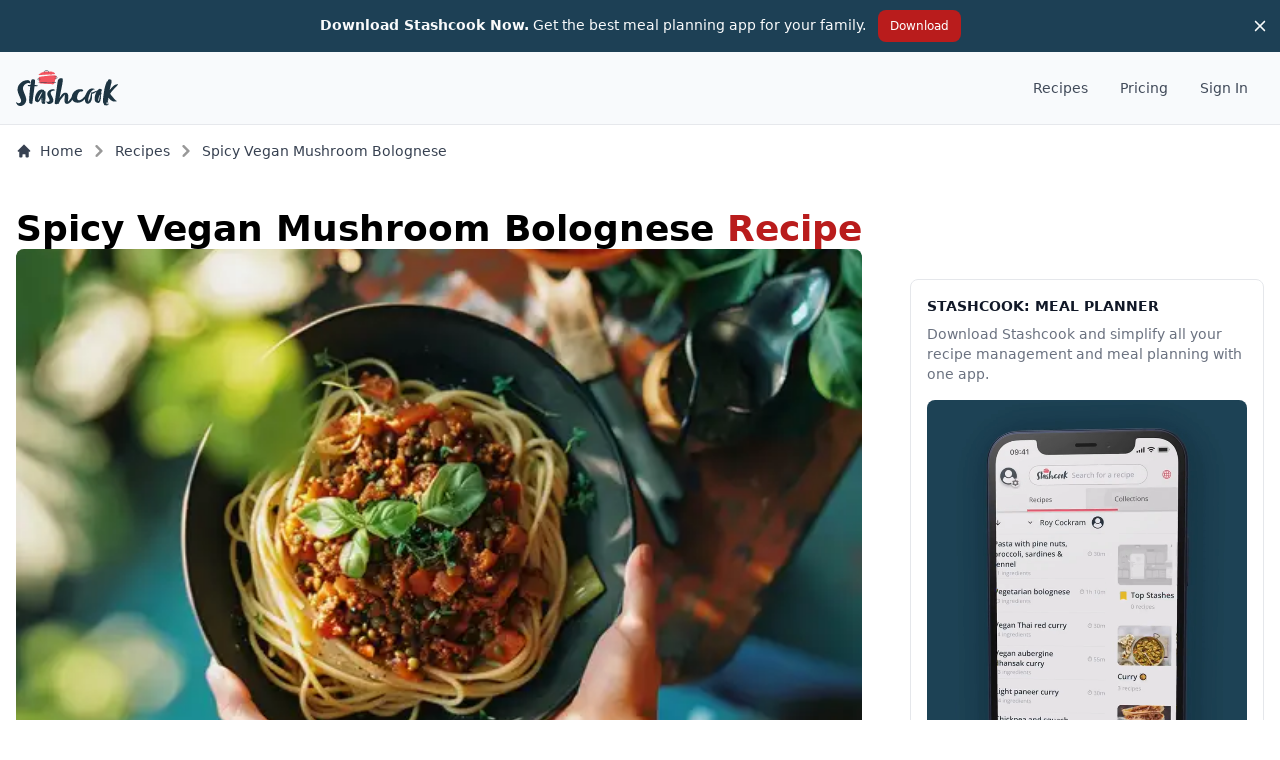

--- FILE ---
content_type: text/html
request_url: https://stashcook.com/recipe/spicy-vegan-mushroom-bolognese-5sg3twb5n8k9g6hd
body_size: 6713
content:
<!doctype html>
<html lang="en">
	<head>
		<meta charset="utf-8" />
		<link rel="icon" href="../favicon.png" />
		<meta name="viewport" content="width=device-width, initial-scale=1, maximum-scale=1" />
		<script>
			(function (w, d, s, l, i) {
				w[l] = w[l] || [];
				w[l].push({ 'gtm.start': new Date().getTime(), event: 'gtm.js' });
				var f = d.getElementsByTagName(s)[0],
					j = d.createElement(s),
					dl = l != 'dataLayer' ? '&l=' + l : '';
				j.async = true;
				j.src = 'https://www.googletagmanager.com/gtm.js?id=' + i + dl;
				f.parentNode.insertBefore(j, f);
			})(window, document, 'script', 'dataLayer', 'GTM-5QLTZNG');
		</script>
		<script>
			(function (w) {
				w.fpr =
					w.fpr ||
					function () {
						w.fpr.q = w.fpr.q || [];
						w.fpr.q[arguments[0] == 'set' ? 'unshift' : 'push'](arguments);
					};
			})(window);
			fpr('init', { cid: '8nhduon7' });
			fpr('click');
		</script>
		<script src="https://cdn.firstpromoter.com/fpr.js" async></script>
		
		<link href="../_app/immutable/assets/0.OTTn0A5N.css" rel="stylesheet">
		<link href="../_app/immutable/assets/ImageAsPicture.ijP2RD1r.css" rel="stylesheet"><title>Stashcook | Spicy Vegan Mushroom Bolognese</title><!-- HEAD_svelte-z39mpv_START --><link rel="canonical" href="https://stashcook.com/recipe/spicy-vegan-mushroom-bolognese-5sg3twb5n8k9g6hd"><!-- HEAD_svelte-z39mpv_END --><!-- HEAD_svelte-n7ggzv_START --><meta name="description" content="This is a vegan twist on the classic Bolognese sauce. It's made with mushrooms, lentils, and a spicy tomato sauce. You cook it all together and serve it over your favorite pasta. It's a yummy dinner that's good for you and the planet!"><meta property="og:title" content="Spicy Vegan Mushroom Bolognese"><meta property="og:image" itemprop="image" content="https://resources.stashcook.com/images/2dtg1lg4oopjnu0j70m01ypwg5mgki0owua7lsltstleu1c4hh_medium"><meta property="og:description" content="This is a vegan twist on the classic Bolognese sauce. It's made with mushrooms, lentils, and a spicy tomato sauce. You cook it all together and serve it over your favorite pasta. It's a yummy dinner that's good for you and the planet!"><meta property="og:url" content="https://stashcook.com/recipe/spicy-vegan-mushroom-bolognese-5sg3twb5n8k9g6hd"><meta property="og:type" content="website"><meta property="og:site_name" content="Stashcook Recipes"><!-- HEAD_svelte-n7ggzv_END -->
	</head>
	<body data-sveltekit-preload-data="hover" data-sveltekit-preload-code="viewport">
		<noscript>
			<iframe
				src="https://www.googletagmanager.com/ns.html?id=GTM-5QLTZNG"
				height="0"
				width="0"
				style="display: none; visibility: hidden"
			></iframe>
		</noscript>
		<div style="display: contents">   <!-- HTML_TAG_START -->
		<script type="application/ld+json">
			{"@context":"https://schema.org","@type":"Organization","name":"Stashcook","url":"https://stashcook.com","logo":"https://stashcook.com/stashcook_logo.svg","sameAs":["https://www.facebook.com/stashcook","https://www.instagram.com/stashcook","https://www.youtube.com/channel/UCpYPV5nZvK6k34NQnhDgqIg","https://twitter.com/stash_cook"]}
		</script>
	<!-- HTML_TAG_END --> <div class="z-20 max-w-full relative isolate flex items-center gap-x-6 overflow-hidden bg-[#1D4055] px-4 py-2.5 sm:px-3.5 sm:before:flex-1 "><div class="absolute left-[max(-7rem,calc(50%-52rem))] top-1/2 -z-10 -translate-y-1/2 transform-gpu blur-2xl" aria-hidden="true" data-svelte-h="svelte-1le0cg6"><div class="aspect-[577/310] w-[36.0625rem] bg-gradient-to-r from-[#ff8080] to-[#91fc89] opacity-30" style="clip-path: polygon(74.8% 41.9%, 97.2% 73.2%, 100% 34.9%, 92.5% 0.4%, 87.5% 0%, 75% 28.6%, 58.5% 54.6%, 50.1% 56.8%, 46.9% 44%, 48.3% 17.4%, 24.7% 53.9%, 0% 27.9%, 11.9% 74.2%, 24.9% 54.1%, 68.6% 100%, 74.8% 41.9%)"></div></div> <div class="absolute left-[max(45rem,calc(50%+8rem))] top-1/2 -z-10 -translate-y-1/2 transform-gpu blur-2xl" aria-hidden="true" data-svelte-h="svelte-1opc11w"><div class="aspect-[577/310] w-[36.0625rem] bg-gradient-to-r from-[#ff8080] to-[#91fc89] opacity-30" style="clip-path: polygon(74.8% 41.9%, 97.2% 73.2%, 100% 34.9%, 92.5% 0.4%, 87.5% 0%, 75% 28.6%, 58.5% 54.6%, 50.1% 56.8%, 46.9% 44%, 48.3% 17.4%, 24.7% 53.9%, 0% 27.9%, 11.9% 74.2%, 24.9% 54.1%, 68.6% 100%, 74.8% 41.9%)"></div></div> <p class="text-sm leading-6 text-gray-50"><span class="whitespace-nowrap font-semibold block md:inline-block" data-svelte-h="svelte-5anf2m">Download Stashcook Now.</span>
		Get the best meal planning app for your family.

		<button type="button" class="text-center font-medium focus-within:ring-4 focus-within:outline-none items-center justify-center px-3 py-2 text-xs text-white bg-primary-700 hover:bg-primary-800 dark:bg-primary-600 dark:hover:bg-primary-700 focus-within:ring-primary-300 dark:focus-within:ring-primary-800 rounded-lg inline-block ml-2">Download</button> </p> <div class="flex flex-1 justify-end"><button type="button" class="-m-3 p-3 focus-visible:outline-offset-[-4px]"><span class="sr-only" data-svelte-h="svelte-vcpzz7">Dismiss</span> <svg xmlns="http://www.w3.org/2000/svg" fill="currentColor" class="shrink-0 h-3 w-3 text-gray-50" role="img" aria-label="close solid" viewBox="0 0 16 16"><path fill="currentColor" d="m9.414 8 5.293-5.293a1 1 0 1 0-1.414-1.414L8 6.586 2.707 1.293a1 1 0 0 0-1.414 1.414L6.586 8l-5.293 5.293a1 1 0 1 0 1.414 1.414L8 9.414l5.293 5.293a1 1 0 0 0 1.414-1.414L9.414 8Z"></path></svg> </button></div></div>     <div class="relative bg-slate-50 border-b z-10 opacity-95"><div class="max-w-screen-xl mx-auto"><nav class="rounded-lg px-2 sm:px-4 py-2.5 w-full"><div class="mx-auto flex flex-wrap justify-between items-center w-full"><a href="/" class="flex items-center"><img src="https://stashcook.com/stashcook_logo.svg" class="me-3 h-8 sm:h-9" alt="Stashcook Logo"></a>  <button type="button" class="focus:outline-none whitespace-normal m-0.5 rounded-lg focus:ring-2 p-1.5 focus:ring-gray-400 hover:bg-gray-100 dark:hover:bg-gray-600 ml-3 md:hidden" aria-label="Open main menu"><span class="sr-only">Open main menu</span> <svg xmlns="http://www.w3.org/2000/svg" role="button" tabindex="0" width="24" height="24" class="h-6 w-6 shrink-0" aria-label="bars 3" fill="none" viewBox="0 0 24 24" stroke-width="2"><!-- HTML_TAG_START --><path stroke="currentColor" stroke-linecap="round" stroke-linejoin="round" d="M4 6h16M4 12h16M4 18h16"></path> <!-- HTML_TAG_END --></svg> </button>   <div class="w-full md:block md:w-auto" hidden><ul class="flex flex-col p-4 mt-4 md:flex-row md:space-x-8 md:mt-0 md:text-sm md:font-medium"><li><a href="/recipe-search" class="block py-2 pr-4 pl-3 md:p-0 rounded text-gray-700 hover:bg-gray-100 md:hover:bg-transparent md:border-0 md:hover:text-primary-700 dark:text-gray-400 md:dark:hover:text-white dark:hover:bg-gray-700 dark:hover:text-white md:dark:hover:bg-transparent">Recipes</a></li> <li><a href="https://app.stashcook.com/subscription" class="block py-2 pr-4 pl-3 md:p-0 rounded text-gray-700 hover:bg-gray-100 md:hover:bg-transparent md:border-0 md:hover:text-primary-700 dark:text-gray-400 md:dark:hover:text-white dark:hover:bg-gray-700 dark:hover:text-white md:dark:hover:bg-transparent">Pricing</a></li> <li><a href="https://app.stashcook.com" class="block py-2 pr-4 pl-3 md:p-0 rounded text-gray-700 hover:bg-gray-100 md:hover:bg-transparent md:border-0 md:hover:text-primary-700 dark:text-gray-400 md:dark:hover:text-white dark:hover:bg-gray-700 dark:hover:text-white md:dark:hover:bg-transparent">Sign In</a></li> </ul></div> </div> </nav>  </div></div>  <!-- HTML_TAG_START -->
		<script type="application/ld+json">
			{"@context":"https://schema.org","@type":"Recipe","name":"Spicy Vegan Mushroom Bolognese","description":"This is a vegan twist on the classic Bolognese sauce. It's made with mushrooms, lentils, and a spicy tomato sauce. You cook it all together and serve it over your favorite pasta. It's a yummy dinner that's good for you and the planet!","image":"https://resources.stashcook.com/images/2dtg1lg4oopjnu0j70m01ypwg5mgki0owua7lsltstleu1c4hh_large","cookTime":"PT0H35M","prepTime":"PT0H25M","totalTime":"PT1H0M","recipeIngredient":["1 large onion, diced","2 medium carrots, diced","3 stalks of celery, diced","4 cloves of garlic, minced","500 g cremini mushrooms, finely chopped","240 g cooked green lentils","2 tablespoons tomato paste","1 tablespoon smoked paprika","1 teaspoon cayenne pepper","800 g canned crushed tomatoes","400 g spaghetti","1 tablespoon fresh basil, chopped","2 tablespoons olive oil","Salt to taste","Black pepper to taste"],"recipeInstructions":[{"@type":"HowToStep","text":"Heat the olive oil in a large pot over medium heat. Add the diced onion, carrots, and celery with a pinch of salt and pepper, and cook for about 10 minutes until the vegetables are soft.","position":1},{"@type":"HowToStep","text":"Stir in the minced garlic, smoked paprika, and cayenne pepper, and cook for another 2 minutes until fragrant.","position":2},{"@type":"HowToStep","text":"Add the finely chopped mushrooms to the pot and cook for about 10 minutes, or until the mushrooms have released their moisture and started to brown.","position":3},{"@type":"HowToStep","text":"Mix in the tomato paste and cook for 2 minutes to deepen the flavor.","position":4},{"@type":"HowToStep","text":"Pour in the crushed tomatoes and add the cooked green lentils. Bring the mixture to a simmer, reduce the heat to low, and let it cook for 25 minutes, stirring occasionally.","position":5},{"@type":"HowToStep","text":"While the sauce simmers, cook the spaghetti according to the package instructions until al dente. Drain and set aside.","position":6},{"@type":"HowToStep","text":"Once the sauce has thickened, season with additional salt and pepper to taste. Add the cooked spaghetti to the sauce, tossing to coat the pasta evenly.","position":7},{"@type":"HowToStep","text":"Serve the spaghetti with a sprinkle of fresh basil on top.","position":8}],"recipeYield":"6","yield":"6"}
		</script>
	<!-- HTML_TAG_END --> <div class="mx-auto max-w-screen-xl"><!-- HTML_TAG_START -->
		<script type="application/ld+json">
			{"@context":"https://schema.org","@type":"BreadcrumbList","itemListElement":[{"@type":"ListItem","position":1,"name":"Home","item":"https://stashcook.com"},{"@type":"ListItem","position":2,"name":"Recipes","item":"/recipe-search"},{"@type":"ListItem","position":3,"name":"Spicy Vegan Mushroom Bolognese","item":"/recipe/spicy-vegan-mushroom-bolognese-5sg3twb5n8k9g6hd"}]}
		</script>
	<!-- HTML_TAG_END --> <nav aria-label="page breadcrumb" class="flex"><ol class="flex flex-row-reverse overflow-x-auto py-4 pl-4 pr-8 whitespace-nowrap"><li class="inline-flex items-center" aria-current="page"><svg xmlns="http://www.w3.org/2000/svg" fill="currentColor" class="shrink-0 w-4 h-3 ml-2 opacity-40" role="img" aria-label="chevron right solid" viewBox="0 0 6 10"><path fill="currentColor" d="M1.01 10a.997.997 0 0 1-.705-1.705L3.59 5.006.305 1.717A.999.999 0 1 1 1.715.305L5.709 4.3a1 1 0 0 1 0 1.412L1.716 9.707A.998.998 0 0 1 1.01 10Z"></path></svg>   <a class="ml-1 text-sm font-medium text-gray-700 hover:text-gray-900 md:ml-2 dark:text-gray-400 dark:hover:text-white" href="/recipe/spicy-vegan-mushroom-bolognese-5sg3twb5n8k9g6hd">Spicy Vegan Mushroom Bolognese </a></li> <li class="inline-flex items-center"><svg xmlns="http://www.w3.org/2000/svg" fill="currentColor" class="shrink-0 w-4 h-3 ml-2 opacity-40" role="img" aria-label="chevron right solid" viewBox="0 0 6 10"><path fill="currentColor" d="M1.01 10a.997.997 0 0 1-.705-1.705L3.59 5.006.305 1.717A.999.999 0 1 1 1.715.305L5.709 4.3a1 1 0 0 1 0 1.412L1.716 9.707A.998.998 0 0 1 1.01 10Z"></path></svg>   <a class="ml-1 text-sm font-medium text-gray-700 hover:text-gray-900 md:ml-2 dark:text-gray-400 dark:hover:text-white" href="/recipe-search">Recipes </a></li>  <li class="inline-flex items-center"><a class="inline-flex items-center text-sm font-medium text-gray-700 hover:text-gray-900 dark:text-gray-400 dark:hover:text-white" href="/"><svg class="w-4 h-4 mr-2" fill="currentColor" viewBox="0 0 20 20" xmlns="http://www.w3.org/2000/svg"><path d="M10.707 2.293a1 1 0 00-1.414 0l-7 7a1 1 0 001.414 1.414L4 10.414V17a1 1 0 001 1h2a1 1 0 001-1v-2a1 1 0 011-1h2a1 1 0 011 1v2a1 1 0 001 1h2a1 1 0 001-1v-6.586l.293.293a1 1 0 001.414-1.414l-7-7z"></path></svg> Home</a></li> </ol></nav> </div> <section class="max-w-screen-xl m-auto px-4 flex"><div><header class="py-6 sm:py-8"><div class="flex flex-col max-w-screen-xl gap-y-8"><h1 class="font-bold text-4xl mt-0">Spicy Vegan Mushroom Bolognese <span class="text-primary-700" data-svelte-h="svelte-19n5in">Recipe</span></h1> <div class="relative bg-gray-300 rounded-lg sc-gdi4yp"><svg xmlns="http://www.w3.org/2000/svg" fill="currentColor" class="shrink-0 w-10 h-10 text-gray-200 dark:text-gray-600 absolute top-1/2 left-1/2 transform -translate-x-1/2 -translate-y-1/2" role="img" aria-label="image solid" viewBox="0 0 20 18"><path fill="currentColor" d="M18 0H2a2 2 0 0 0-2 2v14a2 2 0 0 0 2 2h16a2 2 0 0 0 2-2V2a2 2 0 0 0-2-2Zm-5.5 4a1.5 1.5 0 1 1 0 3 1.5 1.5 0 0 1 0-3Zm4.376 10.481A1 1 0 0 1 16 15H4a1 1 0 0 1-.895-1.447l3.5-7A1 1 0 0 1 7.468 6a.965.965 0 0 1 .9.5l2.775 4.757 1.546-1.887a1 1 0 0 1 1.618.1l2.541 4a1 1 0 0 1 .028 1.011Z"></path></svg>  <picture class="absolute rounded-lg block aspect-w-7 aspect-h-5 sm:aspect-w-7 sm:aspect-h-4 relative overflow-hidden sc-gdi4yp"><source srcset="https://resources.stashcook.com/images/2dtg1lg4oopjnu0j70m01ypwg5mgki0owua7lsltstleu1c4hh_large 3x, https://resources.stashcook.com/images/2dtg1lg4oopjnu0j70m01ypwg5mgki0owua7lsltstleu1c4hh_medium 2x  " media="(min-width: 1080px)"> <source srcset="https://resources.stashcook.com/images/2dtg1lg4oopjnu0j70m01ypwg5mgki0owua7lsltstleu1c4hh_medium 2x, https://resources.stashcook.com/images/2dtg1lg4oopjnu0j70m01ypwg5mgki0owua7lsltstleu1c4hh_small 1x" media="(min-width: 280px)"> <img src="https://resources.stashcook.com/images/2dtg1lg4oopjnu0j70m01ypwg5mgki0owua7lsltstleu1c4hh_small" alt="Spicy Vegan Mushroom Bolognese recipe" class="w-full object-cover sc-gdi4yp"></picture> </div> <div class="flex flex-col"><h3 class="font-normal text-sm mb-4 text-gray-900">Stashcook</h3> <p>This is a vegan twist on the classic Bolognese sauce. It's made with mushrooms, lentils, and a spicy tomato sauce. You cook it all together and serve it over your favorite pasta. It's a yummy dinner that's good for you and the planet!</p></div></div></header> <div class="flex-col gap-y-4 md:gap-y-8 flex"><div class="flex"><div class="flex-1 mr-4"><h3 class="text-xl md:text-2xl font-bold mb-4" data-svelte-h="svelte-1ehr4yd">Ingredients</h3> <div class="flex flex-col"><div class="flex items-center gap-x-2 md:gap-x-4 border-b border-gray-200 py-3 md:py-4">1 large onion, diced </div><div class="flex items-center gap-x-2 md:gap-x-4 border-b border-gray-200 py-3 md:py-4">2 medium carrots, diced </div><div class="flex items-center gap-x-2 md:gap-x-4 border-b border-gray-200 py-3 md:py-4">3 stalks of celery, diced </div><div class="flex items-center gap-x-2 md:gap-x-4 border-b border-gray-200 py-3 md:py-4">4 cloves of garlic, minced </div><div class="flex items-center gap-x-2 md:gap-x-4 border-b border-gray-200 py-3 md:py-4">500 g cremini mushrooms, finely chopped </div><div class="flex items-center gap-x-2 md:gap-x-4 border-b border-gray-200 py-3 md:py-4">240 g cooked green lentils </div><div class="flex items-center gap-x-2 md:gap-x-4 border-b border-gray-200 py-3 md:py-4">2 tablespoons tomato paste </div><div class="flex items-center gap-x-2 md:gap-x-4 border-b border-gray-200 py-3 md:py-4">1 tablespoon smoked paprika </div><div class="flex items-center gap-x-2 md:gap-x-4 border-b border-gray-200 py-3 md:py-4">1 teaspoon cayenne pepper </div><div class="flex items-center gap-x-2 md:gap-x-4 border-b border-gray-200 py-3 md:py-4">800 g canned crushed tomatoes </div><div class="flex items-center gap-x-2 md:gap-x-4 border-b border-gray-200 py-3 md:py-4">400 g spaghetti </div><div class="flex items-center gap-x-2 md:gap-x-4 border-b border-gray-200 py-3 md:py-4">1 tablespoon fresh basil, chopped </div><div class="flex items-center gap-x-2 md:gap-x-4 border-b border-gray-200 py-3 md:py-4">2 tablespoons olive oil </div><div class="flex items-center gap-x-2 md:gap-x-4 border-b border-gray-200 py-3 md:py-4">Salt to taste </div><div class="flex items-center gap-x-2 md:gap-x-4 border-b border-gray-200 py-3 md:py-4">Black pepper to taste </div></div></div>      </div> <h3 class="text-xl md:text-2xl font-semibold" data-svelte-h="svelte-qls1f4">Method</h3> <div class="flex flex-col gap-y-2 md:gap-y-4 mb-16"><div class="flex items-start gap-x-4 border-b border-gray-200 pb-4"><div class="shrink-0"><div class="font-semibold rounded block w-6 min-w-6 h-6 bg-lightblue-500 text-white text-center mt-0.5">1</div></div> <span class="flex-grow">Heat the olive oil in a large pot over medium heat. Add the diced onion, carrots, and celery with a pinch of salt and pepper, and cook for about 10 minutes until the vegetables are soft.</span> </div><div class="flex items-start gap-x-4 border-b border-gray-200 pb-4"><div class="shrink-0"><div class="font-semibold rounded block w-6 min-w-6 h-6 bg-lightblue-500 text-white text-center mt-0.5">2</div></div> <span class="flex-grow">Stir in the minced garlic, smoked paprika, and cayenne pepper, and cook for another 2 minutes until fragrant.</span> </div><div class="flex items-start gap-x-4 border-b border-gray-200 pb-4"><div class="shrink-0"><div class="font-semibold rounded block w-6 min-w-6 h-6 bg-lightblue-500 text-white text-center mt-0.5">3</div></div> <span class="flex-grow">Add the finely chopped mushrooms to the pot and cook for about 10 minutes, or until the mushrooms have released their moisture and started to brown.</span> </div><div class="flex items-start gap-x-4 border-b border-gray-200 pb-4"><div class="shrink-0"><div class="font-semibold rounded block w-6 min-w-6 h-6 bg-lightblue-500 text-white text-center mt-0.5">4</div></div> <span class="flex-grow">Mix in the tomato paste and cook for 2 minutes to deepen the flavor.</span> </div><div class="flex items-start gap-x-4 border-b border-gray-200 pb-4"><div class="shrink-0"><div class="font-semibold rounded block w-6 min-w-6 h-6 bg-lightblue-500 text-white text-center mt-0.5">5</div></div> <span class="flex-grow">Pour in the crushed tomatoes and add the cooked green lentils. Bring the mixture to a simmer, reduce the heat to low, and let it cook for 25 minutes, stirring occasionally.</span> </div><div class="flex items-start gap-x-4 border-b border-gray-200 pb-4"><div class="shrink-0"><div class="font-semibold rounded block w-6 min-w-6 h-6 bg-lightblue-500 text-white text-center mt-0.5">6</div></div> <span class="flex-grow">While the sauce simmers, cook the spaghetti according to the package instructions until al dente. Drain and set aside.</span> </div><div class="flex items-start gap-x-4 border-b border-gray-200 pb-4"><div class="shrink-0"><div class="font-semibold rounded block w-6 min-w-6 h-6 bg-lightblue-500 text-white text-center mt-0.5">7</div></div> <span class="flex-grow">Once the sauce has thickened, season with additional salt and pepper to taste. Add the cooked spaghetti to the sauce, tossing to coat the pasta evenly.</span> </div><div class="flex items-start gap-x-4 border-b border-gray-200 pb-4"><div class="shrink-0"><div class="font-semibold rounded block w-6 min-w-6 h-6 bg-lightblue-500 text-white text-center mt-0.5">8</div></div> <span class="flex-grow">Serve the spaghetti with a sprinkle of fresh basil on top.</span> </div></div></div></div> <aside class="hidden md:block pl-4 lg:pl-12 w-96 lg:w-[42em] mt-[6.4rem]" aria-labelledby="sidebar-label"><div class="sticky top-6"><h3 id="sidebar-label" class="sr-only" data-svelte-h="svelte-w1ze3q">Sidebar</h3>  <div class="p-4 mb-6 rounded-lg border border-gray-200 dark:border-gray-700"><h4 class="mb-2 text-sm font-bold text-gray-900 dark:text-white uppercase">Stashcook: Meal Planner</h4> <p class="mb-4 text-sm text-gray-500 dark:text-gray-400">Download Stashcook and simplify all your recipe management and meal planning with one app.</p> <video width="100%" height="100%" autoplay loop webkit-playsinline playsinline muted class="h-full mb-4 rounded-lg max-h-[70vh]" data-svelte-h="svelte-166s46j"><source src="https://vz-4265b21a-ddf.b-cdn.net/71d8d05b-fcef-4955-ae1f-d4c558aa4bbc/play_720p.mp4" type="video/mp4"></video> <div class="flex justify-between not-format pt-4"><a id="download-on-ios" href="https://apps.apple.com/us/app/id1518078585" target="_blank" class="inline-block min-w-0 max-w-[12rem] mr-1"><img src="https://stashcook.com/download_on_ios.png" alt="Download on the App Store"></a> <a href="https://play.google.com/store/apps/details?id=com.stashbox.stashcook" target="_blank" class="inline-block mb-2 max-w-[12rem] ml-1"><img src="https://stashcook.com//download_on_android.png" alt="Get it on Google Play"></a></div> </div></div></aside></section> <div class="bg-darkblue-500"><div class="px-4 pt-16 mx-auto sm:max-w-xl md:max-w-full lg:max-w-screen-xl md:px-24 lg:px-12"><div class="grid gap-10 row-gap-6 mb-8 sm:grid-cols-2 lg:grid-cols-10" data-svelte-h="svelte-1kvjzms"><div class="sm:col-span-3"><a href="/" aria-label="Stashcook" title="Stashcook" class="inline-flex items-center pr-12"><img class="h-12" src="/stashcook_logo_white.svg" alt="Stashcook logo"></a> <div class="mt-6 lg:max-w-sm"><p class="text-sm text-white text-opacity-80">The simple meal planning app</p></div></div> <nav class="flex flex-col text-sm sm:col-span-2"><p class="text-base font-bold tracking-wide text-white text-opacity-80">Site</p>       <a href="https://app.stashcook.com" aria-label="Open App" title="Open Stashcook Web App" class="transition-colors duration-300 text-white text-opacity-50 pt-4 pb-3 pr-2">Open App</a> <a href="/recipe-search" aria-label="Recipes" title="Recipes" class="transition-colors duration-300 text-white text-opacity-50 pt-4 pb-3 pr-2">Recipes</a> <a href="/recipes" aria-label="Recipes" title="Recipes" class="transition-colors duration-300 text-white text-opacity-50 pt-4 pb-3 pr-2">Recipe Hub</a> <a href="https://app.stashcook.com/subscription" aria-label="Pricing" title="Pricing" class="transition-colors duration-300 text-white text-opacity-50 pt-4 pb-3 pr-2">Pricing</a>       <a href="/press-kit" aria-label="Press kit" title="Press kit" class="transition-colors duration-300 text-white text-opacity-50 pt-4 pb-3 pr-2">Press kit</a> <a href="https://help.stashcook.com" aria-label="Press kit" title="Help Docs" class="transition-colors duration-300 text-white text-opacity-50 pt-4 pb-3 pr-2">Help Docs</a></nav> <nav class="flex flex-col text-sm sm:col-span-2"><p class="text-base font-bold tracking-wide text-white text-opacity-80">Policies</p> <a href="/privacy-policy" aria-label="Privacy Policy" title="Privacy Policy" class="transition-colors duration-300 text-white text-opacity-50 pt-4 pb-3 pr-2">Privacy Policy</a> <a href="/terms-and-conditions" aria-label="Terms and Conditions" title="Terms and Conditions" class="transition-colors duration-300 text-white text-opacity-50 pt-4 pb-3 pr-2">Terms and Conditions</a> <a href="/dmca-policy" aria-label="DMCA Policy" title="DMCA Policy" class="transition-colors duration-300 text-white text-opacity-50 pt-4 pb-3 pr-2">DMCA Policy</a></nav> <div class="sm:col-span-3"><span class="text-base font-bold tracking-wide text-white text-opacity-80">Social</span> <nav class="flex items-center mt-2 space-x-3"><a href="https://www.facebook.com/stashcook" rel="noopener noreferrer" target="_blank" class="transition-colors duration-300"><img src="/facebook_icon.svg" alt="Stashcook on Facebook" class="h-6"></a> <a href="https://www.instagram.com/stashcook" rel="noopener noreferrer" target="_blank" class="transition-colors duration-300"><img src="/instagram_icon.svg" alt="Stashcook on Instagram" class="h-6"></a> <a href="https://www.youtube.com/channel/UCpYPV5nZvK6k34NQnhDgqIg" rel="noopener noreferrer" target="_blank" class="transition-colors duration-300"><img src="/youtube_icon.svg" alt="Stashcook on YouTube" class="h-6"></a> <a href="https://twitter.com/stash_cook" class="transition-colors duration-300"><img src="/twitter_icon.svg" alt="Stashcook on Twitter" class="h-6"></a></nav> <div class="flex mt-3"><p class="mr-1 text-white text-opacity-80 py-3">Email:</p> <a href="mailto:hello@stashcook.com" aria-label="Stashcook email address" title="Stashcook email address" class="transition-colors duration-300 text-white text-opacity-50 py-3">hello@stashcook.com</a></div></div></div> <div class="pt-5 pb-10 border-t"><p class="text-sm text-white text-opacity-50">© Copyright 2025 Stashbox Ltd. All rights reserved.</p></div></div></div> 
			
			<script>
				{
					__sveltekit_1i41n92 = {
						base: new URL("..", location).pathname.slice(0, -1)
					};

					const element = document.currentScript.parentElement;

					const data = [{"type":"data","data":{baseUrl:"https://stashcook.com",canonicalUrl:"https://stashcook.com/recipe/spicy-vegan-mushroom-bolognese-5sg3twb5n8k9g6hd",path:"/recipe/spicy-vegan-mushroom-bolognese-5sg3twb5n8k9g6hd",bannerClosed:false,headerLinks:[{name:"Recipes",href:"/recipe-search"},{name:"Pricing",href:"https://app.stashcook.com/subscription"},{name:"Sign In",href:"https://app.stashcook.com"}],APP_STORE_URL:"https://apps.apple.com/app/id1518078585",PLAY_STORE_URL:"https://play.google.com/store/apps/details?id=com.stashbox.stashcook"},"uses":{"url":1}},{"type":"data","data":{recipe:{id:768899,externalId:"5SG3TWB5N8K9G6HD",urlSlug:"spicy-vegan-mushroom-bolognese-5sg3twb5n8k9g6hd",name:"Spicy Vegan Mushroom Bolognese",description:"This is a vegan twist on the classic Bolognese sauce. It's made with mushrooms, lentils, and a spicy tomato sauce. You cook it all together and serve it over your favorite pasta. It's a yummy dinner that's good for you and the planet!",image:{id:"2dtg1lg4oopjnu0j70m01ypwg5mgki0owua7lsltstleu1c4hh",blobName:"2dtg1lg4oopjnu0j70m01ypwg5mgki0owua7lsltstleu1c4hh",base:"https://resources.stashcook.com/images/2dtg1lg4oopjnu0j70m01ypwg5mgki0owua7lsltstleu1c4hh",small:"https://resources.stashcook.com/images/2dtg1lg4oopjnu0j70m01ypwg5mgki0owua7lsltstleu1c4hh_small",medium:"https://resources.stashcook.com/images/2dtg1lg4oopjnu0j70m01ypwg5mgki0owua7lsltstleu1c4hh_medium",large:"https://resources.stashcook.com/images/2dtg1lg4oopjnu0j70m01ypwg5mgki0owua7lsltstleu1c4hh_large"},source:{id:639,name:"Stashcook",hostUrl:"stashcook.com",iconUrl:"https://stashcook.com/favicon.ico"},yields:6,totalTimeMinutes:60,prepTimeMinutes:25,cookTimeMinutes:35,ingredients:["1 large onion, diced","2 medium carrots, diced","3 stalks of celery, diced","4 cloves of garlic, minced","500 g cremini mushrooms, finely chopped","240 g cooked green lentils","2 tablespoons tomato paste","1 tablespoon smoked paprika","1 teaspoon cayenne pepper","800 g canned crushed tomatoes","400 g spaghetti","1 tablespoon fresh basil, chopped","2 tablespoons olive oil","Salt to taste","Black pepper to taste"],method:["Heat the olive oil in a large pot over medium heat. Add the diced onion, carrots, and celery with a pinch of salt and pepper, and cook for about 10 minutes until the vegetables are soft.","Stir in the minced garlic, smoked paprika, and cayenne pepper, and cook for another 2 minutes until fragrant.","Add the finely chopped mushrooms to the pot and cook for about 10 minutes, or until the mushrooms have released their moisture and started to brown.","Mix in the tomato paste and cook for 2 minutes to deepen the flavor.","Pour in the crushed tomatoes and add the cooked green lentils. Bring the mixture to a simmer, reduce the heat to low, and let it cook for 25 minutes, stirring occasionally.","While the sauce simmers, cook the spaghetti according to the package instructions until al dente. Drain and set aside.","Once the sauce has thickened, season with additional salt and pepper to taste. Add the cooked spaghetti to the sauce, tossing to coat the pasta evenly.","Serve the spaghetti with a sprinkle of fresh basil on top."],cuisines:["Italian"],categories:["Dinner","Main"],tags:[]}},"uses":{"params":["id"]}}];

					Promise.all([
						import("../_app/immutable/entry/start.9-eHZdlB.js"),
						import("../_app/immutable/entry/app.hhxwKOVq.js")
					]).then(([kit, app]) => {
						kit.start(app, element, {
							node_ids: [0, 10],
							data,
							form: null,
							error: null
						});
					});
				}
			</script>
		</div>
	</body>
</html>


--- FILE ---
content_type: text/css; charset=utf-8
request_url: https://stashcook.com/_app/immutable/assets/0.OTTn0A5N.css
body_size: 21020
content:
*,:before,:after{box-sizing:border-box;border-width:0;border-style:solid;border-color:#e5e7eb}:before,:after{--tw-content: ""}html{line-height:1.5;-webkit-text-size-adjust:100%;-moz-tab-size:4;-o-tab-size:4;tab-size:4;font-family:Inter,ui-sans-serif,system-ui,-apple-system,system-ui,Segoe UI,Roboto,Helvetica Neue,Arial,Noto Sans,sans-serif,Apple Color Emoji,Segoe UI Emoji,Segoe UI Symbol,Noto Color Emoji;font-feature-settings:normal;font-variation-settings:normal}body{margin:0;line-height:inherit}hr{height:0;color:inherit;border-top-width:1px}abbr:where([title]){-webkit-text-decoration:underline dotted;text-decoration:underline dotted}h1,h2,h3,h4,h5,h6{font-size:inherit;font-weight:inherit}a{color:inherit;text-decoration:inherit}b,strong{font-weight:bolder}code,kbd,samp,pre{font-family:ui-monospace,SFMono-Regular,Menlo,Monaco,Consolas,Liberation Mono,Courier New,monospace;font-feature-settings:normal;font-variation-settings:normal;font-size:1em}small{font-size:80%}sub,sup{font-size:75%;line-height:0;position:relative;vertical-align:baseline}sub{bottom:-.25em}sup{top:-.5em}table{text-indent:0;border-color:inherit;border-collapse:collapse}button,input,optgroup,select,textarea{font-family:inherit;font-feature-settings:inherit;font-variation-settings:inherit;font-size:100%;font-weight:inherit;line-height:inherit;color:inherit;margin:0;padding:0}button,select{text-transform:none}button,[type=button],[type=reset],[type=submit]{-webkit-appearance:button;background-color:transparent;background-image:none}:-moz-focusring{outline:auto}:-moz-ui-invalid{box-shadow:none}progress{vertical-align:baseline}::-webkit-inner-spin-button,::-webkit-outer-spin-button{height:auto}[type=search]{-webkit-appearance:textfield;outline-offset:-2px}::-webkit-search-decoration{-webkit-appearance:none}::-webkit-file-upload-button{-webkit-appearance:button;font:inherit}summary{display:list-item}blockquote,dl,dd,h1,h2,h3,h4,h5,h6,hr,figure,p,pre{margin:0}fieldset{margin:0;padding:0}legend{padding:0}ol,ul,menu{list-style:none;margin:0;padding:0}dialog{padding:0}textarea{resize:vertical}input::-moz-placeholder,textarea::-moz-placeholder{opacity:1;color:#9ca3af}input::placeholder,textarea::placeholder{opacity:1;color:#9ca3af}button,[role=button]{cursor:pointer}:disabled{cursor:default}img,svg,video,canvas,audio,iframe,embed,object{display:block;vertical-align:middle}img,video{max-width:100%;height:auto}[hidden]{display:none}[data-tooltip-style^=light]+.tooltip>.tooltip-arrow:before{border-style:solid;border-color:#e5e7eb}[data-tooltip-style^=light]+.tooltip[data-popper-placement^=top]>.tooltip-arrow:before{border-bottom-width:1px;border-right-width:1px}[data-tooltip-style^=light]+.tooltip[data-popper-placement^=right]>.tooltip-arrow:before{border-bottom-width:1px;border-left-width:1px}[data-tooltip-style^=light]+.tooltip[data-popper-placement^=bottom]>.tooltip-arrow:before{border-top-width:1px;border-left-width:1px}[data-tooltip-style^=light]+.tooltip[data-popper-placement^=left]>.tooltip-arrow:before{border-top-width:1px;border-right-width:1px}.tooltip[data-popper-placement^=top]>.tooltip-arrow{bottom:-4px}.tooltip[data-popper-placement^=bottom]>.tooltip-arrow{top:-4px}.tooltip[data-popper-placement^=left]>.tooltip-arrow{right:-4px}.tooltip[data-popper-placement^=right]>.tooltip-arrow{left:-4px}.tooltip.invisible>.tooltip-arrow:before{visibility:hidden}[data-popper-arrow],[data-popper-arrow]:before{position:absolute;width:8px;height:8px;background:inherit}[data-popper-arrow]{visibility:hidden}[data-popper-arrow]:before{content:"";visibility:visible;transform:rotate(45deg)}[data-popper-arrow]:after{content:"";visibility:visible;transform:rotate(45deg);position:absolute;width:9px;height:9px;background:inherit}[role=tooltip]>[data-popper-arrow]:before{border-style:solid;border-color:#e5e7eb}.dark [role=tooltip]>[data-popper-arrow]:before{border-style:solid;border-color:#4b5563}[role=tooltip]>[data-popper-arrow]:after{border-style:solid;border-color:#e5e7eb}.dark [role=tooltip]>[data-popper-arrow]:after{border-style:solid;border-color:#4b5563}[data-popover][role=tooltip][data-popper-placement^=top]>[data-popper-arrow]:before{border-bottom-width:1px;border-right-width:1px}[data-popover][role=tooltip][data-popper-placement^=top]>[data-popper-arrow]:after{border-bottom-width:1px;border-right-width:1px}[data-popover][role=tooltip][data-popper-placement^=right]>[data-popper-arrow]:before{border-bottom-width:1px;border-left-width:1px}[data-popover][role=tooltip][data-popper-placement^=right]>[data-popper-arrow]:after{border-bottom-width:1px;border-left-width:1px}[data-popover][role=tooltip][data-popper-placement^=bottom]>[data-popper-arrow]:before{border-top-width:1px;border-left-width:1px}[data-popover][role=tooltip][data-popper-placement^=bottom]>[data-popper-arrow]:after{border-top-width:1px;border-left-width:1px}[data-popover][role=tooltip][data-popper-placement^=left]>[data-popper-arrow]:before{border-top-width:1px;border-right-width:1px}[data-popover][role=tooltip][data-popper-placement^=left]>[data-popper-arrow]:after{border-top-width:1px;border-right-width:1px}[data-popover][role=tooltip][data-popper-placement^=top]>[data-popper-arrow]{bottom:-5px}[data-popover][role=tooltip][data-popper-placement^=bottom]>[data-popper-arrow]{top:-5px}[data-popover][role=tooltip][data-popper-placement^=left]>[data-popper-arrow]{right:-5px}[data-popover][role=tooltip][data-popper-placement^=right]>[data-popper-arrow]{left:-5px}[type=text],[type=email],[type=url],[type=password],[type=number],[type=date],[type=datetime-local],[type=month],[type=search],[type=tel],[type=time],[type=week],[multiple],textarea,select{-webkit-appearance:none;-moz-appearance:none;appearance:none;background-color:#fff;border-color:#6b7280;border-width:1px;border-radius:0;padding:.5rem .75rem;font-size:1rem;line-height:1.5rem;--tw-shadow: 0 0 #0000}[type=text]:focus,[type=email]:focus,[type=url]:focus,[type=password]:focus,[type=number]:focus,[type=date]:focus,[type=datetime-local]:focus,[type=month]:focus,[type=search]:focus,[type=tel]:focus,[type=time]:focus,[type=week]:focus,[multiple]:focus,textarea:focus,select:focus{outline:2px solid transparent;outline-offset:2px;--tw-ring-inset: var(--tw-empty, );--tw-ring-offset-width: 0px;--tw-ring-offset-color: #fff;--tw-ring-color: #1C64F2;--tw-ring-offset-shadow: var(--tw-ring-inset) 0 0 0 var(--tw-ring-offset-width) var(--tw-ring-offset-color);--tw-ring-shadow: var(--tw-ring-inset) 0 0 0 calc(1px + var(--tw-ring-offset-width)) var(--tw-ring-color);box-shadow:var(--tw-ring-offset-shadow),var(--tw-ring-shadow),var(--tw-shadow);border-color:#1c64f2}input::-moz-placeholder,textarea::-moz-placeholder{color:#6b7280;opacity:1}input::placeholder,textarea::placeholder{color:#6b7280;opacity:1}::-webkit-datetime-edit-fields-wrapper{padding:0}::-webkit-date-and-time-value{min-height:1.5em}select:not([size]){background-image:url("data:image/svg+xml,%3csvg aria-hidden='true' xmlns='http://www.w3.org/2000/svg' fill='none' viewBox='0 0 10 6'%3e %3cpath stroke='%236B7280' stroke-linecap='round' stroke-linejoin='round' stroke-width='2' d='m1 1 4 4 4-4'/%3e %3c/svg%3e");background-position:right .75rem center;background-repeat:no-repeat;background-size:.75em .75em;padding-right:2.5rem;-webkit-print-color-adjust:exact;print-color-adjust:exact}:is([dir=rtl]) select:not([size]){background-position:left .75rem center;padding-right:.75rem;padding-left:0}[multiple]{background-image:initial;background-position:initial;background-repeat:unset;background-size:initial;padding-right:.75rem;-webkit-print-color-adjust:unset;print-color-adjust:unset}[type=checkbox],[type=radio]{-webkit-appearance:none;-moz-appearance:none;appearance:none;padding:0;-webkit-print-color-adjust:exact;print-color-adjust:exact;display:inline-block;vertical-align:middle;background-origin:border-box;-webkit-user-select:none;-moz-user-select:none;user-select:none;flex-shrink:0;height:1rem;width:1rem;color:#1c64f2;background-color:#fff;border-color:#6b7280;border-width:1px;--tw-shadow: 0 0 #0000}[type=checkbox]{border-radius:0}[type=radio]{border-radius:100%}[type=checkbox]:focus,[type=radio]:focus{outline:2px solid transparent;outline-offset:2px;--tw-ring-inset: var(--tw-empty, );--tw-ring-offset-width: 2px;--tw-ring-offset-color: #fff;--tw-ring-color: #1C64F2;--tw-ring-offset-shadow: var(--tw-ring-inset) 0 0 0 var(--tw-ring-offset-width) var(--tw-ring-offset-color);--tw-ring-shadow: var(--tw-ring-inset) 0 0 0 calc(2px + var(--tw-ring-offset-width)) var(--tw-ring-color);box-shadow:var(--tw-ring-offset-shadow),var(--tw-ring-shadow),var(--tw-shadow)}[type=checkbox]:checked,[type=radio]:checked,.dark [type=checkbox]:checked,.dark [type=radio]:checked{border-color:transparent;background-color:currentColor;background-size:.55em .55em;background-position:center;background-repeat:no-repeat}[type=checkbox]:checked{background-image:url("data:image/svg+xml,%3csvg aria-hidden='true' xmlns='http://www.w3.org/2000/svg' fill='none' viewBox='0 0 16 12'%3e %3cpath stroke='white' stroke-linecap='round' stroke-linejoin='round' stroke-width='3' d='M1 5.917 5.724 10.5 15 1.5'/%3e %3c/svg%3e");background-repeat:no-repeat;background-size:.55em .55em;-webkit-print-color-adjust:exact;print-color-adjust:exact}[type=radio]:checked{background-image:url("data:image/svg+xml,%3csvg viewBox='0 0 16 16' fill='white' xmlns='http://www.w3.org/2000/svg'%3e%3ccircle cx='8' cy='8' r='3'/%3e%3c/svg%3e");background-size:1em 1em}.dark [type=radio]:checked{background-image:url("data:image/svg+xml,%3csvg viewBox='0 0 16 16' fill='white' xmlns='http://www.w3.org/2000/svg'%3e%3ccircle cx='8' cy='8' r='3'/%3e%3c/svg%3e");background-size:1em 1em}[type=checkbox]:indeterminate{background-image:url("data:image/svg+xml,%3csvg aria-hidden='true' xmlns='http://www.w3.org/2000/svg' fill='none' viewBox='0 0 16 12'%3e %3cpath stroke='white' stroke-linecap='round' stroke-linejoin='round' stroke-width='3' d='M1 5.917 5.724 10.5 15 1.5'/%3e %3c/svg%3e");background-color:currentColor;border-color:transparent;background-position:center;background-repeat:no-repeat;background-size:.55em .55em;-webkit-print-color-adjust:exact;print-color-adjust:exact}[type=checkbox]:indeterminate:hover,[type=checkbox]:indeterminate:focus{border-color:transparent;background-color:currentColor}[type=file]{background:unset;border-color:inherit;border-width:0;border-radius:0;padding:0;font-size:unset;line-height:inherit}[type=file]:focus{outline:1px auto inherit}input[type=file]::file-selector-button{color:#fff;background:#1f2937;border:0;font-weight:500;font-size:.875rem;cursor:pointer;padding:.625rem 1rem .625rem 2rem;margin-inline-start:-1rem;margin-inline-end:1rem}input[type=file]::file-selector-button:hover{background:#374151}:is([dir=rtl]) input[type=file]::file-selector-button{padding-right:2rem;padding-left:1rem}.dark input[type=file]::file-selector-button{color:#fff;background:#4b5563}.dark input[type=file]::file-selector-button:hover{background:#6b7280}input[type=range]::-webkit-slider-thumb{height:1.25rem;width:1.25rem;background:#1c64f2;border-radius:9999px;border:0;appearance:none;-moz-appearance:none;-webkit-appearance:none;cursor:pointer}input[type=range]:disabled::-webkit-slider-thumb{background:#9ca3af}.dark input[type=range]:disabled::-webkit-slider-thumb{background:#6b7280}input[type=range]:focus::-webkit-slider-thumb{outline:2px solid transparent;outline-offset:2px;--tw-ring-offset-shadow: var(--tw-ring-inset) 0 0 0 var(--tw-ring-offset-width) var(--tw-ring-offset-color);--tw-ring-shadow: var(--tw-ring-inset) 0 0 0 calc(4px + var(--tw-ring-offset-width)) var(--tw-ring-color);box-shadow:var(--tw-ring-offset-shadow),var(--tw-ring-shadow),var(--tw-shadow, 0 0 #0000);--tw-ring-opacity: 1px;--tw-ring-color: rgb(164 202 254 / var(--tw-ring-opacity))}input[type=range]::-moz-range-thumb{height:1.25rem;width:1.25rem;background:#1c64f2;border-radius:9999px;border:0;appearance:none;-moz-appearance:none;-webkit-appearance:none;cursor:pointer}input[type=range]:disabled::-moz-range-thumb{background:#9ca3af}.dark input[type=range]:disabled::-moz-range-thumb{background:#6b7280}input[type=range]::-moz-range-progress{background:#3f83f8}input[type=range]::-ms-fill-lower{background:#3f83f8}input[type=range].range-sm::-webkit-slider-thumb{height:1rem;width:1rem}input[type=range].range-lg::-webkit-slider-thumb{height:1.5rem;width:1.5rem}input[type=range].range-sm::-moz-range-thumb{height:1rem;width:1rem}input[type=range].range-lg::-moz-range-thumb{height:1.5rem;width:1.5rem}*,:before,:after{--tw-border-spacing-x: 0;--tw-border-spacing-y: 0;--tw-translate-x: 0;--tw-translate-y: 0;--tw-rotate: 0;--tw-skew-x: 0;--tw-skew-y: 0;--tw-scale-x: 1;--tw-scale-y: 1;--tw-pan-x: ;--tw-pan-y: ;--tw-pinch-zoom: ;--tw-scroll-snap-strictness: proximity;--tw-gradient-from-position: ;--tw-gradient-via-position: ;--tw-gradient-to-position: ;--tw-ordinal: ;--tw-slashed-zero: ;--tw-numeric-figure: ;--tw-numeric-spacing: ;--tw-numeric-fraction: ;--tw-ring-inset: ;--tw-ring-offset-width: 0px;--tw-ring-offset-color: #fff;--tw-ring-color: rgb(63 131 248 / .5);--tw-ring-offset-shadow: 0 0 #0000;--tw-ring-shadow: 0 0 #0000;--tw-shadow: 0 0 #0000;--tw-shadow-colored: 0 0 #0000;--tw-blur: ;--tw-brightness: ;--tw-contrast: ;--tw-grayscale: ;--tw-hue-rotate: ;--tw-invert: ;--tw-saturate: ;--tw-sepia: ;--tw-drop-shadow: ;--tw-backdrop-blur: ;--tw-backdrop-brightness: ;--tw-backdrop-contrast: ;--tw-backdrop-grayscale: ;--tw-backdrop-hue-rotate: ;--tw-backdrop-invert: ;--tw-backdrop-opacity: ;--tw-backdrop-saturate: ;--tw-backdrop-sepia: }::backdrop{--tw-border-spacing-x: 0;--tw-border-spacing-y: 0;--tw-translate-x: 0;--tw-translate-y: 0;--tw-rotate: 0;--tw-skew-x: 0;--tw-skew-y: 0;--tw-scale-x: 1;--tw-scale-y: 1;--tw-pan-x: ;--tw-pan-y: ;--tw-pinch-zoom: ;--tw-scroll-snap-strictness: proximity;--tw-gradient-from-position: ;--tw-gradient-via-position: ;--tw-gradient-to-position: ;--tw-ordinal: ;--tw-slashed-zero: ;--tw-numeric-figure: ;--tw-numeric-spacing: ;--tw-numeric-fraction: ;--tw-ring-inset: ;--tw-ring-offset-width: 0px;--tw-ring-offset-color: #fff;--tw-ring-color: rgb(63 131 248 / .5);--tw-ring-offset-shadow: 0 0 #0000;--tw-ring-shadow: 0 0 #0000;--tw-shadow: 0 0 #0000;--tw-shadow-colored: 0 0 #0000;--tw-blur: ;--tw-brightness: ;--tw-contrast: ;--tw-grayscale: ;--tw-hue-rotate: ;--tw-invert: ;--tw-saturate: ;--tw-sepia: ;--tw-drop-shadow: ;--tw-backdrop-blur: ;--tw-backdrop-brightness: ;--tw-backdrop-contrast: ;--tw-backdrop-grayscale: ;--tw-backdrop-hue-rotate: ;--tw-backdrop-invert: ;--tw-backdrop-opacity: ;--tw-backdrop-saturate: ;--tw-backdrop-sepia: }.container{width:100%}@media (min-width: 640px){.container{max-width:640px}}@media (min-width: 768px){.container{max-width:768px}}@media (min-width: 1024px){.container{max-width:1024px}}@media (min-width: 1280px){.container{max-width:1280px}}@media (min-width: 1536px){.container{max-width:1536px}}.format{color:var(--tw-format-body);max-width:65ch}.format :where([class~=lead]):not(:where([class~=not-format] *)){color:var(--tw-format-lead);font-size:1.25em;line-height:1.6;margin-top:1.2em;margin-bottom:1.2em}.format :where(a):not(:where([class~=not-format] *)){color:var(--tw-format-links);text-decoration:underline;font-weight:500}.format :where(a):not(:where([class~=not-format] *)):hover{text-decoration:none}.format :where(strong):not(:where([class~=not-format] *)){color:var(--tw-format-bold);font-weight:700}.format :where(a strong):not(:where([class~=not-format] *)){color:inherit}.format :where(blockquote strong):not(:where([class~=not-format] *)){color:inherit}.format :where(thead th strong):not(:where([class~=not-format] *)){color:inherit}.format :where(ol):not(:where([class~=not-format] *)){list-style-type:decimal;margin-top:1.25em;margin-bottom:1.25em;padding-left:1.625em}.format :where(ol[type=A]):not(:where([class~=not-format] *)){list-style-type:upper-alpha}.format :where(ol[type=a]):not(:where([class~=not-format] *)){list-style-type:lower-alpha}.format :where(ol[type=A s]):not(:where([class~=not-format] *)){list-style-type:upper-alpha}.format :where(ol[type=a s]):not(:where([class~=not-format] *)){list-style-type:lower-alpha}.format :where(ol[type=I]):not(:where([class~=not-format] *)){list-style-type:upper-roman}.format :where(ol[type=i]):not(:where([class~=not-format] *)){list-style-type:lower-roman}.format :where(ol[type=I s]):not(:where([class~=not-format] *)){list-style-type:upper-roman}.format :where(ol[type=i s]):not(:where([class~=not-format] *)){list-style-type:lower-roman}.format :where(ol[type="1"]):not(:where([class~=not-format] *)){list-style-type:decimal}.format :where(ul):not(:where([class~=not-format] *)){list-style-type:disc;margin-top:1.25em;margin-bottom:1.25em;padding-left:1.625em}.format :where(ol>li):not(:where([class~=not-format] *))::marker{font-weight:400;color:var(--tw-format-counters)}.format :where(ul>li):not(:where([class~=not-format] *))::marker{color:var(--tw-format-bullets)}.format :where(hr):not(:where([class~=not-format] *)){border-color:var(--tw-format-hr);border-top-width:1px;margin-top:3em;margin-bottom:3em}.format :where(blockquote):not(:where([class~=not-format] *)){font-size:1.1111111em;font-weight:700;font-style:italic;color:var(--tw-format-quotes);quotes:"“""”""‘""’";margin-bottom:1.6em}.format :where(blockquote):not(:where([class~=not-format] *)):before{content:"";background-image:url("data:image/svg+xml,%0A%3Csvg width='32' height='24' viewBox='0 0 32 24' fill='none' xmlns='http://www.w3.org/2000/svg'%3E%3Cpath d='M18.6893 24V14.1453C18.6893 6.54 23.664 1.38533 30.6667 -7.15256e-07L31.9933 2.868C28.7507 4.09066 26.6667 7.71867 26.6667 10.6667H32V24H18.6893ZM-9.53674e-07 24V14.1453C-9.53674e-07 6.54 4.99733 1.384 12 -7.15256e-07L13.328 2.868C10.084 4.09066 8 7.71867 8 10.6667L13.3107 10.6667V24H-9.53674e-07Z' fill='%239CA3AF'/%3E%3C/svg%3E%0A");background-repeat:no-repeat;color:var(--tw-format-quotes);width:1.7777778em;height:1.3333333em;display:block;margin-top:1.6em}.format :where(blockquote p:first-of-type):not(:where([class~=not-format] *)):before{content:open-quote}.format :where(blockquote p:last-of-type):not(:where([class~=not-format] *)):after{content:close-quote}.format :where(h1):not(:where([class~=not-format] *)){color:var(--tw-format-headings);font-weight:800;font-size:2.25em;margin-top:0;margin-bottom:.8888889em;line-height:1.1111111}.format :where(h1 strong):not(:where([class~=not-format] *)){font-weight:900;color:inherit}.format :where(h2):not(:where([class~=not-format] *)){color:var(--tw-format-headings);font-weight:700;font-size:1.5em;margin-top:0;margin-bottom:1em;line-height:1.3333333}.format :where(h2 strong):not(:where([class~=not-format] *)){font-weight:800;color:inherit}.format :where(h3):not(:where([class~=not-format] *)){color:var(--tw-format-headings);font-weight:700;font-size:1.25em;margin-top:0;margin-bottom:.6em;line-height:1.6}.format :where(h3 strong):not(:where([class~=not-format] *)){font-weight:800;color:inherit}.format :where(h4):not(:where([class~=not-format] *)){color:var(--tw-format-headings);font-weight:600;margin-top:0;margin-bottom:.5em;line-height:1.5}.format :where(h4 strong):not(:where([class~=not-format] *)){font-weight:700;color:inherit}.format :where(img):not(:where([class~=not-format] *)){margin-top:2em;margin-bottom:2em}.format :where(figure>*):not(:where([class~=not-format] *)){margin-top:0;margin-bottom:0}.format :where(figcaption):not(:where([class~=not-format] *)){color:var(--tw-format-captions);font-size:.875em;line-height:1.4285714;margin-top:.8571429em}.format :where(code):not(:where([class~=not-format] *)){color:var(--tw-format-code);font-weight:600;background-color:var(--tw-format-code-bg);padding:.3333333em .5555556em;border-radius:.2222222em;font-size:.875em}.format :where(a code):not(:where([class~=not-format] *)){color:inherit}.format :where(h1 code):not(:where([class~=not-format] *)){color:inherit}.format :where(h2 code):not(:where([class~=not-format] *)){color:inherit;font-size:.875em}.format :where(h3 code):not(:where([class~=not-format] *)){color:inherit;font-size:.9em}.format :where(h4 code):not(:where([class~=not-format] *)){color:inherit}.format :where(blockquote code):not(:where([class~=not-format] *)){color:inherit}.format :where(thead th code):not(:where([class~=not-format] *)){color:inherit}.format :where(pre):not(:where([class~=not-format] *)){color:var(--tw-format-pre-code);background-color:var(--tw-format-pre-bg);overflow-x:auto;font-weight:400;font-size:.875em;line-height:1.7142857;margin-top:1.7142857em;margin-bottom:1.7142857em;border-radius:.375rem;padding:.8571429em 1.1428571em}.format :where(pre code):not(:where([class~=not-format] *)){background-color:transparent;border-width:0;border-radius:0;padding:0;font-weight:inherit;color:inherit;font-size:inherit;font-family:inherit;line-height:inherit}.format :where(pre code):not(:where([class~=not-format] *)):before{content:none}.format :where(pre code):not(:where([class~=not-format] *)):after{content:none}.format :where(table):not(:where([class~=not-format] *)){width:100%;table-layout:auto;text-align:left;margin-top:2em;margin-bottom:2em;font-size:.875em;line-height:1.7142857}.format :where(thead):not(:where([class~=not-format] *)){background-color:var(--tw-format-th-bg);border-radius:.2777778em}.format :where(thead th):not(:where([class~=not-format] *)){color:var(--tw-format-headings);font-weight:600;vertical-align:bottom;padding:.5555556em .5714286em .5714286em}.format :where(tbody tr):not(:where([class~=not-format] *)){border-bottom-width:1px;border-bottom-color:var(--tw-format-td-borders)}.format :where(tbody tr:last-child):not(:where([class~=not-format] *)){border-bottom-width:0}.format :where(tbody td):not(:where([class~=not-format] *)){vertical-align:baseline}.format :where(tfoot):not(:where([class~=not-format] *)){border-top-width:1px;border-top-color:var(--tw-format-th-borders)}.format :where(tfoot td):not(:where([class~=not-format] *)){vertical-align:top}.format{--tw-format-body: #6b7280;--tw-format-headings: #111827;--tw-format-lead: #6b7280;--tw-format-links: #4b5563;--tw-format-bold: #111827;--tw-format-counters: #6b7280;--tw-format-bullets: #6b7280;--tw-format-hr: #e5e7eb;--tw-format-quotes: #111827;--tw-format-quote-borders: #e5e7eb;--tw-format-captions: #6b7280;--tw-format-code: #111827;--tw-format-code-bg: #f3f4f6;--tw-format-pre-code: #4b5563;--tw-format-pre-bg: #f3f4f6;--tw-format-th-borders: #e5e7eb;--tw-format-th-bg: #f9fafb;--tw-format-td-borders: #e5e7eb;--tw-format-invert-body: #9ca3af;--tw-format-invert-headings: #fff;--tw-format-invert-lead: #9ca3af;--tw-format-invert-links: #fff;--tw-format-invert-bold: #fff;--tw-format-invert-counters: #9ca3af;--tw-format-invert-bullets: #4b5563;--tw-format-invert-hr: #374151;--tw-format-invert-quotes: #f3f4f6;--tw-format-invert-quote-borders: #374151;--tw-format-invert-captions: #9ca3af;--tw-format-invert-code: #fff;--tw-format-invert-code-bg: #1f2937;--tw-format-invert-pre-code: #d1d5db;--tw-format-invert-pre-bg: #374151;--tw-format-invert-th-borders: #4b5563;--tw-format-invert-td-borders: #374151;--tw-format-invert-th-bg: #374151;font-size:1rem;line-height:1.75}.format :where(p):not(:where([class~=not-format] *)){margin-top:1.25em;margin-bottom:1.25em}.format :where(blockquote>p:first-child):not(:where([class~=not-format] *)){margin-top:0}.format :where(video):not(:where([class~=not-format] *)){margin-top:2em;margin-bottom:2em}.format :where(figure):not(:where([class~=not-format] *)){margin-top:2em;margin-bottom:2em}.format :where(li):not(:where([class~=not-format] *)){margin-top:.5em;margin-bottom:.5em}.format :where(ol>li):not(:where([class~=not-format] *)){padding-left:.375em}.format :where(ul>li):not(:where([class~=not-format] *)){padding-left:.375em}.format :where(.format>ul>li p):not(:where([class~=not-format] *)){margin-top:.75em;margin-bottom:.75em}.format :where(.format>ul>li>*:first-child):not(:where([class~=not-format] *)){margin-top:1.25em}.format :where(.format>ul>li>*:last-child):not(:where([class~=not-format] *)){margin-bottom:1.25em}.format :where(.format>ol>li>*:first-child):not(:where([class~=not-format] *)){margin-top:1.25em}.format :where(.format>ol>li>*:last-child):not(:where([class~=not-format] *)){margin-bottom:1.25em}.format :where(ul ul,ul ol,ol ul,ol ol):not(:where([class~=not-format] *)){margin-top:.75em;margin-bottom:.75em}.format :where(hr+*):not(:where([class~=not-format] *)){margin-top:0}.format :where(h2+*):not(:where([class~=not-format] *)){margin-top:0}.format :where(h3+*):not(:where([class~=not-format] *)){margin-top:0}.format :where(h4+*):not(:where([class~=not-format] *)){margin-top:0}.format :where(thead th:last-child):not(:where([class~=not-format] *)){padding-right:0}.format :where(tbody td,tfoot td):not(:where([class~=not-format] *)){padding:.5714286em}.format :where(tbody td:last-child,tfoot td:last-child):not(:where([class~=not-format] *)){padding-right:0}.format :where(.format>:first-child):not(:where([class~=not-format] *)){margin-top:0}.format :where(.format>:last-child):not(:where([class~=not-format] *)){margin-bottom:0}.format-sm :where(.format>ul>li p):not(:where([class~=not-format] *)){margin-top:.5em;margin-bottom:.5em}.format-sm :where(.format>ul>li>*:first-child):not(:where([class~=not-format] *)){margin-top:1em}.format-sm :where(.format>ul>li>*:last-child):not(:where([class~=not-format] *)){margin-bottom:1em}.format-sm :where(.format>ol>li>*:first-child):not(:where([class~=not-format] *)){margin-top:1em}.format-sm :where(.format>ol>li>*:last-child):not(:where([class~=not-format] *)){margin-bottom:1em}.format-sm :where(.format>:first-child):not(:where([class~=not-format] *)){margin-top:0}.format-sm :where(.format>:last-child):not(:where([class~=not-format] *)){margin-bottom:0}.format-base :where(.format>ul>li p):not(:where([class~=not-format] *)){margin-top:.75em;margin-bottom:.75em}.format-base :where(.format>ul>li>*:first-child):not(:where([class~=not-format] *)){margin-top:1.25em}.format-base :where(.format>ul>li>*:last-child):not(:where([class~=not-format] *)){margin-bottom:1.25em}.format-base :where(.format>ol>li>*:first-child):not(:where([class~=not-format] *)){margin-top:1.25em}.format-base :where(.format>ol>li>*:last-child):not(:where([class~=not-format] *)){margin-bottom:1.25em}.format-base :where(.format>:first-child):not(:where([class~=not-format] *)){margin-top:0}.format-base :where(.format>:last-child):not(:where([class~=not-format] *)){margin-bottom:0}.format-lg :where(.format>ul>li p):not(:where([class~=not-format] *)){margin-top:.8888889em;margin-bottom:.8888889em}.format-lg :where(.format>ul>li>*:first-child):not(:where([class~=not-format] *)){margin-top:1.3333333em}.format-lg :where(.format>ul>li>*:last-child):not(:where([class~=not-format] *)){margin-bottom:1.3333333em}.format-lg :where(.format>ol>li>*:first-child):not(:where([class~=not-format] *)){margin-top:1.3333333em}.format-lg :where(.format>ol>li>*:last-child):not(:where([class~=not-format] *)){margin-bottom:1.3333333em}.format-lg :where(.format>:first-child):not(:where([class~=not-format] *)){margin-top:0}.format-lg :where(.format>:last-child):not(:where([class~=not-format] *)){margin-bottom:0}.aspect-h-4{--tw-aspect-h: 4}.aspect-h-5{--tw-aspect-h: 5}.aspect-w-7{position:relative;padding-bottom:calc(var(--tw-aspect-h) / var(--tw-aspect-w) * 100%);--tw-aspect-w: 7}.aspect-w-7>*{position:absolute;height:100%;width:100%;top:0;right:0;bottom:0;left:0}.sr-only{position:absolute;width:1px;height:1px;padding:0;margin:-1px;overflow:hidden;clip:rect(0,0,0,0);white-space:nowrap;border-width:0}.pointer-events-none{pointer-events:none}.static{position:static}.fixed{position:fixed}.absolute{position:absolute}.relative{position:relative}.sticky{position:sticky}.-inset-1{top:-.25rem;right:-.25rem;bottom:-.25rem;left:-.25rem}.inset-0{top:0;right:0;bottom:0;left:0}.inset-x-0{left:0;right:0}.inset-y-0{top:0;bottom:0}.-left-1{left:-.25rem}.-left-1\.5{left:-.375rem}.-left-14{left:-3.5rem}.-left-3{left:-.75rem}.-left-\[17px\]{left:-17px}.-right-\[16px\]{right:-16px}.-right-\[17px\]{right:-17px}.bottom-0{bottom:0}.bottom-4{bottom:1rem}.bottom-5{bottom:1.25rem}.bottom-6{bottom:1.5rem}.left-0{left:0}.left-1{left:.25rem}.left-1\/2{left:50%}.left-2{left:.5rem}.left-2\.5{left:.625rem}.left-5{left:1.25rem}.left-\[max\(-7rem\,calc\(50\%-52rem\)\)\]{left:max(-7rem,calc(50% - 52rem))}.left-\[max\(45rem\,calc\(50\%\+8rem\)\)\]{left:max(45rem,calc(50% + 8rem))}.right-0{right:0}.right-2{right:.5rem}.right-2\.5{right:.625rem}.right-5{right:1.25rem}.right-6{right:1.5rem}.top-0{top:0}.top-1{top:.25rem}.top-1\.5{top:.375rem}.top-1\/2{top:50%}.top-2{top:.5rem}.top-3{top:.75rem}.top-4{top:1rem}.top-5{top:1.25rem}.top-6{top:1.5rem}.top-8{top:2rem}.top-\[124px\]{top:124px}.top-\[142px\]{top:142px}.top-\[178px\]{top:178px}.top-\[40px\]{top:40px}.top-\[72px\]{top:72px}.top-\[88px\]{top:88px}.top-\[calc\(100\%\+1rem\)\]{top:calc(100% + 1rem)}.isolate{isolation:isolate}.-z-10{z-index:-10}.z-0{z-index:0}.z-10{z-index:10}.z-20{z-index:20}.z-30{z-index:30}.z-40{z-index:40}.z-50{z-index:50}.col-span-1{grid-column:span 1 / span 1}.col-span-2{grid-column:span 2 / span 2}.col-span-full{grid-column:1 / -1}.float-left{float:left}.clear-both{clear:both}.-m-3{margin:-.75rem}.m-0{margin:0}.m-0\.5{margin:.125rem}.m-auto{margin:auto}.-mx-1{margin-left:-.25rem;margin-right:-.25rem}.-mx-1\.5{margin-left:-.375rem;margin-right:-.375rem}.-my-1{margin-top:-.25rem;margin-bottom:-.25rem}.-my-1\.5{margin-top:-.375rem;margin-bottom:-.375rem}.mx-2{margin-left:.5rem;margin-right:.5rem}.mx-4{margin-left:1rem;margin-right:1rem}.mx-auto{margin-left:auto;margin-right:auto}.my-1{margin-top:.25rem;margin-bottom:.25rem}.my-2{margin-top:.5rem;margin-bottom:.5rem}.my-4{margin-top:1rem;margin-bottom:1rem}.my-8{margin-top:2rem;margin-bottom:2rem}.-mb-px{margin-bottom:-1px}.-ml-4{margin-left:-1rem}.-mr-1{margin-right:-.25rem}.-mr-1\.5{margin-right:-.375rem}.-mr-2{margin-right:-.5rem}.-mt-2{margin-top:-.5rem}.-mt-px{margin-top:-1px}.mb-1{margin-bottom:.25rem}.mb-10{margin-bottom:2.5rem}.mb-16{margin-bottom:4rem}.mb-2{margin-bottom:.5rem}.mb-2\.5{margin-bottom:.625rem}.mb-3{margin-bottom:.75rem}.mb-4{margin-bottom:1rem}.mb-5{margin-bottom:1.25rem}.mb-6{margin-bottom:1.5rem}.mb-8{margin-bottom:2rem}.mb-px{margin-bottom:1px}.me-3{margin-inline-end:.75rem}.ml-0{margin-left:0}.ml-0\.5{margin-left:.125rem}.ml-1{margin-left:.25rem}.ml-1\.5{margin-left:.375rem}.ml-2{margin-left:.5rem}.ml-3{margin-left:.75rem}.ml-4{margin-left:1rem}.ml-6{margin-left:1.5rem}.ml-auto{margin-left:auto}.mr-1{margin-right:.25rem}.mr-2{margin-right:.5rem}.mr-3{margin-right:.75rem}.mr-4{margin-right:1rem}.mr-auto{margin-right:auto}.mt-0{margin-top:0}.mt-0\.5{margin-top:.125rem}.mt-1{margin-top:.25rem}.mt-1\.5{margin-top:.375rem}.mt-10{margin-top:2.5rem}.mt-12{margin-top:3rem}.mt-2{margin-top:.5rem}.mt-24{margin-top:6rem}.mt-3{margin-top:.75rem}.mt-4{margin-top:1rem}.mt-5{margin-top:1.25rem}.mt-6{margin-top:1.5rem}.mt-8{margin-top:2rem}.mt-\[6\.4rem\]{margin-top:6.4rem}.block{display:block}.inline-block{display:inline-block}.inline{display:inline}.flex{display:flex}.inline-flex{display:inline-flex}.table{display:table}.grid{display:grid}.contents{display:contents}.\!hidden{display:none!important}.hidden{display:none}.aspect-\[577\/310\]{aspect-ratio:577/310}.h-1{height:.25rem}.h-10{height:2.5rem}.h-12{height:3rem}.h-14{height:3.5rem}.h-16{height:4rem}.h-2{height:.5rem}.h-2\.5{height:.625rem}.h-20{height:5rem}.h-24{height:6rem}.h-3{height:.75rem}.h-3\.5{height:.875rem}.h-32{height:8rem}.h-36{height:9rem}.h-4{height:1rem}.h-40{height:10rem}.h-48{height:12rem}.h-5{height:1.25rem}.h-56{height:14rem}.h-6{height:1.5rem}.h-64{height:16rem}.h-7{height:1.75rem}.h-72{height:18rem}.h-8{height:2rem}.h-80{height:20rem}.h-9{height:2.25rem}.h-96{height:24rem}.h-\[10px\]{height:10px}.h-\[140px\]{height:140px}.h-\[156px\]{height:156px}.h-\[172px\]{height:172px}.h-\[17px\]{height:17px}.h-\[18px\]{height:18px}.h-\[193px\]{height:193px}.h-\[213px\]{height:213px}.h-\[24px\]{height:24px}.h-\[32px\]{height:32px}.h-\[41px\]{height:41px}.h-\[426px\]{height:426px}.h-\[454px\]{height:454px}.h-\[46px\]{height:46px}.h-\[52px\]{height:52px}.h-\[55px\]{height:55px}.h-\[572px\]{height:572px}.h-\[5px\]{height:5px}.h-\[600px\]{height:600px}.h-\[63px\]{height:63px}.h-\[64px\]{height:64px}.h-auto{height:auto}.h-full{height:100%}.h-modal{height:calc(100% - 2rem)}.h-px{height:1px}.h-screen{height:100vh}.max-h-64{max-height:16rem}.max-h-\[50vh\]{max-height:50vh}.max-h-\[70vh\]{max-height:70vh}.max-h-full{max-height:100%}.min-h-\[2\.4rem\]{min-height:2.4rem}.min-h-\[2\.7rem\]{min-height:2.7rem}.min-h-\[3\.2rem\]{min-height:3.2rem}.min-h-full{min-height:100%}.min-h-screen{min-height:100vh}.\!w-full{width:100%!important}.w-1{width:.25rem}.w-1\/2{width:50%}.w-1\/3{width:33.333333%}.w-10{width:2.5rem}.w-10\/12{width:83.333333%}.w-11{width:2.75rem}.w-11\/12{width:91.666667%}.w-12{width:3rem}.w-14{width:3.5rem}.w-16{width:4rem}.w-2{width:.5rem}.w-2\.5{width:.625rem}.w-2\/3{width:66.666667%}.w-2\/4{width:50%}.w-2\/5{width:40%}.w-20{width:5rem}.w-24{width:6rem}.w-28{width:7rem}.w-3{width:.75rem}.w-3\.5{width:.875rem}.w-3\/4{width:75%}.w-32{width:8rem}.w-36{width:9rem}.w-4{width:1rem}.w-48{width:12rem}.w-5{width:1.25rem}.w-6{width:1.5rem}.w-64{width:16rem}.w-8{width:2rem}.w-8\/12{width:66.666667%}.w-80{width:20rem}.w-9{width:2.25rem}.w-9\/12{width:75%}.w-96{width:24rem}.w-\[100\%\]{width:100%}.w-\[10px\]{width:10px}.w-\[148px\]{width:148px}.w-\[188px\]{width:188px}.w-\[1px\]{width:1px}.w-\[208px\]{width:208px}.w-\[272px\]{width:272px}.w-\[300px\]{width:300px}.w-\[36\.0625rem\]{width:36.0625rem}.w-\[3px\]{width:3px}.w-\[52px\]{width:52px}.w-\[56px\]{width:56px}.w-\[6px\]{width:6px}.w-\[calc\(100\%-2rem\)\]{width:calc(100% - 2rem)}.w-full{width:100%}.w-screen{width:100vw}.min-w-0{min-width:0px}.min-w-\[100\%\]{min-width:100%}.min-w-\[8em\]{min-width:8em}.max-w-2xl{max-width:42rem}.max-w-3xl{max-width:48rem}.max-w-4xl{max-width:56rem}.max-w-7xl{max-width:80rem}.max-w-\[12rem\]{max-width:12rem}.max-w-\[133px\]{max-width:133px}.max-w-\[301px\]{max-width:301px}.max-w-\[341px\]{max-width:341px}.max-w-\[351px\]{max-width:351px}.max-w-\[540px\]{max-width:540px}.max-w-\[640px\]{max-width:640px}.max-w-\[83px\]{max-width:83px}.max-w-full{max-width:100%}.max-w-lg{max-width:32rem}.max-w-md{max-width:28rem}.max-w-none{max-width:none}.max-w-screen-md{max-width:768px}.max-w-screen-xl{max-width:1280px}.max-w-sm{max-width:24rem}.max-w-xl{max-width:36rem}.max-w-xs{max-width:20rem}.flex-1{flex:1 1 0%}.flex-shrink-0,.shrink-0{flex-shrink:0}.flex-grow{flex-grow:1}.origin-\[0\]{transform-origin:0}.-translate-x-1\/2{--tw-translate-x: -50%;transform:translate(var(--tw-translate-x),var(--tw-translate-y)) rotate(var(--tw-rotate)) skew(var(--tw-skew-x)) skewY(var(--tw-skew-y)) scaleX(var(--tw-scale-x)) scaleY(var(--tw-scale-y))}.-translate-x-1\/3{--tw-translate-x: -33.333333%;transform:translate(var(--tw-translate-x),var(--tw-translate-y)) rotate(var(--tw-rotate)) skew(var(--tw-skew-x)) skewY(var(--tw-skew-y)) scaleX(var(--tw-scale-x)) scaleY(var(--tw-scale-y))}.-translate-y-1\/2{--tw-translate-y: -50%;transform:translate(var(--tw-translate-x),var(--tw-translate-y)) rotate(var(--tw-rotate)) skew(var(--tw-skew-x)) skewY(var(--tw-skew-y)) scaleX(var(--tw-scale-x)) scaleY(var(--tw-scale-y))}.-translate-y-1\/3{--tw-translate-y: -33.333333%;transform:translate(var(--tw-translate-x),var(--tw-translate-y)) rotate(var(--tw-rotate)) skew(var(--tw-skew-x)) skewY(var(--tw-skew-y)) scaleX(var(--tw-scale-x)) scaleY(var(--tw-scale-y))}.-translate-y-4{--tw-translate-y: -1rem;transform:translate(var(--tw-translate-x),var(--tw-translate-y)) rotate(var(--tw-rotate)) skew(var(--tw-skew-x)) skewY(var(--tw-skew-y)) scaleX(var(--tw-scale-x)) scaleY(var(--tw-scale-y))}.-translate-y-6{--tw-translate-y: -1.5rem;transform:translate(var(--tw-translate-x),var(--tw-translate-y)) rotate(var(--tw-rotate)) skew(var(--tw-skew-x)) skewY(var(--tw-skew-y)) scaleX(var(--tw-scale-x)) scaleY(var(--tw-scale-y))}.translate-x-1\/3{--tw-translate-x: 33.333333%;transform:translate(var(--tw-translate-x),var(--tw-translate-y)) rotate(var(--tw-rotate)) skew(var(--tw-skew-x)) skewY(var(--tw-skew-y)) scaleX(var(--tw-scale-x)) scaleY(var(--tw-scale-y))}.translate-y-1\/3{--tw-translate-y: 33.333333%;transform:translate(var(--tw-translate-x),var(--tw-translate-y)) rotate(var(--tw-rotate)) skew(var(--tw-skew-x)) skewY(var(--tw-skew-y)) scaleX(var(--tw-scale-x)) scaleY(var(--tw-scale-y))}.rotate-45{--tw-rotate: 45deg;transform:translate(var(--tw-translate-x),var(--tw-translate-y)) rotate(var(--tw-rotate)) skew(var(--tw-skew-x)) skewY(var(--tw-skew-y)) scaleX(var(--tw-scale-x)) scaleY(var(--tw-scale-y))}.scale-75{--tw-scale-x: .75;--tw-scale-y: .75;transform:translate(var(--tw-translate-x),var(--tw-translate-y)) rotate(var(--tw-rotate)) skew(var(--tw-skew-x)) skewY(var(--tw-skew-y)) scaleX(var(--tw-scale-x)) scaleY(var(--tw-scale-y))}.transform{transform:translate(var(--tw-translate-x),var(--tw-translate-y)) rotate(var(--tw-rotate)) skew(var(--tw-skew-x)) skewY(var(--tw-skew-y)) scaleX(var(--tw-scale-x)) scaleY(var(--tw-scale-y))}.transform-gpu{transform:translate3d(var(--tw-translate-x),var(--tw-translate-y),0) rotate(var(--tw-rotate)) skew(var(--tw-skew-x)) skewY(var(--tw-skew-y)) scaleX(var(--tw-scale-x)) scaleY(var(--tw-scale-y))}@keyframes pulse{50%{opacity:.5}}.animate-pulse{animation:pulse 2s cubic-bezier(.4,0,.6,1) infinite}@keyframes spin{to{transform:rotate(360deg)}}.animate-spin{animation:spin 1s linear infinite}.cursor-not-allowed{cursor:not-allowed}.cursor-pointer{cursor:pointer}.list-inside{list-style-position:inside}.list-outside{list-style-position:outside}.list-decimal{list-style-type:decimal}.list-disc{list-style-type:disc}.list-none{list-style-type:none}.appearance-none{-webkit-appearance:none;-moz-appearance:none;appearance:none}.grid-flow-row{grid-auto-flow:row}.grid-cols-1{grid-template-columns:repeat(1,minmax(0,1fr))}.grid-cols-2{grid-template-columns:repeat(2,minmax(0,1fr))}.grid-cols-3{grid-template-columns:repeat(3,minmax(0,1fr))}.grid-cols-4{grid-template-columns:repeat(4,minmax(0,1fr))}.grid-cols-7{grid-template-columns:repeat(7,minmax(0,1fr))}.flex-row{flex-direction:row}.flex-row-reverse{flex-direction:row-reverse}.flex-col{flex-direction:column}.flex-col-reverse{flex-direction:column-reverse}.flex-wrap{flex-wrap:wrap}.flex-wrap-reverse{flex-wrap:wrap-reverse}.place-items-center{place-items:center}.items-start{align-items:flex-start}.items-end{align-items:flex-end}.items-center{align-items:center}.items-baseline{align-items:baseline}.justify-start{justify-content:flex-start}.justify-end{justify-content:flex-end}.justify-center{justify-content:center}.justify-between{justify-content:space-between}.justify-around{justify-content:space-around}.justify-items-center{justify-items:center}.gap-1{gap:.25rem}.gap-10{gap:2.5rem}.gap-12{gap:3rem}.gap-16{gap:4rem}.gap-2{gap:.5rem}.gap-3{gap:.75rem}.gap-8{gap:2rem}.gap-x-1{-moz-column-gap:.25rem;column-gap:.25rem}.gap-x-2{-moz-column-gap:.5rem;column-gap:.5rem}.gap-x-4{-moz-column-gap:1rem;column-gap:1rem}.gap-x-6{-moz-column-gap:1.5rem;column-gap:1.5rem}.gap-y-2{row-gap:.5rem}.gap-y-3{row-gap:.75rem}.gap-y-4{row-gap:1rem}.gap-y-8{row-gap:2rem}.-space-x-px>:not([hidden])~:not([hidden]){--tw-space-x-reverse: 0;margin-right:calc(-1px * var(--tw-space-x-reverse));margin-left:calc(-1px * calc(1 - var(--tw-space-x-reverse)))}.space-x-1>:not([hidden])~:not([hidden]){--tw-space-x-reverse: 0;margin-right:calc(.25rem * var(--tw-space-x-reverse));margin-left:calc(.25rem * calc(1 - var(--tw-space-x-reverse)))}.space-x-2>:not([hidden])~:not([hidden]){--tw-space-x-reverse: 0;margin-right:calc(.5rem * var(--tw-space-x-reverse));margin-left:calc(.5rem * calc(1 - var(--tw-space-x-reverse)))}.space-x-3>:not([hidden])~:not([hidden]){--tw-space-x-reverse: 0;margin-right:calc(.75rem * var(--tw-space-x-reverse));margin-left:calc(.75rem * calc(1 - var(--tw-space-x-reverse)))}.space-x-4>:not([hidden])~:not([hidden]){--tw-space-x-reverse: 0;margin-right:calc(1rem * var(--tw-space-x-reverse));margin-left:calc(1rem * calc(1 - var(--tw-space-x-reverse)))}.space-x-6>:not([hidden])~:not([hidden]){--tw-space-x-reverse: 0;margin-right:calc(1.5rem * var(--tw-space-x-reverse));margin-left:calc(1.5rem * calc(1 - var(--tw-space-x-reverse)))}.space-x-8>:not([hidden])~:not([hidden]){--tw-space-x-reverse: 0;margin-right:calc(2rem * var(--tw-space-x-reverse));margin-left:calc(2rem * calc(1 - var(--tw-space-x-reverse)))}.space-y-1>:not([hidden])~:not([hidden]){--tw-space-y-reverse: 0;margin-top:calc(.25rem * calc(1 - var(--tw-space-y-reverse)));margin-bottom:calc(.25rem * var(--tw-space-y-reverse))}.space-y-2>:not([hidden])~:not([hidden]){--tw-space-y-reverse: 0;margin-top:calc(.5rem * calc(1 - var(--tw-space-y-reverse)));margin-bottom:calc(.5rem * var(--tw-space-y-reverse))}.space-y-2\.5>:not([hidden])~:not([hidden]){--tw-space-y-reverse: 0;margin-top:calc(.625rem * calc(1 - var(--tw-space-y-reverse)));margin-bottom:calc(.625rem * var(--tw-space-y-reverse))}.space-y-4>:not([hidden])~:not([hidden]){--tw-space-y-reverse: 0;margin-top:calc(1rem * calc(1 - var(--tw-space-y-reverse)));margin-bottom:calc(1rem * var(--tw-space-y-reverse))}.space-y-6>:not([hidden])~:not([hidden]){--tw-space-y-reverse: 0;margin-top:calc(1.5rem * calc(1 - var(--tw-space-y-reverse)));margin-bottom:calc(1.5rem * var(--tw-space-y-reverse))}.space-y-8>:not([hidden])~:not([hidden]){--tw-space-y-reverse: 0;margin-top:calc(2rem * calc(1 - var(--tw-space-y-reverse)));margin-bottom:calc(2rem * var(--tw-space-y-reverse))}.divide-x>:not([hidden])~:not([hidden]){--tw-divide-x-reverse: 0;border-right-width:calc(1px * var(--tw-divide-x-reverse));border-left-width:calc(1px * calc(1 - var(--tw-divide-x-reverse)))}.divide-y>:not([hidden])~:not([hidden]){--tw-divide-y-reverse: 0;border-top-width:calc(1px * calc(1 - var(--tw-divide-y-reverse)));border-bottom-width:calc(1px * var(--tw-divide-y-reverse))}.divide-blue-300>:not([hidden])~:not([hidden]){--tw-divide-opacity: 1;border-color:rgb(164 202 254 / var(--tw-divide-opacity))}.divide-blue-400>:not([hidden])~:not([hidden]){--tw-divide-opacity: 1;border-color:rgb(118 169 250 / var(--tw-divide-opacity))}.divide-gray-100>:not([hidden])~:not([hidden]){--tw-divide-opacity: 1;border-color:rgb(243 244 246 / var(--tw-divide-opacity))}.divide-gray-200>:not([hidden])~:not([hidden]){--tw-divide-opacity: 1;border-color:rgb(229 231 235 / var(--tw-divide-opacity))}.divide-gray-300>:not([hidden])~:not([hidden]){--tw-divide-opacity: 1;border-color:rgb(209 213 219 / var(--tw-divide-opacity))}.divide-gray-400>:not([hidden])~:not([hidden]){--tw-divide-opacity: 1;border-color:rgb(156 163 175 / var(--tw-divide-opacity))}.divide-gray-500>:not([hidden])~:not([hidden]){--tw-divide-opacity: 1;border-color:rgb(107 114 128 / var(--tw-divide-opacity))}.divide-gray-700>:not([hidden])~:not([hidden]){--tw-divide-opacity: 1;border-color:rgb(55 65 81 / var(--tw-divide-opacity))}.divide-green-300>:not([hidden])~:not([hidden]){--tw-divide-opacity: 1;border-color:rgb(181 232 213 / var(--tw-divide-opacity))}.divide-green-400>:not([hidden])~:not([hidden]){--tw-divide-opacity: 1;border-color:rgb(126 215 182 / var(--tw-divide-opacity))}.divide-indigo-300>:not([hidden])~:not([hidden]){--tw-divide-opacity: 1;border-color:rgb(180 198 252 / var(--tw-divide-opacity))}.divide-indigo-400>:not([hidden])~:not([hidden]){--tw-divide-opacity: 1;border-color:rgb(141 162 251 / var(--tw-divide-opacity))}.divide-orange-300>:not([hidden])~:not([hidden]){--tw-divide-opacity: 1;border-color:rgb(249 212 175 / var(--tw-divide-opacity))}.divide-pink-300>:not([hidden])~:not([hidden]){--tw-divide-opacity: 1;border-color:rgb(248 180 217 / var(--tw-divide-opacity))}.divide-pink-400>:not([hidden])~:not([hidden]){--tw-divide-opacity: 1;border-color:rgb(241 126 184 / var(--tw-divide-opacity))}.divide-primary-500>:not([hidden])~:not([hidden]){--tw-divide-opacity: 1;border-color:rgb(239 68 68 / var(--tw-divide-opacity))}.divide-purple-300>:not([hidden])~:not([hidden]){--tw-divide-opacity: 1;border-color:rgb(202 191 253 / var(--tw-divide-opacity))}.divide-purple-400>:not([hidden])~:not([hidden]){--tw-divide-opacity: 1;border-color:rgb(172 148 250 / var(--tw-divide-opacity))}.divide-red-300>:not([hidden])~:not([hidden]){--tw-divide-opacity: 1;border-color:rgb(242 188 190 / var(--tw-divide-opacity))}.divide-red-400>:not([hidden])~:not([hidden]){--tw-divide-opacity: 1;border-color:rgb(233 138 142 / var(--tw-divide-opacity))}.divide-yellow-300>:not([hidden])~:not([hidden]){--tw-divide-opacity: 1;border-color:rgb(250 202 21 / var(--tw-divide-opacity))}.divide-yellow-400>:not([hidden])~:not([hidden]){--tw-divide-opacity: 1;border-color:rgb(227 160 8 / var(--tw-divide-opacity))}.place-self-center{place-self:center}.self-end{align-self:flex-end}.self-center{align-self:center}.overflow-hidden{overflow:hidden}.overflow-x-auto{overflow-x:auto}.overflow-y-auto{overflow-y:auto}.overflow-y-scroll{overflow-y:scroll}.overscroll-contain{overscroll-behavior:contain}.whitespace-normal{white-space:normal}.whitespace-nowrap{white-space:nowrap}.whitespace-pre{white-space:pre}.whitespace-pre-line{white-space:pre-line}.whitespace-pre-wrap{white-space:pre-wrap}.\!rounded-md{border-radius:.375rem!important}.rounded{border-radius:.25rem}.rounded-\[2\.5rem\]{border-radius:2.5rem}.rounded-\[2rem\]{border-radius:2rem}.rounded-full{border-radius:9999px}.rounded-lg{border-radius:.5rem}.rounded-sm{border-radius:.125rem}.rounded-xl{border-radius:.75rem}.rounded-b{border-bottom-right-radius:.25rem;border-bottom-left-radius:.25rem}.rounded-b-\[1rem\]{border-bottom-right-radius:1rem;border-bottom-left-radius:1rem}.rounded-b-\[2\.5rem\]{border-bottom-right-radius:2.5rem;border-bottom-left-radius:2.5rem}.rounded-b-lg{border-bottom-right-radius:.5rem;border-bottom-left-radius:.5rem}.rounded-b-xl{border-bottom-right-radius:.75rem;border-bottom-left-radius:.75rem}.rounded-e-lg{border-start-end-radius:.5rem;border-end-end-radius:.5rem}.rounded-l{border-top-left-radius:.25rem;border-bottom-left-radius:.25rem}.rounded-l-full{border-top-left-radius:9999px;border-bottom-left-radius:9999px}.rounded-l-lg{border-top-left-radius:.5rem;border-bottom-left-radius:.5rem}.rounded-r{border-top-right-radius:.25rem;border-bottom-right-radius:.25rem}.rounded-r-full{border-top-right-radius:9999px;border-bottom-right-radius:9999px}.rounded-r-lg{border-top-right-radius:.5rem;border-bottom-right-radius:.5rem}.rounded-s-lg{border-start-start-radius:.5rem;border-end-start-radius:.5rem}.rounded-t{border-top-left-radius:.25rem;border-top-right-radius:.25rem}.rounded-t-\[2\.5rem\]{border-top-left-radius:2.5rem;border-top-right-radius:2.5rem}.rounded-t-lg{border-top-left-radius:.5rem;border-top-right-radius:.5rem}.rounded-t-md{border-top-left-radius:.375rem;border-top-right-radius:.375rem}.rounded-t-sm{border-top-left-radius:.125rem;border-top-right-radius:.125rem}.rounded-t-xl{border-top-left-radius:.75rem;border-top-right-radius:.75rem}.rounded-ee-lg{border-end-end-radius:.5rem}.rounded-ss-lg{border-start-start-radius:.5rem}.\!border-0{border-width:0px!important}.border{border-width:1px}.border-0{border-width:0px}.border-2{border-width:2px}.border-\[10px\]{border-width:10px}.border-\[14px\]{border-width:14px}.border-\[16px\]{border-width:16px}.border-\[8px\]{border-width:8px}.border-x{border-left-width:1px;border-right-width:1px}.border-y{border-top-width:1px;border-bottom-width:1px}.border-b{border-bottom-width:1px}.border-b-2{border-bottom-width:2px}.border-l{border-left-width:1px}.border-l-0{border-left-width:0px}.border-l-4{border-left-width:4px}.border-r{border-right-width:1px}.border-t{border-top-width:1px}.border-dashed{border-style:dashed}.border-blue-300{--tw-border-opacity: 1;border-color:rgb(164 202 254 / var(--tw-border-opacity))}.border-blue-400{--tw-border-opacity: 1;border-color:rgb(118 169 250 / var(--tw-border-opacity))}.border-blue-700{--tw-border-opacity: 1;border-color:rgb(26 86 219 / var(--tw-border-opacity))}.border-gray-100{--tw-border-opacity: 1;border-color:rgb(243 244 246 / var(--tw-border-opacity))}.border-gray-200{--tw-border-opacity: 1;border-color:rgb(229 231 235 / var(--tw-border-opacity))}.border-gray-300{--tw-border-opacity: 1;border-color:rgb(209 213 219 / var(--tw-border-opacity))}.border-gray-500{--tw-border-opacity: 1;border-color:rgb(107 114 128 / var(--tw-border-opacity))}.border-gray-700{--tw-border-opacity: 1;border-color:rgb(55 65 81 / var(--tw-border-opacity))}.border-gray-800{--tw-border-opacity: 1;border-color:rgb(31 41 55 / var(--tw-border-opacity))}.border-gray-900{--tw-border-opacity: 1;border-color:rgb(17 24 39 / var(--tw-border-opacity))}.border-green-300{--tw-border-opacity: 1;border-color:rgb(181 232 213 / var(--tw-border-opacity))}.border-green-400{--tw-border-opacity: 1;border-color:rgb(126 215 182 / var(--tw-border-opacity))}.border-green-500{--tw-border-opacity: 1;border-color:rgb(70 198 150 / var(--tw-border-opacity))}.border-green-600{--tw-border-opacity: 1;border-color:rgb(63 178 135 / var(--tw-border-opacity))}.border-green-700{--tw-border-opacity: 1;border-color:rgb(53 149 113 / var(--tw-border-opacity))}.border-indigo-300{--tw-border-opacity: 1;border-color:rgb(180 198 252 / var(--tw-border-opacity))}.border-indigo-400{--tw-border-opacity: 1;border-color:rgb(141 162 251 / var(--tw-border-opacity))}.border-inherit{border-color:inherit}.border-orange-300{--tw-border-opacity: 1;border-color:rgb(249 212 175 / var(--tw-border-opacity))}.border-pink-300{--tw-border-opacity: 1;border-color:rgb(248 180 217 / var(--tw-border-opacity))}.border-pink-400{--tw-border-opacity: 1;border-color:rgb(241 126 184 / var(--tw-border-opacity))}.border-primary-400{--tw-border-opacity: 1;border-color:rgb(248 113 113 / var(--tw-border-opacity))}.border-primary-500{--tw-border-opacity: 1;border-color:rgb(239 68 68 / var(--tw-border-opacity))}.border-primary-600{--tw-border-opacity: 1;border-color:rgb(220 38 38 / var(--tw-border-opacity))}.border-primary-700{--tw-border-opacity: 1;border-color:rgb(185 28 28 / var(--tw-border-opacity))}.border-purple-300{--tw-border-opacity: 1;border-color:rgb(202 191 253 / var(--tw-border-opacity))}.border-purple-400{--tw-border-opacity: 1;border-color:rgb(172 148 250 / var(--tw-border-opacity))}.border-purple-700{--tw-border-opacity: 1;border-color:rgb(108 43 217 / var(--tw-border-opacity))}.border-red-300{--tw-border-opacity: 1;border-color:rgb(242 188 190 / var(--tw-border-opacity))}.border-red-400{--tw-border-opacity: 1;border-color:rgb(233 138 142 / var(--tw-border-opacity))}.border-red-500{--tw-border-opacity: 1;border-color:rgb(223 88 93 / var(--tw-border-opacity))}.border-red-600{--tw-border-opacity: 1;border-color:rgb(201 79 84 / var(--tw-border-opacity))}.border-red-700{--tw-border-opacity: 1;border-color:rgb(167 66 70 / var(--tw-border-opacity))}.border-transparent{border-color:transparent}.border-white{--tw-border-opacity: 1;border-color:rgb(255 255 255 / var(--tw-border-opacity))}.border-yellow-300{--tw-border-opacity: 1;border-color:rgb(250 202 21 / var(--tw-border-opacity))}.border-yellow-400{--tw-border-opacity: 1;border-color:rgb(227 160 8 / var(--tw-border-opacity))}.bg-\[\#1D4055\]{--tw-bg-opacity: 1;background-color:rgb(29 64 85 / var(--tw-bg-opacity))}.bg-blue-100{--tw-bg-opacity: 1;background-color:rgb(225 239 254 / var(--tw-bg-opacity))}.bg-blue-200{--tw-bg-opacity: 1;background-color:rgb(195 221 253 / var(--tw-bg-opacity))}.bg-blue-400{--tw-bg-opacity: 1;background-color:rgb(118 169 250 / var(--tw-bg-opacity))}.bg-blue-50{--tw-bg-opacity: 1;background-color:rgb(235 245 255 / var(--tw-bg-opacity))}.bg-blue-500{--tw-bg-opacity: 1;background-color:rgb(63 131 248 / var(--tw-bg-opacity))}.bg-blue-600{--tw-bg-opacity: 1;background-color:rgb(28 100 242 / var(--tw-bg-opacity))}.bg-blue-700{--tw-bg-opacity: 1;background-color:rgb(26 86 219 / var(--tw-bg-opacity))}.bg-blue-800{--tw-bg-opacity: 1;background-color:rgb(30 66 159 / var(--tw-bg-opacity))}.bg-darkblue-500{--tw-bg-opacity: 1;background-color:rgb(17 42 56 / var(--tw-bg-opacity))}.bg-gray-100{--tw-bg-opacity: 1;background-color:rgb(243 244 246 / var(--tw-bg-opacity))}.bg-gray-200{--tw-bg-opacity: 1;background-color:rgb(229 231 235 / var(--tw-bg-opacity))}.bg-gray-300{--tw-bg-opacity: 1;background-color:rgb(209 213 219 / var(--tw-bg-opacity))}.bg-gray-400{--tw-bg-opacity: 1;background-color:rgb(156 163 175 / var(--tw-bg-opacity))}.bg-gray-50{--tw-bg-opacity: 1;background-color:rgb(249 250 251 / var(--tw-bg-opacity))}.bg-gray-500{--tw-bg-opacity: 1;background-color:rgb(107 114 128 / var(--tw-bg-opacity))}.bg-gray-600{--tw-bg-opacity: 1;background-color:rgb(75 85 99 / var(--tw-bg-opacity))}.bg-gray-700{--tw-bg-opacity: 1;background-color:rgb(55 65 81 / var(--tw-bg-opacity))}.bg-gray-800{--tw-bg-opacity: 1;background-color:rgb(31 41 55 / var(--tw-bg-opacity))}.bg-gray-900{--tw-bg-opacity: 1;background-color:rgb(17 24 39 / var(--tw-bg-opacity))}.bg-green-100{--tw-bg-opacity: 1;background-color:rgb(237 249 245 / var(--tw-bg-opacity))}.bg-green-400{--tw-bg-opacity: 1;background-color:rgb(126 215 182 / var(--tw-bg-opacity))}.bg-green-50{--tw-bg-opacity: 1;background-color:rgb(246 252 250 / var(--tw-bg-opacity))}.bg-green-500{--tw-bg-opacity: 1;background-color:rgb(70 198 150 / var(--tw-bg-opacity))}.bg-green-600{--tw-bg-opacity: 1;background-color:rgb(63 178 135 / var(--tw-bg-opacity))}.bg-green-700{--tw-bg-opacity: 1;background-color:rgb(53 149 113 / var(--tw-bg-opacity))}.bg-green-800{--tw-bg-opacity: 1;background-color:rgb(42 119 90 / var(--tw-bg-opacity))}.bg-indigo-100{--tw-bg-opacity: 1;background-color:rgb(229 237 255 / var(--tw-bg-opacity))}.bg-indigo-50{--tw-bg-opacity: 1;background-color:rgb(240 245 255 / var(--tw-bg-opacity))}.bg-indigo-500{--tw-bg-opacity: 1;background-color:rgb(104 117 245 / var(--tw-bg-opacity))}.bg-indigo-600{--tw-bg-opacity: 1;background-color:rgb(88 80 236 / var(--tw-bg-opacity))}.bg-indigo-800{--tw-bg-opacity: 1;background-color:rgb(66 56 157 / var(--tw-bg-opacity))}.bg-inherit{background-color:inherit}.bg-lightblue-50{--tw-bg-opacity: 1;background-color:rgb(243 251 255 / var(--tw-bg-opacity))}.bg-lightblue-500{--tw-bg-opacity: 1;background-color:rgb(11 180 255 / var(--tw-bg-opacity))}.bg-orange-100{--tw-bg-opacity: 1;background-color:rgb(254 244 235 / var(--tw-bg-opacity))}.bg-orange-50{--tw-bg-opacity: 1;background-color:rgb(254 250 245 / var(--tw-bg-opacity))}.bg-orange-500{--tw-bg-opacity: 1;background-color:rgb(240 148 54 / var(--tw-bg-opacity))}.bg-orange-600{--tw-bg-opacity: 1;background-color:rgb(216 133 49 / var(--tw-bg-opacity))}.bg-pink-100{--tw-bg-opacity: 1;background-color:rgb(252 232 243 / var(--tw-bg-opacity))}.bg-pink-50{--tw-bg-opacity: 1;background-color:rgb(253 242 248 / var(--tw-bg-opacity))}.bg-pink-500{--tw-bg-opacity: 1;background-color:rgb(231 70 148 / var(--tw-bg-opacity))}.bg-pink-800{--tw-bg-opacity: 1;background-color:rgb(153 21 75 / var(--tw-bg-opacity))}.bg-primary-100{--tw-bg-opacity: 1;background-color:rgb(254 226 226 / var(--tw-bg-opacity))}.bg-primary-200{--tw-bg-opacity: 1;background-color:rgb(254 202 202 / var(--tw-bg-opacity))}.bg-primary-400{--tw-bg-opacity: 1;background-color:rgb(248 113 113 / var(--tw-bg-opacity))}.bg-primary-50{--tw-bg-opacity: 1;background-color:rgb(254 242 242 / var(--tw-bg-opacity))}.bg-primary-500{--tw-bg-opacity: 1;background-color:rgb(239 68 68 / var(--tw-bg-opacity))}.bg-primary-600{--tw-bg-opacity: 1;background-color:rgb(220 38 38 / var(--tw-bg-opacity))}.bg-primary-700{--tw-bg-opacity: 1;background-color:rgb(185 28 28 / var(--tw-bg-opacity))}.bg-primary-800{--tw-bg-opacity: 1;background-color:rgb(153 27 27 / var(--tw-bg-opacity))}.bg-purple-100{--tw-bg-opacity: 1;background-color:rgb(237 235 254 / var(--tw-bg-opacity))}.bg-purple-400{--tw-bg-opacity: 1;background-color:rgb(172 148 250 / var(--tw-bg-opacity))}.bg-purple-50{--tw-bg-opacity: 1;background-color:rgb(246 245 255 / var(--tw-bg-opacity))}.bg-purple-500{--tw-bg-opacity: 1;background-color:rgb(144 97 249 / var(--tw-bg-opacity))}.bg-purple-600{--tw-bg-opacity: 1;background-color:rgb(126 58 242 / var(--tw-bg-opacity))}.bg-purple-700{--tw-bg-opacity: 1;background-color:rgb(108 43 217 / var(--tw-bg-opacity))}.bg-purple-800{--tw-bg-opacity: 1;background-color:rgb(85 33 181 / var(--tw-bg-opacity))}.bg-red-100{--tw-bg-opacity: 1;background-color:rgb(252 238 239 / var(--tw-bg-opacity))}.bg-red-400{--tw-bg-opacity: 1;background-color:rgb(233 138 142 / var(--tw-bg-opacity))}.bg-red-50{--tw-bg-opacity: 1;background-color:rgb(253 247 247 / var(--tw-bg-opacity))}.bg-red-500{--tw-bg-opacity: 1;background-color:rgb(223 88 93 / var(--tw-bg-opacity))}.bg-red-600{--tw-bg-opacity: 1;background-color:rgb(201 79 84 / var(--tw-bg-opacity))}.bg-red-700{--tw-bg-opacity: 1;background-color:rgb(167 66 70 / var(--tw-bg-opacity))}.bg-red-900{--tw-bg-opacity: 1;background-color:rgb(109 43 46 / var(--tw-bg-opacity))}.bg-slate-50{--tw-bg-opacity: 1;background-color:rgb(248 250 252 / var(--tw-bg-opacity))}.bg-teal-500{--tw-bg-opacity: 1;background-color:rgb(6 148 162 / var(--tw-bg-opacity))}.bg-transparent{background-color:transparent}.bg-white{--tw-bg-opacity: 1;background-color:rgb(255 255 255 / var(--tw-bg-opacity))}.bg-white\/30{background-color:#ffffff4d}.bg-yellow-100{--tw-bg-opacity: 1;background-color:rgb(253 246 178 / var(--tw-bg-opacity))}.bg-yellow-300{--tw-bg-opacity: 1;background-color:rgb(250 202 21 / var(--tw-bg-opacity))}.bg-yellow-400{--tw-bg-opacity: 1;background-color:rgb(227 160 8 / var(--tw-bg-opacity))}.bg-yellow-50{--tw-bg-opacity: 1;background-color:rgb(253 253 234 / var(--tw-bg-opacity))}.bg-yellow-500{--tw-bg-opacity: 1;background-color:rgb(194 120 3 / var(--tw-bg-opacity))}.bg-yellow-600{--tw-bg-opacity: 1;background-color:rgb(159 88 10 / var(--tw-bg-opacity))}.bg-opacity-50{--tw-bg-opacity: .5}.bg-opacity-75{--tw-bg-opacity: .75}.bg-opacity-80{--tw-bg-opacity: .8}.bg-opacity-90{--tw-bg-opacity: .9}.bg-gradient-to-b{background-image:linear-gradient(to bottom,var(--tw-gradient-stops))}.bg-gradient-to-br{background-image:linear-gradient(to bottom right,var(--tw-gradient-stops))}.bg-gradient-to-r{background-image:linear-gradient(to right,var(--tw-gradient-stops))}.from-\[\#ff8080\]{--tw-gradient-from: #ff8080 var(--tw-gradient-from-position);--tw-gradient-to: rgb(255 128 128 / 0) var(--tw-gradient-to-position);--tw-gradient-stops: var(--tw-gradient-from), var(--tw-gradient-to)}.from-blue-500{--tw-gradient-from: #3F83F8 var(--tw-gradient-from-position);--tw-gradient-to: rgb(63 131 248 / 0) var(--tw-gradient-to-position);--tw-gradient-stops: var(--tw-gradient-from), var(--tw-gradient-to)}.from-cyan-400{--tw-gradient-from: #22d3ee var(--tw-gradient-from-position);--tw-gradient-to: rgb(34 211 238 / 0) var(--tw-gradient-to-position);--tw-gradient-stops: var(--tw-gradient-from), var(--tw-gradient-to)}.from-cyan-500{--tw-gradient-from: #06b6d4 var(--tw-gradient-from-position);--tw-gradient-to: rgb(6 182 212 / 0) var(--tw-gradient-to-position);--tw-gradient-stops: var(--tw-gradient-from), var(--tw-gradient-to)}.from-green-400{--tw-gradient-from: #7ed7b6 var(--tw-gradient-from-position);--tw-gradient-to: rgb(126 215 182 / 0) var(--tw-gradient-to-position);--tw-gradient-stops: var(--tw-gradient-from), var(--tw-gradient-to)}.from-lime-200{--tw-gradient-from: #d9f99d var(--tw-gradient-from-position);--tw-gradient-to: rgb(217 249 157 / 0) var(--tw-gradient-to-position);--tw-gradient-stops: var(--tw-gradient-from), var(--tw-gradient-to)}.from-pink-400{--tw-gradient-from: #F17EB8 var(--tw-gradient-from-position);--tw-gradient-to: rgb(241 126 184 / 0) var(--tw-gradient-to-position);--tw-gradient-stops: var(--tw-gradient-from), var(--tw-gradient-to)}.from-pink-500{--tw-gradient-from: #E74694 var(--tw-gradient-from-position);--tw-gradient-to: rgb(231 70 148 / 0) var(--tw-gradient-to-position);--tw-gradient-stops: var(--tw-gradient-from), var(--tw-gradient-to)}.from-primary-600{--tw-gradient-from: #dc2626 var(--tw-gradient-from-position);--tw-gradient-to: rgb(220 38 38 / 0) var(--tw-gradient-to-position);--tw-gradient-stops: var(--tw-gradient-from), var(--tw-gradient-to)}.from-purple-500{--tw-gradient-from: #9061F9 var(--tw-gradient-from-position);--tw-gradient-to: rgb(144 97 249 / 0) var(--tw-gradient-to-position);--tw-gradient-stops: var(--tw-gradient-from), var(--tw-gradient-to)}.from-purple-600{--tw-gradient-from: #7E3AF2 var(--tw-gradient-from-position);--tw-gradient-to: rgb(126 58 242 / 0) var(--tw-gradient-to-position);--tw-gradient-stops: var(--tw-gradient-from), var(--tw-gradient-to)}.from-red-200{--tw-gradient-from: #f7d5d7 var(--tw-gradient-from-position);--tw-gradient-to: rgb(247 213 215 / 0) var(--tw-gradient-to-position);--tw-gradient-stops: var(--tw-gradient-from), var(--tw-gradient-to)}.from-red-400{--tw-gradient-from: #e98a8e var(--tw-gradient-from-position);--tw-gradient-to: rgb(233 138 142 / 0) var(--tw-gradient-to-position);--tw-gradient-stops: var(--tw-gradient-from), var(--tw-gradient-to)}.from-sky-400{--tw-gradient-from: #38bdf8 var(--tw-gradient-from-position);--tw-gradient-to: rgb(56 189 248 / 0) var(--tw-gradient-to-position);--tw-gradient-stops: var(--tw-gradient-from), var(--tw-gradient-to)}.from-teal-200{--tw-gradient-from: #AFECEF var(--tw-gradient-from-position);--tw-gradient-to: rgb(175 236 239 / 0) var(--tw-gradient-to-position);--tw-gradient-stops: var(--tw-gradient-from), var(--tw-gradient-to)}.from-teal-400{--tw-gradient-from: #16BDCA var(--tw-gradient-from-position);--tw-gradient-to: rgb(22 189 202 / 0) var(--tw-gradient-to-position);--tw-gradient-stops: var(--tw-gradient-from), var(--tw-gradient-to)}.via-blue-600{--tw-gradient-to: rgb(28 100 242 / 0) var(--tw-gradient-to-position);--tw-gradient-stops: var(--tw-gradient-from), #1C64F2 var(--tw-gradient-via-position), var(--tw-gradient-to)}.via-cyan-500{--tw-gradient-to: rgb(6 182 212 / 0) var(--tw-gradient-to-position);--tw-gradient-stops: var(--tw-gradient-from), #06b6d4 var(--tw-gradient-via-position), var(--tw-gradient-to)}.via-green-500{--tw-gradient-to: rgb(70 198 150 / 0) var(--tw-gradient-to-position);--tw-gradient-stops: var(--tw-gradient-from), #46c696 var(--tw-gradient-via-position), var(--tw-gradient-to)}.via-lime-400{--tw-gradient-to: rgb(163 230 53 / 0) var(--tw-gradient-to-position);--tw-gradient-stops: var(--tw-gradient-from), #a3e635 var(--tw-gradient-via-position), var(--tw-gradient-to)}.via-pink-500{--tw-gradient-to: rgb(231 70 148 / 0) var(--tw-gradient-to-position);--tw-gradient-stops: var(--tw-gradient-from), #E74694 var(--tw-gradient-via-position), var(--tw-gradient-to)}.via-purple-600{--tw-gradient-to: rgb(126 58 242 / 0) var(--tw-gradient-to-position);--tw-gradient-stops: var(--tw-gradient-from), #7E3AF2 var(--tw-gradient-via-position), var(--tw-gradient-to)}.via-red-300{--tw-gradient-to: rgb(242 188 190 / 0) var(--tw-gradient-to-position);--tw-gradient-stops: var(--tw-gradient-from), #f2bcbe var(--tw-gradient-via-position), var(--tw-gradient-to)}.via-red-500{--tw-gradient-to: rgb(223 88 93 / 0) var(--tw-gradient-to-position);--tw-gradient-stops: var(--tw-gradient-from), #df585d var(--tw-gradient-via-position), var(--tw-gradient-to)}.via-teal-500{--tw-gradient-to: rgb(6 148 162 / 0) var(--tw-gradient-to-position);--tw-gradient-stops: var(--tw-gradient-from), #0694A2 var(--tw-gradient-via-position), var(--tw-gradient-to)}.to-\[\#91fc89\]{--tw-gradient-to: #91fc89 var(--tw-gradient-to-position)}.to-blue-500{--tw-gradient-to: #3F83F8 var(--tw-gradient-to-position)}.to-blue-600{--tw-gradient-to: #1C64F2 var(--tw-gradient-to-position)}.to-blue-700{--tw-gradient-to: #1A56DB var(--tw-gradient-to-position)}.to-cyan-600{--tw-gradient-to: #0891b2 var(--tw-gradient-to-position)}.to-emerald-600{--tw-gradient-to: #059669 var(--tw-gradient-to-position)}.to-green-600{--tw-gradient-to: #3fb287 var(--tw-gradient-to-position)}.to-lime-200{--tw-gradient-to: #d9f99d var(--tw-gradient-to-position)}.to-lime-500{--tw-gradient-to: #84cc16 var(--tw-gradient-to-position)}.to-orange-400{--tw-gradient-to: #f5b472 var(--tw-gradient-to-position)}.to-pink-500{--tw-gradient-to: #E74694 var(--tw-gradient-to-position)}.to-pink-600{--tw-gradient-to: #D61F69 var(--tw-gradient-to-position)}.to-primary-700{--tw-gradient-to: #b91c1c var(--tw-gradient-to-position)}.to-purple-700{--tw-gradient-to: #6C2BD9 var(--tw-gradient-to-position)}.to-red-600{--tw-gradient-to: #c94f54 var(--tw-gradient-to-position)}.to-teal-600{--tw-gradient-to: #047481 var(--tw-gradient-to-position)}.to-yellow-200{--tw-gradient-to: #FCE96A var(--tw-gradient-to-position)}.bg-clip-text{-webkit-background-clip:text;background-clip:text}.fill-blue-600{fill:#1c64f2}.fill-gray-600{fill:#4b5563}.fill-green-500{fill:#46c696}.fill-pink-600{fill:#d61f69}.fill-primary-600{fill:#dc2626}.fill-purple-600{fill:#7e3af2}.fill-red-600{fill:#c94f54}.fill-white{fill:#fff}.fill-yellow-400{fill:#e3a008}.object-contain{-o-object-fit:contain;object-fit:contain}.object-cover{-o-object-fit:cover;object-fit:cover}.\!p-0{padding:0!important}.\!p-2{padding:.5rem!important}.\!p-2\.5{padding:.625rem!important}.\!p-3{padding:.75rem!important}.p-0{padding:0}.p-0\.5{padding:.125rem}.p-1{padding:.25rem}.p-1\.5{padding:.375rem}.p-16{padding:4rem}.p-2{padding:.5rem}.p-2\.5{padding:.625rem}.p-3{padding:.75rem}.p-4{padding:1rem}.p-5{padding:1.25rem}.p-6{padding:1.5rem}.p-8{padding:2rem}.\!px-0{padding-left:0!important;padding-right:0!important}.px-0{padding-left:0;padding-right:0}.px-10{padding-left:2.5rem;padding-right:2.5rem}.px-16{padding-left:4rem;padding-right:4rem}.px-2{padding-left:.5rem;padding-right:.5rem}.px-2\.5{padding-left:.625rem;padding-right:.625rem}.px-3{padding-left:.75rem;padding-right:.75rem}.px-4{padding-left:1rem;padding-right:1rem}.px-5{padding-left:1.25rem;padding-right:1.25rem}.px-6{padding-left:1.5rem;padding-right:1.5rem}.px-8{padding-left:2rem;padding-right:2rem}.py-0{padding-top:0;padding-bottom:0}.py-0\.5{padding-top:.125rem;padding-bottom:.125rem}.py-1{padding-top:.25rem;padding-bottom:.25rem}.py-1\.5{padding-top:.375rem;padding-bottom:.375rem}.py-10{padding-top:2.5rem;padding-bottom:2.5rem}.py-12{padding-top:3rem;padding-bottom:3rem}.py-16{padding-top:4rem;padding-bottom:4rem}.py-2{padding-top:.5rem;padding-bottom:.5rem}.py-2\.5{padding-top:.625rem;padding-bottom:.625rem}.py-24{padding-top:6rem;padding-bottom:6rem}.py-3{padding-top:.75rem;padding-bottom:.75rem}.py-3\.5{padding-top:.875rem;padding-bottom:.875rem}.py-4{padding-top:1rem;padding-bottom:1rem}.py-5{padding-top:1.25rem;padding-bottom:1.25rem}.py-6{padding-top:1.5rem;padding-bottom:1.5rem}.py-8{padding-top:2rem;padding-bottom:2rem}.pb-1{padding-bottom:.25rem}.pb-1\.5{padding-bottom:.375rem}.pb-10{padding-bottom:2.5rem}.pb-2{padding-bottom:.5rem}.pb-2\.5{padding-bottom:.625rem}.pb-3{padding-bottom:.75rem}.pb-4{padding-bottom:1rem}.pb-6{padding-bottom:1.5rem}.pb-8{padding-bottom:2rem}.pl-10{padding-left:2.5rem}.pl-11{padding-left:2.75rem}.pl-2{padding-left:.5rem}.pl-2\.5{padding-left:.625rem}.pl-3{padding-left:.75rem}.pl-4{padding-left:1rem}.pl-9{padding-left:2.25rem}.pr-10{padding-right:2.5rem}.pr-11{padding-right:2.75rem}.pr-12{padding-right:3rem}.pr-2{padding-right:.5rem}.pr-2\.5{padding-right:.625rem}.pr-4{padding-right:1rem}.pr-8{padding-right:2rem}.pr-9{padding-right:2.25rem}.pt-1{padding-top:.25rem}.pt-16{padding-top:4rem}.pt-2{padding-top:.5rem}.pt-28{padding-top:7rem}.pt-3{padding-top:.75rem}.pt-4{padding-top:1rem}.pt-5{padding-top:1.25rem}.pt-8{padding-top:2rem}.text-left{text-align:left}.text-center{text-align:center}.text-right{text-align:right}.text-justify{text-align:justify}.align-middle{vertical-align:middle}.font-sans{font-family:Inter,ui-sans-serif,system-ui,-apple-system,system-ui,Segoe UI,Roboto,Helvetica Neue,Arial,Noto Sans,sans-serif,Apple Color Emoji,Segoe UI Emoji,Segoe UI Symbol,Noto Color Emoji}.text-2xl{font-size:1.5rem;line-height:2rem}.text-3xl{font-size:1.875rem;line-height:2.25rem}.text-4xl{font-size:2.25rem;line-height:2.5rem}.text-5xl{font-size:3rem;line-height:1}.text-6xl{font-size:3.75rem;line-height:1}.text-7xl{font-size:4.5rem;line-height:1}.text-8xl{font-size:6rem;line-height:1}.text-9xl{font-size:8rem;line-height:1}.text-base{font-size:16px}.text-lg{font-size:1.125rem;line-height:1.75rem}.text-sm{font-size:.875rem;line-height:1.25rem}.text-xl{font-size:1.25rem;line-height:1.75rem}.text-xs{font-size:.75rem;line-height:1rem}.font-black{font-weight:900}.font-bold{font-weight:700}.font-extrabold{font-weight:800}.font-extralight{font-weight:200}.font-light{font-weight:300}.font-medium{font-weight:500}.font-normal{font-weight:400}.font-semibold{font-weight:600}.font-thin{font-weight:100}.uppercase{text-transform:uppercase}.italic{font-style:italic}.leading-6{line-height:1.5rem}.leading-7{line-height:1.75rem}.leading-9{line-height:2.25rem}.leading-loose{line-height:2}.leading-none{line-height:1}.leading-normal{line-height:1.5}.leading-relaxed{line-height:1.625}.leading-tight{line-height:1.25}.tracking-normal{letter-spacing:0em}.tracking-tight{letter-spacing:-.025em}.tracking-tighter{letter-spacing:-.05em}.tracking-wide{letter-spacing:.025em}.tracking-wider{letter-spacing:.05em}.tracking-widest{letter-spacing:.1em}.\!text-gray-900{--tw-text-opacity: 1 !important;color:rgb(17 24 39 / var(--tw-text-opacity))!important}.text-black{--tw-text-opacity: 1;color:rgb(0 0 0 / var(--tw-text-opacity))}.text-blue-100{--tw-text-opacity: 1;color:rgb(225 239 254 / var(--tw-text-opacity))}.text-blue-400{--tw-text-opacity: 1;color:rgb(118 169 250 / var(--tw-text-opacity))}.text-blue-50{--tw-text-opacity: 1;color:rgb(235 245 255 / var(--tw-text-opacity))}.text-blue-500{--tw-text-opacity: 1;color:rgb(63 131 248 / var(--tw-text-opacity))}.text-blue-600{--tw-text-opacity: 1;color:rgb(28 100 242 / var(--tw-text-opacity))}.text-blue-700{--tw-text-opacity: 1;color:rgb(26 86 219 / var(--tw-text-opacity))}.text-blue-800{--tw-text-opacity: 1;color:rgb(30 66 159 / var(--tw-text-opacity))}.text-blue-900{--tw-text-opacity: 1;color:rgb(35 56 118 / var(--tw-text-opacity))}.text-darkblue-500{--tw-text-opacity: 1;color:rgb(17 42 56 / var(--tw-text-opacity))}.text-gray-200{--tw-text-opacity: 1;color:rgb(229 231 235 / var(--tw-text-opacity))}.text-gray-300{--tw-text-opacity: 1;color:rgb(209 213 219 / var(--tw-text-opacity))}.text-gray-400{--tw-text-opacity: 1;color:rgb(156 163 175 / var(--tw-text-opacity))}.text-gray-50{--tw-text-opacity: 1;color:rgb(249 250 251 / var(--tw-text-opacity))}.text-gray-500{--tw-text-opacity: 1;color:rgb(107 114 128 / var(--tw-text-opacity))}.text-gray-600{--tw-text-opacity: 1;color:rgb(75 85 99 / var(--tw-text-opacity))}.text-gray-700{--tw-text-opacity: 1;color:rgb(55 65 81 / var(--tw-text-opacity))}.text-gray-800{--tw-text-opacity: 1;color:rgb(31 41 55 / var(--tw-text-opacity))}.text-gray-900{--tw-text-opacity: 1;color:rgb(17 24 39 / var(--tw-text-opacity))}.text-green-100{--tw-text-opacity: 1;color:rgb(237 249 245 / var(--tw-text-opacity))}.text-green-400{--tw-text-opacity: 1;color:rgb(126 215 182 / var(--tw-text-opacity))}.text-green-500{--tw-text-opacity: 1;color:rgb(70 198 150 / var(--tw-text-opacity))}.text-green-600{--tw-text-opacity: 1;color:rgb(63 178 135 / var(--tw-text-opacity))}.text-green-700{--tw-text-opacity: 1;color:rgb(53 149 113 / var(--tw-text-opacity))}.text-green-800{--tw-text-opacity: 1;color:rgb(42 119 90 / var(--tw-text-opacity))}.text-green-900{--tw-text-opacity: 1;color:rgb(34 97 74 / var(--tw-text-opacity))}.text-indigo-100{--tw-text-opacity: 1;color:rgb(229 237 255 / var(--tw-text-opacity))}.text-indigo-400{--tw-text-opacity: 1;color:rgb(141 162 251 / var(--tw-text-opacity))}.text-indigo-500{--tw-text-opacity: 1;color:rgb(104 117 245 / var(--tw-text-opacity))}.text-indigo-800{--tw-text-opacity: 1;color:rgb(66 56 157 / var(--tw-text-opacity))}.text-lightblue-800{--tw-text-opacity: 1;color:rgb(7 108 153 / var(--tw-text-opacity))}.text-orange-500{--tw-text-opacity: 1;color:rgb(240 148 54 / var(--tw-text-opacity))}.text-orange-800{--tw-text-opacity: 1;color:rgb(144 89 32 / var(--tw-text-opacity))}.text-pink-100{--tw-text-opacity: 1;color:rgb(252 232 243 / var(--tw-text-opacity))}.text-pink-400{--tw-text-opacity: 1;color:rgb(241 126 184 / var(--tw-text-opacity))}.text-pink-500{--tw-text-opacity: 1;color:rgb(231 70 148 / var(--tw-text-opacity))}.text-pink-800{--tw-text-opacity: 1;color:rgb(153 21 75 / var(--tw-text-opacity))}.text-primary-100{--tw-text-opacity: 1;color:rgb(254 226 226 / var(--tw-text-opacity))}.text-primary-400{--tw-text-opacity: 1;color:rgb(248 113 113 / var(--tw-text-opacity))}.text-primary-500{--tw-text-opacity: 1;color:rgb(239 68 68 / var(--tw-text-opacity))}.text-primary-600{--tw-text-opacity: 1;color:rgb(220 38 38 / var(--tw-text-opacity))}.text-primary-700{--tw-text-opacity: 1;color:rgb(185 28 28 / var(--tw-text-opacity))}.text-primary-800{--tw-text-opacity: 1;color:rgb(153 27 27 / var(--tw-text-opacity))}.text-primary-900{--tw-text-opacity: 1;color:rgb(127 29 29 / var(--tw-text-opacity))}.text-purple-100{--tw-text-opacity: 1;color:rgb(237 235 254 / var(--tw-text-opacity))}.text-purple-400{--tw-text-opacity: 1;color:rgb(172 148 250 / var(--tw-text-opacity))}.text-purple-500{--tw-text-opacity: 1;color:rgb(144 97 249 / var(--tw-text-opacity))}.text-purple-600{--tw-text-opacity: 1;color:rgb(126 58 242 / var(--tw-text-opacity))}.text-purple-700{--tw-text-opacity: 1;color:rgb(108 43 217 / var(--tw-text-opacity))}.text-purple-800{--tw-text-opacity: 1;color:rgb(85 33 181 / var(--tw-text-opacity))}.text-purple-900{--tw-text-opacity: 1;color:rgb(74 29 150 / var(--tw-text-opacity))}.text-red-100{--tw-text-opacity: 1;color:rgb(252 238 239 / var(--tw-text-opacity))}.text-red-400{--tw-text-opacity: 1;color:rgb(233 138 142 / var(--tw-text-opacity))}.text-red-500{--tw-text-opacity: 1;color:rgb(223 88 93 / var(--tw-text-opacity))}.text-red-600{--tw-text-opacity: 1;color:rgb(201 79 84 / var(--tw-text-opacity))}.text-red-700{--tw-text-opacity: 1;color:rgb(167 66 70 / var(--tw-text-opacity))}.text-red-800{--tw-text-opacity: 1;color:rgb(134 53 56 / var(--tw-text-opacity))}.text-red-900{--tw-text-opacity: 1;color:rgb(109 43 46 / var(--tw-text-opacity))}.text-teal-600{--tw-text-opacity: 1;color:rgb(4 116 129 / var(--tw-text-opacity))}.text-transparent{color:transparent}.text-white{--tw-text-opacity: 1;color:rgb(255 255 255 / var(--tw-text-opacity))}.text-yellow-100{--tw-text-opacity: 1;color:rgb(253 246 178 / var(--tw-text-opacity))}.text-yellow-400{--tw-text-opacity: 1;color:rgb(227 160 8 / var(--tw-text-opacity))}.text-yellow-500{--tw-text-opacity: 1;color:rgb(194 120 3 / var(--tw-text-opacity))}.text-yellow-800{--tw-text-opacity: 1;color:rgb(114 59 19 / var(--tw-text-opacity))}.text-yellow-900{--tw-text-opacity: 1;color:rgb(99 49 18 / var(--tw-text-opacity))}.text-opacity-50{--tw-text-opacity: .5}.text-opacity-80{--tw-text-opacity: .8}.underline{text-decoration-line:underline}.line-through{text-decoration-line:line-through}.no-underline{text-decoration-line:none}.decoration-blue-400{text-decoration-color:#76a9fa}.decoration-2{text-decoration-thickness:2px}.underline-offset-4{text-underline-offset:4px}.antialiased{-webkit-font-smoothing:antialiased;-moz-osx-font-smoothing:grayscale}.placeholder-green-700::-moz-placeholder{--tw-placeholder-opacity: 1;color:rgb(53 149 113 / var(--tw-placeholder-opacity))}.placeholder-green-700::placeholder{--tw-placeholder-opacity: 1;color:rgb(53 149 113 / var(--tw-placeholder-opacity))}.placeholder-red-700::-moz-placeholder{--tw-placeholder-opacity: 1;color:rgb(167 66 70 / var(--tw-placeholder-opacity))}.placeholder-red-700::placeholder{--tw-placeholder-opacity: 1;color:rgb(167 66 70 / var(--tw-placeholder-opacity))}.opacity-100{opacity:1}.opacity-30{opacity:.3}.opacity-40{opacity:.4}.opacity-50{opacity:.5}.opacity-60{opacity:.6}.opacity-90{opacity:.9}.opacity-95{opacity:.95}.shadow{--tw-shadow: 0 1px 3px 0 rgb(0 0 0 / .1), 0 1px 2px -1px rgb(0 0 0 / .1);--tw-shadow-colored: 0 1px 3px 0 var(--tw-shadow-color), 0 1px 2px -1px var(--tw-shadow-color);box-shadow:var(--tw-ring-offset-shadow, 0 0 #0000),var(--tw-ring-shadow, 0 0 #0000),var(--tw-shadow)}.shadow-2xl{--tw-shadow: 0 25px 50px -12px rgb(0 0 0 / .25);--tw-shadow-colored: 0 25px 50px -12px var(--tw-shadow-color);box-shadow:var(--tw-ring-offset-shadow, 0 0 #0000),var(--tw-ring-shadow, 0 0 #0000),var(--tw-shadow)}.shadow-inner{--tw-shadow: inset 0 2px 4px 0 rgb(0 0 0 / .05);--tw-shadow-colored: inset 0 2px 4px 0 var(--tw-shadow-color);box-shadow:var(--tw-ring-offset-shadow, 0 0 #0000),var(--tw-ring-shadow, 0 0 #0000),var(--tw-shadow)}.shadow-lg{--tw-shadow: 0 10px 15px -3px rgb(0 0 0 / .1), 0 4px 6px -4px rgb(0 0 0 / .1);--tw-shadow-colored: 0 10px 15px -3px var(--tw-shadow-color), 0 4px 6px -4px var(--tw-shadow-color);box-shadow:var(--tw-ring-offset-shadow, 0 0 #0000),var(--tw-ring-shadow, 0 0 #0000),var(--tw-shadow)}.shadow-md{--tw-shadow: 0 4px 6px -1px rgb(0 0 0 / .1), 0 2px 4px -2px rgb(0 0 0 / .1);--tw-shadow-colored: 0 4px 6px -1px var(--tw-shadow-color), 0 2px 4px -2px var(--tw-shadow-color);box-shadow:var(--tw-ring-offset-shadow, 0 0 #0000),var(--tw-ring-shadow, 0 0 #0000),var(--tw-shadow)}.shadow-sm{--tw-shadow: 0 1px 2px 0 rgb(0 0 0 / .05);--tw-shadow-colored: 0 1px 2px 0 var(--tw-shadow-color);box-shadow:var(--tw-ring-offset-shadow, 0 0 #0000),var(--tw-ring-shadow, 0 0 #0000),var(--tw-shadow)}.shadow-xl{--tw-shadow: 0 20px 25px -5px rgb(0 0 0 / .1), 0 8px 10px -6px rgb(0 0 0 / .1);--tw-shadow-colored: 0 20px 25px -5px var(--tw-shadow-color), 0 8px 10px -6px var(--tw-shadow-color);box-shadow:var(--tw-ring-offset-shadow, 0 0 #0000),var(--tw-ring-shadow, 0 0 #0000),var(--tw-shadow)}.shadow-blue-500\/50{--tw-shadow-color: rgb(63 131 248 / .5);--tw-shadow: var(--tw-shadow-colored)}.shadow-blue-700{--tw-shadow-color: #1A56DB;--tw-shadow: var(--tw-shadow-colored)}.shadow-cyan-500\/50{--tw-shadow-color: rgb(6 182 212 / .5);--tw-shadow: var(--tw-shadow-colored)}.shadow-gray-300{--tw-shadow-color: #D1D5DB;--tw-shadow: var(--tw-shadow-colored)}.shadow-gray-500\/50{--tw-shadow-color: rgb(107 114 128 / .5);--tw-shadow: var(--tw-shadow-colored)}.shadow-gray-800{--tw-shadow-color: #1F2937;--tw-shadow: var(--tw-shadow-colored)}.shadow-green-500\/50{--tw-shadow-color: rgb(70 198 150 / .5);--tw-shadow: var(--tw-shadow-colored)}.shadow-green-700{--tw-shadow-color: #359571;--tw-shadow: var(--tw-shadow-colored)}.shadow-lime-500\/50{--tw-shadow-color: rgb(132 204 22 / .5);--tw-shadow: var(--tw-shadow-colored)}.shadow-pink-500\/50{--tw-shadow-color: rgb(231 70 148 / .5);--tw-shadow: var(--tw-shadow-colored)}.shadow-primary-500\/50{--tw-shadow-color: rgb(239 68 68 / .5);--tw-shadow: var(--tw-shadow-colored)}.shadow-primary-700{--tw-shadow-color: #b91c1c;--tw-shadow: var(--tw-shadow-colored)}.shadow-purple-500\/50{--tw-shadow-color: rgb(144 97 249 / .5);--tw-shadow: var(--tw-shadow-colored)}.shadow-purple-700{--tw-shadow-color: #6C2BD9;--tw-shadow: var(--tw-shadow-colored)}.shadow-red-500\/50{--tw-shadow-color: rgb(223 88 93 / .5);--tw-shadow: var(--tw-shadow-colored)}.shadow-red-700{--tw-shadow-color: #a74246;--tw-shadow: var(--tw-shadow-colored)}.shadow-teal-500\/50{--tw-shadow-color: rgb(6 148 162 / .5);--tw-shadow: var(--tw-shadow-colored)}.shadow-yellow-500{--tw-shadow-color: #C27803;--tw-shadow: var(--tw-shadow-colored)}.shadow-yellow-500\/50{--tw-shadow-color: rgb(194 120 3 / .5);--tw-shadow: var(--tw-shadow-colored)}.\!outline{outline-style:solid!important}.outline{outline-style:solid}.ring-2{--tw-ring-offset-shadow: var(--tw-ring-inset) 0 0 0 var(--tw-ring-offset-width) var(--tw-ring-offset-color);--tw-ring-shadow: var(--tw-ring-inset) 0 0 0 calc(2px + var(--tw-ring-offset-width)) var(--tw-ring-color);box-shadow:var(--tw-ring-offset-shadow),var(--tw-ring-shadow),var(--tw-shadow, 0 0 #0000)}.ring-8{--tw-ring-offset-shadow: var(--tw-ring-inset) 0 0 0 var(--tw-ring-offset-width) var(--tw-ring-offset-color);--tw-ring-shadow: var(--tw-ring-inset) 0 0 0 calc(8px + var(--tw-ring-offset-width)) var(--tw-ring-color);box-shadow:var(--tw-ring-offset-shadow),var(--tw-ring-shadow),var(--tw-shadow, 0 0 #0000)}.ring-gray-300{--tw-ring-opacity: 1;--tw-ring-color: rgb(209 213 219 / var(--tw-ring-opacity))}.ring-primary-500{--tw-ring-opacity: 1;--tw-ring-color: rgb(239 68 68 / var(--tw-ring-opacity))}.ring-white{--tw-ring-opacity: 1;--tw-ring-color: rgb(255 255 255 / var(--tw-ring-opacity))}.blur{--tw-blur: blur(8px);filter:var(--tw-blur) var(--tw-brightness) var(--tw-contrast) var(--tw-grayscale) var(--tw-hue-rotate) var(--tw-invert) var(--tw-saturate) var(--tw-sepia) var(--tw-drop-shadow)}.blur-2xl{--tw-blur: blur(40px);filter:var(--tw-blur) var(--tw-brightness) var(--tw-contrast) var(--tw-grayscale) var(--tw-hue-rotate) var(--tw-invert) var(--tw-saturate) var(--tw-sepia) var(--tw-drop-shadow)}.filter{filter:var(--tw-blur) var(--tw-brightness) var(--tw-contrast) var(--tw-grayscale) var(--tw-hue-rotate) var(--tw-invert) var(--tw-saturate) var(--tw-sepia) var(--tw-drop-shadow)}.transition{transition-property:color,background-color,border-color,text-decoration-color,fill,stroke,opacity,box-shadow,transform,filter,-webkit-backdrop-filter;transition-property:color,background-color,border-color,text-decoration-color,fill,stroke,opacity,box-shadow,transform,filter,backdrop-filter;transition-property:color,background-color,border-color,text-decoration-color,fill,stroke,opacity,box-shadow,transform,filter,backdrop-filter,-webkit-backdrop-filter;transition-timing-function:cubic-bezier(.4,0,.2,1);transition-duration:.15s}.transition-all{transition-property:all;transition-timing-function:cubic-bezier(.4,0,.2,1);transition-duration:.15s}.transition-colors{transition-property:color,background-color,border-color,text-decoration-color,fill,stroke;transition-timing-function:cubic-bezier(.4,0,.2,1);transition-duration:.15s}.transition-opacity{transition-property:opacity;transition-timing-function:cubic-bezier(.4,0,.2,1);transition-duration:.15s}.transition-transform{transition-property:transform;transition-timing-function:cubic-bezier(.4,0,.2,1);transition-duration:.15s}.duration-200{transition-duration:.2s}.duration-300{transition-duration:.3s}.duration-75{transition-duration:75ms}.ease-in{transition-timing-function:cubic-bezier(.4,0,1,1)}@media (min-width: 640px){.sm\:aspect-h-4{--tw-aspect-h: 4}.sm\:aspect-w-7{position:relative;padding-bottom:calc(var(--tw-aspect-h) / var(--tw-aspect-w) * 100%);--tw-aspect-w: 7}.sm\:aspect-w-7>*{position:absolute;height:100%;width:100%;top:0;right:0;bottom:0;left:0}}.first-letter\:float-left:first-letter{float:left}.first-letter\:mr-3:first-letter{margin-right:.75rem}.first-letter\:text-7xl:first-letter{font-size:4.5rem;line-height:1}.first-letter\:font-bold:first-letter{font-weight:700}.first-letter\:text-gray-900:first-letter{--tw-text-opacity: 1;color:rgb(17 24 39 / var(--tw-text-opacity))}.first-line\:uppercase:first-line{text-transform:uppercase}.first-line\:tracking-widest:first-line{letter-spacing:.1em}.before\:absolute:before{content:var(--tw-content);position:absolute}.before\:right-0:before{content:var(--tw-content);right:0}.before\:z-10:before{content:var(--tw-content);z-index:10}.before\:block:before{content:var(--tw-content);display:block}.before\:h-full:before{content:var(--tw-content);height:100%}.before\:shadow-\[-10px_0_50px_65px_rgba\(256\,256\,256\,1\)\]:before{content:var(--tw-content);--tw-shadow: -10px 0 50px 65px rgba(256,256,256,1);--tw-shadow-colored: -10px 0 50px 65px var(--tw-shadow-color);box-shadow:var(--tw-ring-offset-shadow, 0 0 #0000),var(--tw-ring-shadow, 0 0 #0000),var(--tw-shadow)}.before\:content-\[\'\'\]:before{--tw-content: "";content:var(--tw-content)}.after\:absolute:after{content:var(--tw-content);position:absolute}.after\:left-\[2px\]:after{content:var(--tw-content);left:2px}.after\:left-\[4px\]:after{content:var(--tw-content);left:4px}.after\:top-0:after{content:var(--tw-content);top:0}.after\:top-0\.5:after{content:var(--tw-content);top:.125rem}.after\:top-\[2px\]:after{content:var(--tw-content);top:2px}.after\:z-10:after{content:var(--tw-content);z-index:10}.after\:block:after{content:var(--tw-content);display:block}.after\:h-4:after{content:var(--tw-content);height:1rem}.after\:h-5:after{content:var(--tw-content);height:1.25rem}.after\:h-6:after{content:var(--tw-content);height:1.5rem}.after\:h-full:after{content:var(--tw-content);height:100%}.after\:w-4:after{content:var(--tw-content);width:1rem}.after\:w-5:after{content:var(--tw-content);width:1.25rem}.after\:w-6:after{content:var(--tw-content);width:1.5rem}.after\:rounded-full:after{content:var(--tw-content);border-radius:9999px}.after\:border:after{content:var(--tw-content);border-width:1px}.after\:border-gray-300:after{content:var(--tw-content);--tw-border-opacity: 1;border-color:rgb(209 213 219 / var(--tw-border-opacity))}.after\:bg-white:after{content:var(--tw-content);--tw-bg-opacity: 1;background-color:rgb(255 255 255 / var(--tw-bg-opacity))}.after\:shadow-\[10px_0_50px_65px_rgba\(256\,256\,256\,1\)\]:after{content:var(--tw-content);--tw-shadow: 10px 0 50px 65px rgba(256,256,256,1);--tw-shadow-colored: 10px 0 50px 65px var(--tw-shadow-color);box-shadow:var(--tw-ring-offset-shadow, 0 0 #0000),var(--tw-ring-shadow, 0 0 #0000),var(--tw-shadow)}.after\:transition-all:after{content:var(--tw-content);transition-property:all;transition-timing-function:cubic-bezier(.4,0,.2,1);transition-duration:.15s}.after\:content-\[\'\'\]:after{--tw-content: "";content:var(--tw-content)}.first\:rounded-l-full:first-child{border-top-left-radius:9999px;border-bottom-left-radius:9999px}.first\:rounded-l-lg:first-child{border-top-left-radius:.5rem;border-bottom-left-radius:.5rem}.first\:rounded-t-lg:first-child{border-top-left-radius:.5rem;border-top-right-radius:.5rem}.first\:border-l:first-child{border-left-width:1px}.last\:mr-0:last-child{margin-right:0}.last\:rounded-b-lg:last-child{border-bottom-right-radius:.5rem;border-bottom-left-radius:.5rem}.last\:rounded-r-full:last-child{border-top-right-radius:9999px;border-bottom-right-radius:9999px}.last\:rounded-r-lg:last-child{border-top-right-radius:.5rem;border-bottom-right-radius:.5rem}.last\:border-b-0:last-child{border-bottom-width:0px}.last\:border-r:last-child{border-right-width:1px}.odd\:bg-blue-800:nth-child(odd){--tw-bg-opacity: 1;background-color:rgb(30 66 159 / var(--tw-bg-opacity))}.odd\:bg-green-800:nth-child(odd){--tw-bg-opacity: 1;background-color:rgb(42 119 90 / var(--tw-bg-opacity))}.odd\:bg-purple-800:nth-child(odd){--tw-bg-opacity: 1;background-color:rgb(85 33 181 / var(--tw-bg-opacity))}.odd\:bg-red-800:nth-child(odd){--tw-bg-opacity: 1;background-color:rgb(134 53 56 / var(--tw-bg-opacity))}.odd\:bg-white:nth-child(odd){--tw-bg-opacity: 1;background-color:rgb(255 255 255 / var(--tw-bg-opacity))}.odd\:bg-yellow-800:nth-child(odd){--tw-bg-opacity: 1;background-color:rgb(114 59 19 / var(--tw-bg-opacity))}.even\:bg-blue-700:nth-child(2n){--tw-bg-opacity: 1;background-color:rgb(26 86 219 / var(--tw-bg-opacity))}.even\:bg-gray-50:nth-child(2n){--tw-bg-opacity: 1;background-color:rgb(249 250 251 / var(--tw-bg-opacity))}.even\:bg-green-700:nth-child(2n){--tw-bg-opacity: 1;background-color:rgb(53 149 113 / var(--tw-bg-opacity))}.even\:bg-purple-700:nth-child(2n){--tw-bg-opacity: 1;background-color:rgb(108 43 217 / var(--tw-bg-opacity))}.even\:bg-red-700:nth-child(2n){--tw-bg-opacity: 1;background-color:rgb(167 66 70 / var(--tw-bg-opacity))}.even\:bg-yellow-700:nth-child(2n){--tw-bg-opacity: 1;background-color:rgb(142 75 16 / var(--tw-bg-opacity))}.focus-within\:z-10:focus-within{z-index:10}.focus-within\:border-primary-500:focus-within{--tw-border-opacity: 1;border-color:rgb(239 68 68 / var(--tw-border-opacity))}.focus-within\:bg-gray-900:focus-within{--tw-bg-opacity: 1;background-color:rgb(17 24 39 / var(--tw-bg-opacity))}.focus-within\:text-primary-700:focus-within{--tw-text-opacity: 1;color:rgb(185 28 28 / var(--tw-text-opacity))}.focus-within\:text-white:focus-within{--tw-text-opacity: 1;color:rgb(255 255 255 / var(--tw-text-opacity))}.focus-within\:outline-none:focus-within{outline:2px solid transparent;outline-offset:2px}.focus-within\:ring-1:focus-within{--tw-ring-offset-shadow: var(--tw-ring-inset) 0 0 0 var(--tw-ring-offset-width) var(--tw-ring-offset-color);--tw-ring-shadow: var(--tw-ring-inset) 0 0 0 calc(1px + var(--tw-ring-offset-width)) var(--tw-ring-color);box-shadow:var(--tw-ring-offset-shadow),var(--tw-ring-shadow),var(--tw-shadow, 0 0 #0000)}.focus-within\:ring-2:focus-within{--tw-ring-offset-shadow: var(--tw-ring-inset) 0 0 0 var(--tw-ring-offset-width) var(--tw-ring-offset-color);--tw-ring-shadow: var(--tw-ring-inset) 0 0 0 calc(2px + var(--tw-ring-offset-width)) var(--tw-ring-color);box-shadow:var(--tw-ring-offset-shadow),var(--tw-ring-shadow),var(--tw-shadow, 0 0 #0000)}.focus-within\:ring-4:focus-within{--tw-ring-offset-shadow: var(--tw-ring-inset) 0 0 0 var(--tw-ring-offset-width) var(--tw-ring-offset-color);--tw-ring-shadow: var(--tw-ring-inset) 0 0 0 calc(4px + var(--tw-ring-offset-width)) var(--tw-ring-color);box-shadow:var(--tw-ring-offset-shadow),var(--tw-ring-shadow),var(--tw-shadow, 0 0 #0000)}.focus-within\:ring-blue-300:focus-within{--tw-ring-opacity: 1;--tw-ring-color: rgb(164 202 254 / var(--tw-ring-opacity))}.focus-within\:ring-gray-200:focus-within{--tw-ring-opacity: 1;--tw-ring-color: rgb(229 231 235 / var(--tw-ring-opacity))}.focus-within\:ring-gray-300:focus-within{--tw-ring-opacity: 1;--tw-ring-color: rgb(209 213 219 / var(--tw-ring-opacity))}.focus-within\:ring-green-300:focus-within{--tw-ring-opacity: 1;--tw-ring-color: rgb(181 232 213 / var(--tw-ring-opacity))}.focus-within\:ring-primary-300:focus-within{--tw-ring-opacity: 1;--tw-ring-color: rgb(252 165 165 / var(--tw-ring-opacity))}.focus-within\:ring-purple-300:focus-within{--tw-ring-opacity: 1;--tw-ring-color: rgb(202 191 253 / var(--tw-ring-opacity))}.focus-within\:ring-red-300:focus-within{--tw-ring-opacity: 1;--tw-ring-color: rgb(242 188 190 / var(--tw-ring-opacity))}.focus-within\:ring-yellow-300:focus-within{--tw-ring-opacity: 1;--tw-ring-color: rgb(250 202 21 / var(--tw-ring-opacity))}.hover\:border-gray-300:hover{--tw-border-opacity: 1;border-color:rgb(209 213 219 / var(--tw-border-opacity))}.hover\:bg-blue-100:hover{--tw-bg-opacity: 1;background-color:rgb(225 239 254 / var(--tw-bg-opacity))}.hover\:bg-blue-200:hover{--tw-bg-opacity: 1;background-color:rgb(195 221 253 / var(--tw-bg-opacity))}.hover\:bg-blue-400:hover{--tw-bg-opacity: 1;background-color:rgb(118 169 250 / var(--tw-bg-opacity))}.hover\:bg-blue-800:hover{--tw-bg-opacity: 1;background-color:rgb(30 66 159 / var(--tw-bg-opacity))}.hover\:bg-gray-100:hover{--tw-bg-opacity: 1;background-color:rgb(243 244 246 / var(--tw-bg-opacity))}.hover\:bg-gray-200:hover{--tw-bg-opacity: 1;background-color:rgb(229 231 235 / var(--tw-bg-opacity))}.hover\:bg-gray-300:hover{--tw-bg-opacity: 1;background-color:rgb(209 213 219 / var(--tw-bg-opacity))}.hover\:bg-gray-50:hover{--tw-bg-opacity: 1;background-color:rgb(249 250 251 / var(--tw-bg-opacity))}.hover\:bg-gray-600:hover{--tw-bg-opacity: 1;background-color:rgb(75 85 99 / var(--tw-bg-opacity))}.hover\:bg-gray-900:hover{--tw-bg-opacity: 1;background-color:rgb(17 24 39 / var(--tw-bg-opacity))}.hover\:bg-green-200:hover{--tw-bg-opacity: 1;background-color:rgb(209 241 229 / var(--tw-bg-opacity))}.hover\:bg-green-400:hover{--tw-bg-opacity: 1;background-color:rgb(126 215 182 / var(--tw-bg-opacity))}.hover\:bg-green-800:hover{--tw-bg-opacity: 1;background-color:rgb(42 119 90 / var(--tw-bg-opacity))}.hover\:bg-indigo-200:hover{--tw-bg-opacity: 1;background-color:rgb(205 219 254 / var(--tw-bg-opacity))}.hover\:bg-pink-200:hover{--tw-bg-opacity: 1;background-color:rgb(250 209 232 / var(--tw-bg-opacity))}.hover\:bg-primary-200:hover{--tw-bg-opacity: 1;background-color:rgb(254 202 202 / var(--tw-bg-opacity))}.hover\:bg-primary-700:hover{--tw-bg-opacity: 1;background-color:rgb(185 28 28 / var(--tw-bg-opacity))}.hover\:bg-primary-800:hover{--tw-bg-opacity: 1;background-color:rgb(153 27 27 / var(--tw-bg-opacity))}.hover\:bg-purple-200:hover{--tw-bg-opacity: 1;background-color:rgb(220 215 254 / var(--tw-bg-opacity))}.hover\:bg-purple-400:hover{--tw-bg-opacity: 1;background-color:rgb(172 148 250 / var(--tw-bg-opacity))}.hover\:bg-purple-800:hover{--tw-bg-opacity: 1;background-color:rgb(85 33 181 / var(--tw-bg-opacity))}.hover\:bg-red-200:hover{--tw-bg-opacity: 1;background-color:rgb(247 213 215 / var(--tw-bg-opacity))}.hover\:bg-red-400:hover{--tw-bg-opacity: 1;background-color:rgb(233 138 142 / var(--tw-bg-opacity))}.hover\:bg-red-50:hover{--tw-bg-opacity: 1;background-color:rgb(253 247 247 / var(--tw-bg-opacity))}.hover\:bg-red-800:hover{--tw-bg-opacity: 1;background-color:rgb(134 53 56 / var(--tw-bg-opacity))}.hover\:bg-transparent:hover{background-color:transparent}.hover\:bg-yellow-200:hover{--tw-bg-opacity: 1;background-color:rgb(252 233 106 / var(--tw-bg-opacity))}.hover\:bg-yellow-400:hover{--tw-bg-opacity: 1;background-color:rgb(227 160 8 / var(--tw-bg-opacity))}.hover\:bg-yellow-500:hover{--tw-bg-opacity: 1;background-color:rgb(194 120 3 / var(--tw-bg-opacity))}.hover\:bg-opacity-25:hover{--tw-bg-opacity: .25}.hover\:bg-gradient-to-bl:hover{background-image:linear-gradient(to bottom left,var(--tw-gradient-stops))}.hover\:bg-gradient-to-br:hover{background-image:linear-gradient(to bottom right,var(--tw-gradient-stops))}.hover\:bg-gradient-to-l:hover{background-image:linear-gradient(to left,var(--tw-gradient-stops))}.hover\:\!text-inherit:hover{color:inherit!important}.hover\:text-black:hover{--tw-text-opacity: 1;color:rgb(0 0 0 / var(--tw-text-opacity))}.hover\:text-blue-700:hover{--tw-text-opacity: 1;color:rgb(26 86 219 / var(--tw-text-opacity))}.hover\:text-blue-900:hover{--tw-text-opacity: 1;color:rgb(35 56 118 / var(--tw-text-opacity))}.hover\:text-gray-400:hover{--tw-text-opacity: 1;color:rgb(156 163 175 / var(--tw-text-opacity))}.hover\:text-gray-600:hover{--tw-text-opacity: 1;color:rgb(75 85 99 / var(--tw-text-opacity))}.hover\:text-gray-700:hover{--tw-text-opacity: 1;color:rgb(55 65 81 / var(--tw-text-opacity))}.hover\:text-gray-900:hover{--tw-text-opacity: 1;color:rgb(17 24 39 / var(--tw-text-opacity))}.hover\:text-green-900:hover{--tw-text-opacity: 1;color:rgb(34 97 74 / var(--tw-text-opacity))}.hover\:text-indigo-900:hover{--tw-text-opacity: 1;color:rgb(54 47 120 / var(--tw-text-opacity))}.hover\:text-pink-900:hover{--tw-text-opacity: 1;color:rgb(117 26 61 / var(--tw-text-opacity))}.hover\:text-primary-700:hover{--tw-text-opacity: 1;color:rgb(185 28 28 / var(--tw-text-opacity))}.hover\:text-primary-900:hover{--tw-text-opacity: 1;color:rgb(127 29 29 / var(--tw-text-opacity))}.hover\:text-purple-900:hover{--tw-text-opacity: 1;color:rgb(74 29 150 / var(--tw-text-opacity))}.hover\:text-red-700:hover{--tw-text-opacity: 1;color:rgb(167 66 70 / var(--tw-text-opacity))}.hover\:text-red-900:hover{--tw-text-opacity: 1;color:rgb(109 43 46 / var(--tw-text-opacity))}.hover\:text-white:hover{--tw-text-opacity: 1;color:rgb(255 255 255 / var(--tw-text-opacity))}.hover\:text-yellow-900:hover{--tw-text-opacity: 1;color:rgb(99 49 18 / var(--tw-text-opacity))}.hover\:underline:hover{text-decoration-line:underline}.hover\:no-underline:hover{text-decoration-line:none}.hover\:shadow-sm:hover{--tw-shadow: 0 1px 2px 0 rgb(0 0 0 / .05);--tw-shadow-colored: 0 1px 2px 0 var(--tw-shadow-color);box-shadow:var(--tw-ring-offset-shadow, 0 0 #0000),var(--tw-ring-shadow, 0 0 #0000),var(--tw-shadow)}.focus\:z-40:focus{z-index:40}.focus\:border-blue-500:focus{--tw-border-opacity: 1;border-color:rgb(63 131 248 / var(--tw-border-opacity))}.focus\:border-gray-200:focus{--tw-border-opacity: 1;border-color:rgb(229 231 235 / var(--tw-border-opacity))}.focus\:border-green-500:focus{--tw-border-opacity: 1;border-color:rgb(70 198 150 / var(--tw-border-opacity))}.focus\:border-green-600:focus{--tw-border-opacity: 1;border-color:rgb(63 178 135 / var(--tw-border-opacity))}.focus\:border-primary-500:focus{--tw-border-opacity: 1;border-color:rgb(239 68 68 / var(--tw-border-opacity))}.focus\:border-primary-600:focus{--tw-border-opacity: 1;border-color:rgb(220 38 38 / var(--tw-border-opacity))}.focus\:border-red-500:focus{--tw-border-opacity: 1;border-color:rgb(223 88 93 / var(--tw-border-opacity))}.focus\:border-red-600:focus{--tw-border-opacity: 1;border-color:rgb(201 79 84 / var(--tw-border-opacity))}.focus\:bg-gray-200:focus{--tw-bg-opacity: 1;background-color:rgb(229 231 235 / var(--tw-bg-opacity))}.focus\:text-primary-700:focus{--tw-text-opacity: 1;color:rgb(185 28 28 / var(--tw-text-opacity))}.focus\:outline-none:focus{outline:2px solid transparent;outline-offset:2px}.focus\:ring-0:focus{--tw-ring-offset-shadow: var(--tw-ring-inset) 0 0 0 var(--tw-ring-offset-width) var(--tw-ring-offset-color);--tw-ring-shadow: var(--tw-ring-inset) 0 0 0 calc(0px + var(--tw-ring-offset-width)) var(--tw-ring-color);box-shadow:var(--tw-ring-offset-shadow),var(--tw-ring-shadow),var(--tw-shadow, 0 0 #0000)}.focus\:ring-1:focus{--tw-ring-offset-shadow: var(--tw-ring-inset) 0 0 0 var(--tw-ring-offset-width) var(--tw-ring-offset-color);--tw-ring-shadow: var(--tw-ring-inset) 0 0 0 calc(1px + var(--tw-ring-offset-width)) var(--tw-ring-color);box-shadow:var(--tw-ring-offset-shadow),var(--tw-ring-shadow),var(--tw-shadow, 0 0 #0000)}.focus\:ring-2:focus{--tw-ring-offset-shadow: var(--tw-ring-inset) 0 0 0 var(--tw-ring-offset-width) var(--tw-ring-offset-color);--tw-ring-shadow: var(--tw-ring-inset) 0 0 0 calc(2px + var(--tw-ring-offset-width)) var(--tw-ring-color);box-shadow:var(--tw-ring-offset-shadow),var(--tw-ring-shadow),var(--tw-shadow, 0 0 #0000)}.focus\:ring-4:focus{--tw-ring-offset-shadow: var(--tw-ring-inset) 0 0 0 var(--tw-ring-offset-width) var(--tw-ring-offset-color);--tw-ring-shadow: var(--tw-ring-inset) 0 0 0 calc(4px + var(--tw-ring-offset-width)) var(--tw-ring-color);box-shadow:var(--tw-ring-offset-shadow),var(--tw-ring-shadow),var(--tw-shadow, 0 0 #0000)}.focus\:\!ring-gray-300:focus{--tw-ring-opacity: 1 !important;--tw-ring-color: rgb(209 213 219 / var(--tw-ring-opacity)) !important}.focus\:ring-blue-300:focus{--tw-ring-opacity: 1;--tw-ring-color: rgb(164 202 254 / var(--tw-ring-opacity))}.focus\:ring-blue-400:focus{--tw-ring-opacity: 1;--tw-ring-color: rgb(118 169 250 / var(--tw-ring-opacity))}.focus\:ring-blue-500:focus{--tw-ring-opacity: 1;--tw-ring-color: rgb(63 131 248 / var(--tw-ring-opacity))}.focus\:ring-cyan-300:focus{--tw-ring-opacity: 1;--tw-ring-color: rgb(103 232 249 / var(--tw-ring-opacity))}.focus\:ring-gray-200:focus{--tw-ring-opacity: 1;--tw-ring-color: rgb(229 231 235 / var(--tw-ring-opacity))}.focus\:ring-gray-400:focus{--tw-ring-opacity: 1;--tw-ring-color: rgb(156 163 175 / var(--tw-ring-opacity))}.focus\:ring-green-200:focus{--tw-ring-opacity: 1;--tw-ring-color: rgb(209 241 229 / var(--tw-ring-opacity))}.focus\:ring-green-300:focus{--tw-ring-opacity: 1;--tw-ring-color: rgb(181 232 213 / var(--tw-ring-opacity))}.focus\:ring-green-400:focus{--tw-ring-opacity: 1;--tw-ring-color: rgb(126 215 182 / var(--tw-ring-opacity))}.focus\:ring-green-500:focus{--tw-ring-opacity: 1;--tw-ring-color: rgb(70 198 150 / var(--tw-ring-opacity))}.focus\:ring-indigo-400:focus{--tw-ring-opacity: 1;--tw-ring-color: rgb(141 162 251 / var(--tw-ring-opacity))}.focus\:ring-lime-200:focus{--tw-ring-opacity: 1;--tw-ring-color: rgb(217 249 157 / var(--tw-ring-opacity))}.focus\:ring-lime-300:focus{--tw-ring-opacity: 1;--tw-ring-color: rgb(190 242 100 / var(--tw-ring-opacity))}.focus\:ring-orange-500:focus{--tw-ring-opacity: 1;--tw-ring-color: rgb(240 148 54 / var(--tw-ring-opacity))}.focus\:ring-pink-200:focus{--tw-ring-opacity: 1;--tw-ring-color: rgb(250 209 232 / var(--tw-ring-opacity))}.focus\:ring-pink-300:focus{--tw-ring-opacity: 1;--tw-ring-color: rgb(248 180 217 / var(--tw-ring-opacity))}.focus\:ring-pink-400:focus{--tw-ring-opacity: 1;--tw-ring-color: rgb(241 126 184 / var(--tw-ring-opacity))}.focus\:ring-primary-300:focus{--tw-ring-opacity: 1;--tw-ring-color: rgb(252 165 165 / var(--tw-ring-opacity))}.focus\:ring-primary-400:focus{--tw-ring-opacity: 1;--tw-ring-color: rgb(248 113 113 / var(--tw-ring-opacity))}.focus\:ring-primary-500:focus{--tw-ring-opacity: 1;--tw-ring-color: rgb(239 68 68 / var(--tw-ring-opacity))}.focus\:ring-primary-700:focus{--tw-ring-opacity: 1;--tw-ring-color: rgb(185 28 28 / var(--tw-ring-opacity))}.focus\:ring-purple-200:focus{--tw-ring-opacity: 1;--tw-ring-color: rgb(220 215 254 / var(--tw-ring-opacity))}.focus\:ring-purple-300:focus{--tw-ring-opacity: 1;--tw-ring-color: rgb(202 191 253 / var(--tw-ring-opacity))}.focus\:ring-purple-400:focus{--tw-ring-opacity: 1;--tw-ring-color: rgb(172 148 250 / var(--tw-ring-opacity))}.focus\:ring-purple-500:focus{--tw-ring-opacity: 1;--tw-ring-color: rgb(144 97 249 / var(--tw-ring-opacity))}.focus\:ring-red-100:focus{--tw-ring-opacity: 1;--tw-ring-color: rgb(252 238 239 / var(--tw-ring-opacity))}.focus\:ring-red-300:focus{--tw-ring-opacity: 1;--tw-ring-color: rgb(242 188 190 / var(--tw-ring-opacity))}.focus\:ring-red-400:focus{--tw-ring-opacity: 1;--tw-ring-color: rgb(233 138 142 / var(--tw-ring-opacity))}.focus\:ring-red-500:focus{--tw-ring-opacity: 1;--tw-ring-color: rgb(223 88 93 / var(--tw-ring-opacity))}.focus\:ring-teal-300:focus{--tw-ring-opacity: 1;--tw-ring-color: rgb(126 220 226 / var(--tw-ring-opacity))}.focus\:ring-teal-500:focus{--tw-ring-opacity: 1;--tw-ring-color: rgb(6 148 162 / var(--tw-ring-opacity))}.focus\:ring-yellow-400:focus{--tw-ring-opacity: 1;--tw-ring-color: rgb(227 160 8 / var(--tw-ring-opacity))}.focus\:ring-yellow-500:focus{--tw-ring-opacity: 1;--tw-ring-color: rgb(194 120 3 / var(--tw-ring-opacity))}.focus-visible\:outline-offset-\[-4px\]:focus-visible{outline-offset:-4px}.disabled\:cursor-not-allowed:disabled{cursor:not-allowed}.disabled\:opacity-50:disabled{opacity:.5}.group:first-child .group-first\:rounded-l-lg{border-top-left-radius:.5rem;border-bottom-left-radius:.5rem}.group:first-child .group-first\:rounded-t-xl{border-top-left-radius:.75rem;border-top-right-radius:.75rem}.group:first-child .group-first\:border-t{border-top-width:1px}.group:last-child .group-last\:rounded-r-lg{border-top-right-radius:.5rem;border-bottom-right-radius:.5rem}.group:hover .group-hover\:rotate-45{--tw-rotate: 45deg;transform:translate(var(--tw-translate-x),var(--tw-translate-y)) rotate(var(--tw-rotate)) skew(var(--tw-skew-x)) skewY(var(--tw-skew-y)) scaleX(var(--tw-scale-x)) scaleY(var(--tw-scale-y))}.group:hover .group-hover\:scale-110{--tw-scale-x: 1.1;--tw-scale-y: 1.1;transform:translate(var(--tw-translate-x),var(--tw-translate-y)) rotate(var(--tw-rotate)) skew(var(--tw-skew-x)) skewY(var(--tw-skew-y)) scaleX(var(--tw-scale-x)) scaleY(var(--tw-scale-y))}.group:hover .group-hover\:bg-white{--tw-bg-opacity: 1;background-color:rgb(255 255 255 / var(--tw-bg-opacity))}.group:hover .group-hover\:bg-white\/50{background-color:#ffffff80}.group:hover .group-hover\:\!bg-opacity-0{--tw-bg-opacity: 0 !important}.group:hover .group-hover\:\!text-inherit{color:inherit!important}.group:hover .group-hover\:text-primary-600{--tw-text-opacity: 1;color:rgb(220 38 38 / var(--tw-text-opacity))}.group:focus .group-focus\:outline-none{outline:2px solid transparent;outline-offset:2px}.group:focus .group-focus\:ring-4{--tw-ring-offset-shadow: var(--tw-ring-inset) 0 0 0 var(--tw-ring-offset-width) var(--tw-ring-offset-color);--tw-ring-shadow: var(--tw-ring-inset) 0 0 0 calc(4px + var(--tw-ring-offset-width)) var(--tw-ring-color);box-shadow:var(--tw-ring-offset-shadow),var(--tw-ring-shadow),var(--tw-shadow, 0 0 #0000)}.group:focus .group-focus\:ring-white{--tw-ring-opacity: 1;--tw-ring-color: rgb(255 255 255 / var(--tw-ring-opacity))}.peer:checked~.peer-checked\:bg-blue-600{--tw-bg-opacity: 1;background-color:rgb(28 100 242 / var(--tw-bg-opacity))}.peer:checked~.peer-checked\:bg-green-600{--tw-bg-opacity: 1;background-color:rgb(63 178 135 / var(--tw-bg-opacity))}.peer:checked~.peer-checked\:bg-orange-500{--tw-bg-opacity: 1;background-color:rgb(240 148 54 / var(--tw-bg-opacity))}.peer:checked~.peer-checked\:bg-primary-600{--tw-bg-opacity: 1;background-color:rgb(220 38 38 / var(--tw-bg-opacity))}.peer:checked~.peer-checked\:bg-purple-600{--tw-bg-opacity: 1;background-color:rgb(126 58 242 / var(--tw-bg-opacity))}.peer:checked~.peer-checked\:bg-red-600{--tw-bg-opacity: 1;background-color:rgb(201 79 84 / var(--tw-bg-opacity))}.peer:checked~.peer-checked\:bg-teal-600{--tw-bg-opacity: 1;background-color:rgb(4 116 129 / var(--tw-bg-opacity))}.peer:checked~.peer-checked\:bg-yellow-400{--tw-bg-opacity: 1;background-color:rgb(227 160 8 / var(--tw-bg-opacity))}.peer:checked~.peer-checked\:after\:translate-x-full:after{content:var(--tw-content);--tw-translate-x: 100%;transform:translate(var(--tw-translate-x),var(--tw-translate-y)) rotate(var(--tw-rotate)) skew(var(--tw-skew-x)) skewY(var(--tw-skew-y)) scaleX(var(--tw-scale-x)) scaleY(var(--tw-scale-y))}.peer:checked~.peer-checked\:after\:border-white:after{content:var(--tw-content);--tw-border-opacity: 1;border-color:rgb(255 255 255 / var(--tw-border-opacity))}.peer:-moz-placeholder-shown~.peer-placeholder-shown\:top-1\/2{top:50%}.peer:placeholder-shown~.peer-placeholder-shown\:top-1\/2{top:50%}.peer:-moz-placeholder-shown~.peer-placeholder-shown\:-translate-y-1\/2{--tw-translate-y: -50%;transform:translate(var(--tw-translate-x),var(--tw-translate-y)) rotate(var(--tw-rotate)) skew(var(--tw-skew-x)) skewY(var(--tw-skew-y)) scaleX(var(--tw-scale-x)) scaleY(var(--tw-scale-y))}.peer:placeholder-shown~.peer-placeholder-shown\:-translate-y-1\/2{--tw-translate-y: -50%;transform:translate(var(--tw-translate-x),var(--tw-translate-y)) rotate(var(--tw-rotate)) skew(var(--tw-skew-x)) skewY(var(--tw-skew-y)) scaleX(var(--tw-scale-x)) scaleY(var(--tw-scale-y))}.peer:-moz-placeholder-shown~.peer-placeholder-shown\:translate-y-0{--tw-translate-y: 0px;transform:translate(var(--tw-translate-x),var(--tw-translate-y)) rotate(var(--tw-rotate)) skew(var(--tw-skew-x)) skewY(var(--tw-skew-y)) scaleX(var(--tw-scale-x)) scaleY(var(--tw-scale-y))}.peer:placeholder-shown~.peer-placeholder-shown\:translate-y-0{--tw-translate-y: 0px;transform:translate(var(--tw-translate-x),var(--tw-translate-y)) rotate(var(--tw-rotate)) skew(var(--tw-skew-x)) skewY(var(--tw-skew-y)) scaleX(var(--tw-scale-x)) scaleY(var(--tw-scale-y))}.peer:-moz-placeholder-shown~.peer-placeholder-shown\:scale-100{--tw-scale-x: 1;--tw-scale-y: 1;transform:translate(var(--tw-translate-x),var(--tw-translate-y)) rotate(var(--tw-rotate)) skew(var(--tw-skew-x)) skewY(var(--tw-skew-y)) scaleX(var(--tw-scale-x)) scaleY(var(--tw-scale-y))}.peer:placeholder-shown~.peer-placeholder-shown\:scale-100{--tw-scale-x: 1;--tw-scale-y: 1;transform:translate(var(--tw-translate-x),var(--tw-translate-y)) rotate(var(--tw-rotate)) skew(var(--tw-skew-x)) skewY(var(--tw-skew-y)) scaleX(var(--tw-scale-x)) scaleY(var(--tw-scale-y))}.peer:focus~.peer-focus\:left-0{left:0}.peer:focus~.peer-focus\:top-2{top:.5rem}.peer:focus~.peer-focus\:-translate-y-4{--tw-translate-y: -1rem;transform:translate(var(--tw-translate-x),var(--tw-translate-y)) rotate(var(--tw-rotate)) skew(var(--tw-skew-x)) skewY(var(--tw-skew-y)) scaleX(var(--tw-scale-x)) scaleY(var(--tw-scale-y))}.peer:focus~.peer-focus\:-translate-y-6{--tw-translate-y: -1.5rem;transform:translate(var(--tw-translate-x),var(--tw-translate-y)) rotate(var(--tw-rotate)) skew(var(--tw-skew-x)) skewY(var(--tw-skew-y)) scaleX(var(--tw-scale-x)) scaleY(var(--tw-scale-y))}.peer:focus~.peer-focus\:scale-75{--tw-scale-x: .75;--tw-scale-y: .75;transform:translate(var(--tw-translate-x),var(--tw-translate-y)) rotate(var(--tw-rotate)) skew(var(--tw-skew-x)) skewY(var(--tw-skew-y)) scaleX(var(--tw-scale-x)) scaleY(var(--tw-scale-y))}.peer:focus~.peer-focus\:px-2{padding-left:.5rem;padding-right:.5rem}.peer:focus~.peer-focus\:text-primary-600{--tw-text-opacity: 1;color:rgb(220 38 38 / var(--tw-text-opacity))}.peer:focus~.peer-focus\:ring-4{--tw-ring-offset-shadow: var(--tw-ring-inset) 0 0 0 var(--tw-ring-offset-width) var(--tw-ring-offset-color);--tw-ring-shadow: var(--tw-ring-inset) 0 0 0 calc(4px + var(--tw-ring-offset-width)) var(--tw-ring-color);box-shadow:var(--tw-ring-offset-shadow),var(--tw-ring-shadow),var(--tw-shadow, 0 0 #0000)}.peer:focus~.peer-focus\:ring-blue-300{--tw-ring-opacity: 1;--tw-ring-color: rgb(164 202 254 / var(--tw-ring-opacity))}.peer:focus~.peer-focus\:ring-green-300{--tw-ring-opacity: 1;--tw-ring-color: rgb(181 232 213 / var(--tw-ring-opacity))}.peer:focus~.peer-focus\:ring-orange-300{--tw-ring-opacity: 1;--tw-ring-color: rgb(249 212 175 / var(--tw-ring-opacity))}.peer:focus~.peer-focus\:ring-primary-300{--tw-ring-opacity: 1;--tw-ring-color: rgb(252 165 165 / var(--tw-ring-opacity))}.peer:focus~.peer-focus\:ring-purple-300{--tw-ring-opacity: 1;--tw-ring-color: rgb(202 191 253 / var(--tw-ring-opacity))}.peer:focus~.peer-focus\:ring-red-300{--tw-ring-opacity: 1;--tw-ring-color: rgb(242 188 190 / var(--tw-ring-opacity))}.peer:focus~.peer-focus\:ring-teal-300{--tw-ring-opacity: 1;--tw-ring-color: rgb(126 220 226 / var(--tw-ring-opacity))}.peer:focus~.peer-focus\:ring-yellow-300{--tw-ring-opacity: 1;--tw-ring-color: rgb(250 202 21 / var(--tw-ring-opacity))}.format-p\:text-gray-50 :is(:where(p):not(:where([class~=not-format] *))){--tw-text-opacity: 1;color:rgb(249 250 251 / var(--tw-text-opacity))}.format-img\:m-auto :is(:where(img):not(:where([class~=not-format] *))){margin:auto}.format-img\:max-h-\[50vh\] :is(:where(img):not(:where([class~=not-format] *))){max-height:50vh}:is(.dark .dark\:block){display:block}:is(.dark .dark\:hidden){display:none}:is(.dark .dark\:divide-blue-700)>:not([hidden])~:not([hidden]){--tw-divide-opacity: 1;border-color:rgb(26 86 219 / var(--tw-divide-opacity))}:is(.dark .dark\:divide-blue-800)>:not([hidden])~:not([hidden]){--tw-divide-opacity: 1;border-color:rgb(30 66 159 / var(--tw-divide-opacity))}:is(.dark .dark\:divide-gray-600)>:not([hidden])~:not([hidden]){--tw-divide-opacity: 1;border-color:rgb(75 85 99 / var(--tw-divide-opacity))}:is(.dark .dark\:divide-gray-700)>:not([hidden])~:not([hidden]){--tw-divide-opacity: 1;border-color:rgb(55 65 81 / var(--tw-divide-opacity))}:is(.dark .dark\:divide-gray-800)>:not([hidden])~:not([hidden]){--tw-divide-opacity: 1;border-color:rgb(31 41 55 / var(--tw-divide-opacity))}:is(.dark .dark\:divide-green-700)>:not([hidden])~:not([hidden]){--tw-divide-opacity: 1;border-color:rgb(53 149 113 / var(--tw-divide-opacity))}:is(.dark .dark\:divide-green-800)>:not([hidden])~:not([hidden]){--tw-divide-opacity: 1;border-color:rgb(42 119 90 / var(--tw-divide-opacity))}:is(.dark .dark\:divide-indigo-700)>:not([hidden])~:not([hidden]){--tw-divide-opacity: 1;border-color:rgb(81 69 205 / var(--tw-divide-opacity))}:is(.dark .dark\:divide-indigo-800)>:not([hidden])~:not([hidden]){--tw-divide-opacity: 1;border-color:rgb(66 56 157 / var(--tw-divide-opacity))}:is(.dark .dark\:divide-orange-800)>:not([hidden])~:not([hidden]){--tw-divide-opacity: 1;border-color:rgb(144 89 32 / var(--tw-divide-opacity))}:is(.dark .dark\:divide-pink-700)>:not([hidden])~:not([hidden]){--tw-divide-opacity: 1;border-color:rgb(191 18 93 / var(--tw-divide-opacity))}:is(.dark .dark\:divide-pink-800)>:not([hidden])~:not([hidden]){--tw-divide-opacity: 1;border-color:rgb(153 21 75 / var(--tw-divide-opacity))}:is(.dark .dark\:divide-primary-200)>:not([hidden])~:not([hidden]){--tw-divide-opacity: 1;border-color:rgb(254 202 202 / var(--tw-divide-opacity))}:is(.dark .dark\:divide-purple-700)>:not([hidden])~:not([hidden]){--tw-divide-opacity: 1;border-color:rgb(108 43 217 / var(--tw-divide-opacity))}:is(.dark .dark\:divide-purple-800)>:not([hidden])~:not([hidden]){--tw-divide-opacity: 1;border-color:rgb(85 33 181 / var(--tw-divide-opacity))}:is(.dark .dark\:divide-red-700)>:not([hidden])~:not([hidden]){--tw-divide-opacity: 1;border-color:rgb(167 66 70 / var(--tw-divide-opacity))}:is(.dark .dark\:divide-red-800)>:not([hidden])~:not([hidden]){--tw-divide-opacity: 1;border-color:rgb(134 53 56 / var(--tw-divide-opacity))}:is(.dark .dark\:divide-yellow-700)>:not([hidden])~:not([hidden]){--tw-divide-opacity: 1;border-color:rgb(142 75 16 / var(--tw-divide-opacity))}:is(.dark .dark\:divide-yellow-800)>:not([hidden])~:not([hidden]){--tw-divide-opacity: 1;border-color:rgb(114 59 19 / var(--tw-divide-opacity))}:is(.dark .dark\:\!border-gray-600){--tw-border-opacity: 1 !important;border-color:rgb(75 85 99 / var(--tw-border-opacity))!important}:is(.dark .dark\:border-blue-400){--tw-border-opacity: 1;border-color:rgb(118 169 250 / var(--tw-border-opacity))}:is(.dark .dark\:border-blue-500){--tw-border-opacity: 1;border-color:rgb(63 131 248 / var(--tw-border-opacity))}:is(.dark .dark\:border-blue-800){--tw-border-opacity: 1;border-color:rgb(30 66 159 / var(--tw-border-opacity))}:is(.dark .dark\:border-gray-500){--tw-border-opacity: 1;border-color:rgb(107 114 128 / var(--tw-border-opacity))}:is(.dark .dark\:border-gray-600){--tw-border-opacity: 1;border-color:rgb(75 85 99 / var(--tw-border-opacity))}:is(.dark .dark\:border-gray-700){--tw-border-opacity: 1;border-color:rgb(55 65 81 / var(--tw-border-opacity))}:is(.dark .dark\:border-gray-800){--tw-border-opacity: 1;border-color:rgb(31 41 55 / var(--tw-border-opacity))}:is(.dark .dark\:border-gray-900){--tw-border-opacity: 1;border-color:rgb(17 24 39 / var(--tw-border-opacity))}:is(.dark .dark\:border-green-400){--tw-border-opacity: 1;border-color:rgb(126 215 182 / var(--tw-border-opacity))}:is(.dark .dark\:border-green-500){--tw-border-opacity: 1;border-color:rgb(70 198 150 / var(--tw-border-opacity))}:is(.dark .dark\:border-green-800){--tw-border-opacity: 1;border-color:rgb(42 119 90 / var(--tw-border-opacity))}:is(.dark .dark\:border-indigo-400){--tw-border-opacity: 1;border-color:rgb(141 162 251 / var(--tw-border-opacity))}:is(.dark .dark\:border-indigo-800){--tw-border-opacity: 1;border-color:rgb(66 56 157 / var(--tw-border-opacity))}:is(.dark .dark\:border-orange-800){--tw-border-opacity: 1;border-color:rgb(144 89 32 / var(--tw-border-opacity))}:is(.dark .dark\:border-pink-400){--tw-border-opacity: 1;border-color:rgb(241 126 184 / var(--tw-border-opacity))}:is(.dark .dark\:border-pink-800){--tw-border-opacity: 1;border-color:rgb(153 21 75 / var(--tw-border-opacity))}:is(.dark .dark\:border-primary-200){--tw-border-opacity: 1;border-color:rgb(254 202 202 / var(--tw-border-opacity))}:is(.dark .dark\:border-primary-400){--tw-border-opacity: 1;border-color:rgb(248 113 113 / var(--tw-border-opacity))}:is(.dark .dark\:border-primary-500){--tw-border-opacity: 1;border-color:rgb(239 68 68 / var(--tw-border-opacity))}:is(.dark .dark\:border-purple-400){--tw-border-opacity: 1;border-color:rgb(172 148 250 / var(--tw-border-opacity))}:is(.dark .dark\:border-purple-800){--tw-border-opacity: 1;border-color:rgb(85 33 181 / var(--tw-border-opacity))}:is(.dark .dark\:border-red-400){--tw-border-opacity: 1;border-color:rgb(233 138 142 / var(--tw-border-opacity))}:is(.dark .dark\:border-red-500){--tw-border-opacity: 1;border-color:rgb(223 88 93 / var(--tw-border-opacity))}:is(.dark .dark\:border-red-800){--tw-border-opacity: 1;border-color:rgb(134 53 56 / var(--tw-border-opacity))}:is(.dark .dark\:border-white){--tw-border-opacity: 1;border-color:rgb(255 255 255 / var(--tw-border-opacity))}:is(.dark .dark\:border-yellow-300){--tw-border-opacity: 1;border-color:rgb(250 202 21 / var(--tw-border-opacity))}:is(.dark .dark\:border-yellow-800){--tw-border-opacity: 1;border-color:rgb(114 59 19 / var(--tw-border-opacity))}:is(.dark .dark\:border-r-gray-600){--tw-border-opacity: 1;border-right-color:rgb(75 85 99 / var(--tw-border-opacity))}:is(.dark .dark\:border-r-gray-700){--tw-border-opacity: 1;border-right-color:rgb(55 65 81 / var(--tw-border-opacity))}:is(.dark .dark\:bg-blue-400){--tw-bg-opacity: 1;background-color:rgb(118 169 250 / var(--tw-bg-opacity))}:is(.dark .dark\:bg-blue-500){--tw-bg-opacity: 1;background-color:rgb(63 131 248 / var(--tw-bg-opacity))}:is(.dark .dark\:bg-blue-600){--tw-bg-opacity: 1;background-color:rgb(28 100 242 / var(--tw-bg-opacity))}:is(.dark .dark\:bg-blue-800){--tw-bg-opacity: 1;background-color:rgb(30 66 159 / var(--tw-bg-opacity))}:is(.dark .dark\:bg-blue-900){--tw-bg-opacity: 1;background-color:rgb(35 56 118 / var(--tw-bg-opacity))}:is(.dark .dark\:bg-gray-200){--tw-bg-opacity: 1;background-color:rgb(229 231 235 / var(--tw-bg-opacity))}:is(.dark .dark\:bg-gray-300){--tw-bg-opacity: 1;background-color:rgb(209 213 219 / var(--tw-bg-opacity))}:is(.dark .dark\:bg-gray-500){--tw-bg-opacity: 1;background-color:rgb(107 114 128 / var(--tw-bg-opacity))}:is(.dark .dark\:bg-gray-600){--tw-bg-opacity: 1;background-color:rgb(75 85 99 / var(--tw-bg-opacity))}:is(.dark .dark\:bg-gray-700){--tw-bg-opacity: 1;background-color:rgb(55 65 81 / var(--tw-bg-opacity))}:is(.dark .dark\:bg-gray-800){--tw-bg-opacity: 1;background-color:rgb(31 41 55 / var(--tw-bg-opacity))}:is(.dark .dark\:bg-gray-800\/30){background-color:#1f29374d}:is(.dark .dark\:bg-gray-900){--tw-bg-opacity: 1;background-color:rgb(17 24 39 / var(--tw-bg-opacity))}:is(.dark .dark\:bg-green-400){--tw-bg-opacity: 1;background-color:rgb(126 215 182 / var(--tw-bg-opacity))}:is(.dark .dark\:bg-green-500){--tw-bg-opacity: 1;background-color:rgb(70 198 150 / var(--tw-bg-opacity))}:is(.dark .dark\:bg-green-600){--tw-bg-opacity: 1;background-color:rgb(63 178 135 / var(--tw-bg-opacity))}:is(.dark .dark\:bg-green-800){--tw-bg-opacity: 1;background-color:rgb(42 119 90 / var(--tw-bg-opacity))}:is(.dark .dark\:bg-green-900){--tw-bg-opacity: 1;background-color:rgb(34 97 74 / var(--tw-bg-opacity))}:is(.dark .dark\:bg-indigo-400){--tw-bg-opacity: 1;background-color:rgb(141 162 251 / var(--tw-bg-opacity))}:is(.dark .dark\:bg-indigo-500){--tw-bg-opacity: 1;background-color:rgb(104 117 245 / var(--tw-bg-opacity))}:is(.dark .dark\:bg-indigo-800){--tw-bg-opacity: 1;background-color:rgb(66 56 157 / var(--tw-bg-opacity))}:is(.dark .dark\:bg-indigo-900){--tw-bg-opacity: 1;background-color:rgb(54 47 120 / var(--tw-bg-opacity))}:is(.dark .dark\:bg-inherit){background-color:inherit}:is(.dark .dark\:bg-orange-700){--tw-bg-opacity: 1;background-color:rgb(180 111 41 / var(--tw-bg-opacity))}:is(.dark .dark\:bg-orange-800){--tw-bg-opacity: 1;background-color:rgb(144 89 32 / var(--tw-bg-opacity))}:is(.dark .dark\:bg-pink-400){--tw-bg-opacity: 1;background-color:rgb(241 126 184 / var(--tw-bg-opacity))}:is(.dark .dark\:bg-pink-900){--tw-bg-opacity: 1;background-color:rgb(117 26 61 / var(--tw-bg-opacity))}:is(.dark .dark\:bg-primary-200){--tw-bg-opacity: 1;background-color:rgb(254 202 202 / var(--tw-bg-opacity))}:is(.dark .dark\:bg-primary-400){--tw-bg-opacity: 1;background-color:rgb(248 113 113 / var(--tw-bg-opacity))}:is(.dark .dark\:bg-primary-500){--tw-bg-opacity: 1;background-color:rgb(239 68 68 / var(--tw-bg-opacity))}:is(.dark .dark\:bg-primary-600){--tw-bg-opacity: 1;background-color:rgb(220 38 38 / var(--tw-bg-opacity))}:is(.dark .dark\:bg-primary-800){--tw-bg-opacity: 1;background-color:rgb(153 27 27 / var(--tw-bg-opacity))}:is(.dark .dark\:bg-primary-900){--tw-bg-opacity: 1;background-color:rgb(127 29 29 / var(--tw-bg-opacity))}:is(.dark .dark\:bg-purple-400){--tw-bg-opacity: 1;background-color:rgb(172 148 250 / var(--tw-bg-opacity))}:is(.dark .dark\:bg-purple-500){--tw-bg-opacity: 1;background-color:rgb(144 97 249 / var(--tw-bg-opacity))}:is(.dark .dark\:bg-purple-600){--tw-bg-opacity: 1;background-color:rgb(126 58 242 / var(--tw-bg-opacity))}:is(.dark .dark\:bg-purple-800){--tw-bg-opacity: 1;background-color:rgb(85 33 181 / var(--tw-bg-opacity))}:is(.dark .dark\:bg-purple-900){--tw-bg-opacity: 1;background-color:rgb(74 29 150 / var(--tw-bg-opacity))}:is(.dark .dark\:bg-red-500){--tw-bg-opacity: 1;background-color:rgb(223 88 93 / var(--tw-bg-opacity))}:is(.dark .dark\:bg-red-600){--tw-bg-opacity: 1;background-color:rgb(201 79 84 / var(--tw-bg-opacity))}:is(.dark .dark\:bg-red-800){--tw-bg-opacity: 1;background-color:rgb(134 53 56 / var(--tw-bg-opacity))}:is(.dark .dark\:bg-red-900){--tw-bg-opacity: 1;background-color:rgb(109 43 46 / var(--tw-bg-opacity))}:is(.dark .dark\:bg-transparent){background-color:transparent}:is(.dark .dark\:bg-yellow-400){--tw-bg-opacity: 1;background-color:rgb(227 160 8 / var(--tw-bg-opacity))}:is(.dark .dark\:bg-yellow-600){--tw-bg-opacity: 1;background-color:rgb(159 88 10 / var(--tw-bg-opacity))}:is(.dark .dark\:bg-yellow-800){--tw-bg-opacity: 1;background-color:rgb(114 59 19 / var(--tw-bg-opacity))}:is(.dark .dark\:bg-yellow-900){--tw-bg-opacity: 1;background-color:rgb(99 49 18 / var(--tw-bg-opacity))}:is(.dark .dark\:bg-opacity-80){--tw-bg-opacity: .8}:is(.dark .dark\:fill-gray-300){fill:#d1d5db}:is(.dark .dark\:\!text-white){--tw-text-opacity: 1 !important;color:rgb(255 255 255 / var(--tw-text-opacity))!important}:is(.dark .dark\:text-blue-100){--tw-text-opacity: 1;color:rgb(225 239 254 / var(--tw-text-opacity))}:is(.dark .dark\:text-blue-200){--tw-text-opacity: 1;color:rgb(195 221 253 / var(--tw-text-opacity))}:is(.dark .dark\:text-blue-300){--tw-text-opacity: 1;color:rgb(164 202 254 / var(--tw-text-opacity))}:is(.dark .dark\:text-blue-400){--tw-text-opacity: 1;color:rgb(118 169 250 / var(--tw-text-opacity))}:is(.dark .dark\:text-blue-500){--tw-text-opacity: 1;color:rgb(63 131 248 / var(--tw-text-opacity))}:is(.dark .dark\:text-gray-100){--tw-text-opacity: 1;color:rgb(243 244 246 / var(--tw-text-opacity))}:is(.dark .dark\:text-gray-200){--tw-text-opacity: 1;color:rgb(229 231 235 / var(--tw-text-opacity))}:is(.dark .dark\:text-gray-300){--tw-text-opacity: 1;color:rgb(209 213 219 / var(--tw-text-opacity))}:is(.dark .dark\:text-gray-400){--tw-text-opacity: 1;color:rgb(156 163 175 / var(--tw-text-opacity))}:is(.dark .dark\:text-gray-500){--tw-text-opacity: 1;color:rgb(107 114 128 / var(--tw-text-opacity))}:is(.dark .dark\:text-gray-600){--tw-text-opacity: 1;color:rgb(75 85 99 / var(--tw-text-opacity))}:is(.dark .dark\:text-gray-700){--tw-text-opacity: 1;color:rgb(55 65 81 / var(--tw-text-opacity))}:is(.dark .dark\:text-gray-900){--tw-text-opacity: 1;color:rgb(17 24 39 / var(--tw-text-opacity))}:is(.dark .dark\:text-green-100){--tw-text-opacity: 1;color:rgb(237 249 245 / var(--tw-text-opacity))}:is(.dark .dark\:text-green-200){--tw-text-opacity: 1;color:rgb(209 241 229 / var(--tw-text-opacity))}:is(.dark .dark\:text-green-300){--tw-text-opacity: 1;color:rgb(181 232 213 / var(--tw-text-opacity))}:is(.dark .dark\:text-green-400){--tw-text-opacity: 1;color:rgb(126 215 182 / var(--tw-text-opacity))}:is(.dark .dark\:text-green-500){--tw-text-opacity: 1;color:rgb(70 198 150 / var(--tw-text-opacity))}:is(.dark .dark\:text-indigo-100){--tw-text-opacity: 1;color:rgb(229 237 255 / var(--tw-text-opacity))}:is(.dark .dark\:text-indigo-200){--tw-text-opacity: 1;color:rgb(205 219 254 / var(--tw-text-opacity))}:is(.dark .dark\:text-indigo-300){--tw-text-opacity: 1;color:rgb(180 198 252 / var(--tw-text-opacity))}:is(.dark .dark\:text-indigo-400){--tw-text-opacity: 1;color:rgb(141 162 251 / var(--tw-text-opacity))}:is(.dark .dark\:text-orange-200){--tw-text-opacity: 1;color:rgb(251 228 205 / var(--tw-text-opacity))}:is(.dark .dark\:text-orange-400){--tw-text-opacity: 1;color:rgb(245 180 114 / var(--tw-text-opacity))}:is(.dark .dark\:text-pink-100){--tw-text-opacity: 1;color:rgb(252 232 243 / var(--tw-text-opacity))}:is(.dark .dark\:text-pink-300){--tw-text-opacity: 1;color:rgb(248 180 217 / var(--tw-text-opacity))}:is(.dark .dark\:text-pink-400){--tw-text-opacity: 1;color:rgb(241 126 184 / var(--tw-text-opacity))}:is(.dark .dark\:text-primary-200){--tw-text-opacity: 1;color:rgb(254 202 202 / var(--tw-text-opacity))}:is(.dark .dark\:text-primary-300){--tw-text-opacity: 1;color:rgb(252 165 165 / var(--tw-text-opacity))}:is(.dark .dark\:text-primary-400){--tw-text-opacity: 1;color:rgb(248 113 113 / var(--tw-text-opacity))}:is(.dark .dark\:text-primary-500){--tw-text-opacity: 1;color:rgb(239 68 68 / var(--tw-text-opacity))}:is(.dark .dark\:text-primary-700){--tw-text-opacity: 1;color:rgb(185 28 28 / var(--tw-text-opacity))}:is(.dark .dark\:text-primary-800){--tw-text-opacity: 1;color:rgb(153 27 27 / var(--tw-text-opacity))}:is(.dark .dark\:text-primary-900){--tw-text-opacity: 1;color:rgb(127 29 29 / var(--tw-text-opacity))}:is(.dark .dark\:text-purple-100){--tw-text-opacity: 1;color:rgb(237 235 254 / var(--tw-text-opacity))}:is(.dark .dark\:text-purple-200){--tw-text-opacity: 1;color:rgb(220 215 254 / var(--tw-text-opacity))}:is(.dark .dark\:text-purple-300){--tw-text-opacity: 1;color:rgb(202 191 253 / var(--tw-text-opacity))}:is(.dark .dark\:text-purple-400){--tw-text-opacity: 1;color:rgb(172 148 250 / var(--tw-text-opacity))}:is(.dark .dark\:text-red-100){--tw-text-opacity: 1;color:rgb(252 238 239 / var(--tw-text-opacity))}:is(.dark .dark\:text-red-200){--tw-text-opacity: 1;color:rgb(247 213 215 / var(--tw-text-opacity))}:is(.dark .dark\:text-red-300){--tw-text-opacity: 1;color:rgb(242 188 190 / var(--tw-text-opacity))}:is(.dark .dark\:text-red-400){--tw-text-opacity: 1;color:rgb(233 138 142 / var(--tw-text-opacity))}:is(.dark .dark\:text-red-500){--tw-text-opacity: 1;color:rgb(223 88 93 / var(--tw-text-opacity))}:is(.dark .dark\:text-white){--tw-text-opacity: 1;color:rgb(255 255 255 / var(--tw-text-opacity))}:is(.dark .dark\:text-yellow-100){--tw-text-opacity: 1;color:rgb(253 246 178 / var(--tw-text-opacity))}:is(.dark .dark\:text-yellow-200){--tw-text-opacity: 1;color:rgb(252 233 106 / var(--tw-text-opacity))}:is(.dark .dark\:text-yellow-300){--tw-text-opacity: 1;color:rgb(250 202 21 / var(--tw-text-opacity))}:is(.dark .dark\:decoration-blue-600){text-decoration-color:#1c64f2}:is(.dark .dark\:placeholder-gray-400)::-moz-placeholder{--tw-placeholder-opacity: 1;color:rgb(156 163 175 / var(--tw-placeholder-opacity))}:is(.dark .dark\:placeholder-gray-400)::placeholder{--tw-placeholder-opacity: 1;color:rgb(156 163 175 / var(--tw-placeholder-opacity))}:is(.dark .dark\:placeholder-green-500)::-moz-placeholder{--tw-placeholder-opacity: 1;color:rgb(70 198 150 / var(--tw-placeholder-opacity))}:is(.dark .dark\:placeholder-green-500)::placeholder{--tw-placeholder-opacity: 1;color:rgb(70 198 150 / var(--tw-placeholder-opacity))}:is(.dark .dark\:placeholder-red-500)::-moz-placeholder{--tw-placeholder-opacity: 1;color:rgb(223 88 93 / var(--tw-placeholder-opacity))}:is(.dark .dark\:placeholder-red-500)::placeholder{--tw-placeholder-opacity: 1;color:rgb(223 88 93 / var(--tw-placeholder-opacity))}:is(.dark .dark\:opacity-25){opacity:.25}:is(.dark .dark\:shadow-blue-800){--tw-shadow-color: #1E429F;--tw-shadow: var(--tw-shadow-colored)}:is(.dark .dark\:shadow-blue-800\/80){--tw-shadow-color: rgb(30 66 159 / .8);--tw-shadow: var(--tw-shadow-colored)}:is(.dark .dark\:shadow-cyan-800\/80){--tw-shadow-color: rgb(21 94 117 / .8);--tw-shadow: var(--tw-shadow-colored)}:is(.dark .dark\:shadow-gray-700){--tw-shadow-color: #374151;--tw-shadow: var(--tw-shadow-colored)}:is(.dark .dark\:shadow-gray-800){--tw-shadow-color: #1F2937;--tw-shadow: var(--tw-shadow-colored)}:is(.dark .dark\:shadow-gray-800\/80){--tw-shadow-color: rgb(31 41 55 / .8);--tw-shadow: var(--tw-shadow-colored)}:is(.dark .dark\:shadow-gray-900){--tw-shadow-color: #111827;--tw-shadow: var(--tw-shadow-colored)}:is(.dark .dark\:shadow-green-800){--tw-shadow-color: #2a775a;--tw-shadow: var(--tw-shadow-colored)}:is(.dark .dark\:shadow-green-800\/80){--tw-shadow-color: rgb(42 119 90 / .8);--tw-shadow: var(--tw-shadow-colored)}:is(.dark .dark\:shadow-lime-800\/80){--tw-shadow-color: rgb(63 98 18 / .8);--tw-shadow: var(--tw-shadow-colored)}:is(.dark .dark\:shadow-pink-800\/80){--tw-shadow-color: rgb(153 21 75 / .8);--tw-shadow: var(--tw-shadow-colored)}:is(.dark .dark\:shadow-primary-800){--tw-shadow-color: #991b1b;--tw-shadow: var(--tw-shadow-colored)}:is(.dark .dark\:shadow-primary-800\/80){--tw-shadow-color: rgb(153 27 27 / .8);--tw-shadow: var(--tw-shadow-colored)}:is(.dark .dark\:shadow-purple-800){--tw-shadow-color: #5521B5;--tw-shadow: var(--tw-shadow-colored)}:is(.dark .dark\:shadow-purple-800\/80){--tw-shadow-color: rgb(85 33 181 / .8);--tw-shadow: var(--tw-shadow-colored)}:is(.dark .dark\:shadow-red-800){--tw-shadow-color: #863538;--tw-shadow: var(--tw-shadow-colored)}:is(.dark .dark\:shadow-red-800\/80){--tw-shadow-color: rgb(134 53 56 / .8);--tw-shadow: var(--tw-shadow-colored)}:is(.dark .dark\:shadow-teal-800\/80){--tw-shadow-color: rgb(5 80 92 / .8);--tw-shadow: var(--tw-shadow-colored)}:is(.dark .dark\:shadow-yellow-700){--tw-shadow-color: #8E4B10;--tw-shadow: var(--tw-shadow-colored)}:is(.dark .dark\:shadow-yellow-800\/80){--tw-shadow-color: rgb(114 59 19 / .8);--tw-shadow: var(--tw-shadow-colored)}:is(.dark .dark\:ring-gray-500){--tw-ring-opacity: 1;--tw-ring-color: rgb(107 114 128 / var(--tw-ring-opacity))}:is(.dark .dark\:ring-gray-900){--tw-ring-opacity: 1;--tw-ring-color: rgb(17 24 39 / var(--tw-ring-opacity))}:is(.dark .dark\:ring-primary-500){--tw-ring-opacity: 1;--tw-ring-color: rgb(239 68 68 / var(--tw-ring-opacity))}:is(.dark .dark\:ring-offset-gray-800){--tw-ring-offset-color: #1F2937}:is(.dark .dark\:first-letter\:text-gray-100):first-letter{--tw-text-opacity: 1;color:rgb(243 244 246 / var(--tw-text-opacity))}:is(.dark .dark\:before\:shadow-\[-10px_0_50px_65px_rgba\(16\,24\,39\,1\)\]):before{content:var(--tw-content);--tw-shadow: -10px 0 50px 65px rgba(16,24,39,1);--tw-shadow-colored: -10px 0 50px 65px var(--tw-shadow-color);box-shadow:var(--tw-ring-offset-shadow, 0 0 #0000),var(--tw-ring-shadow, 0 0 #0000),var(--tw-shadow)}:is(.dark .dark\:after\:shadow-\[10px_0_50px_65px_rgba\(16\,24\,39\,1\)\]):after{content:var(--tw-content);--tw-shadow: 10px 0 50px 65px rgba(16,24,39,1);--tw-shadow-colored: 10px 0 50px 65px var(--tw-shadow-color);box-shadow:var(--tw-ring-offset-shadow, 0 0 #0000),var(--tw-ring-shadow, 0 0 #0000),var(--tw-shadow)}:is(.dark .dark\:last\:border-r-gray-500:last-child){--tw-border-opacity: 1;border-right-color:rgb(107 114 128 / var(--tw-border-opacity))}:is(.dark .dark\:last\:border-r-gray-600:last-child){--tw-border-opacity: 1;border-right-color:rgb(75 85 99 / var(--tw-border-opacity))}:is(.dark .odd\:dark\:bg-blue-800):nth-child(odd){--tw-bg-opacity: 1;background-color:rgb(30 66 159 / var(--tw-bg-opacity))}:is(.dark .odd\:dark\:bg-gray-800):nth-child(odd){--tw-bg-opacity: 1;background-color:rgb(31 41 55 / var(--tw-bg-opacity))}:is(.dark .odd\:dark\:bg-green-800):nth-child(odd){--tw-bg-opacity: 1;background-color:rgb(42 119 90 / var(--tw-bg-opacity))}:is(.dark .odd\:dark\:bg-purple-800):nth-child(odd){--tw-bg-opacity: 1;background-color:rgb(85 33 181 / var(--tw-bg-opacity))}:is(.dark .odd\:dark\:bg-red-800):nth-child(odd){--tw-bg-opacity: 1;background-color:rgb(134 53 56 / var(--tw-bg-opacity))}:is(.dark .odd\:dark\:bg-yellow-800):nth-child(odd){--tw-bg-opacity: 1;background-color:rgb(114 59 19 / var(--tw-bg-opacity))}:is(.dark .even\:dark\:bg-blue-700):nth-child(2n){--tw-bg-opacity: 1;background-color:rgb(26 86 219 / var(--tw-bg-opacity))}:is(.dark .even\:dark\:bg-gray-700):nth-child(2n){--tw-bg-opacity: 1;background-color:rgb(55 65 81 / var(--tw-bg-opacity))}:is(.dark .even\:dark\:bg-green-700):nth-child(2n){--tw-bg-opacity: 1;background-color:rgb(53 149 113 / var(--tw-bg-opacity))}:is(.dark .even\:dark\:bg-purple-700):nth-child(2n){--tw-bg-opacity: 1;background-color:rgb(108 43 217 / var(--tw-bg-opacity))}:is(.dark .even\:dark\:bg-red-700):nth-child(2n){--tw-bg-opacity: 1;background-color:rgb(167 66 70 / var(--tw-bg-opacity))}:is(.dark .even\:dark\:bg-yellow-700):nth-child(2n){--tw-bg-opacity: 1;background-color:rgb(142 75 16 / var(--tw-bg-opacity))}:is(.dark .dark\:focus-within\:border-primary-500:focus-within){--tw-border-opacity: 1;border-color:rgb(239 68 68 / var(--tw-border-opacity))}:is(.dark .dark\:focus-within\:text-white:focus-within){--tw-text-opacity: 1;color:rgb(255 255 255 / var(--tw-text-opacity))}:is(.dark .dark\:focus-within\:ring-blue-800:focus-within){--tw-ring-opacity: 1;--tw-ring-color: rgb(30 66 159 / var(--tw-ring-opacity))}:is(.dark .dark\:focus-within\:ring-gray-700:focus-within){--tw-ring-opacity: 1;--tw-ring-color: rgb(55 65 81 / var(--tw-ring-opacity))}:is(.dark .dark\:focus-within\:ring-gray-800:focus-within){--tw-ring-opacity: 1;--tw-ring-color: rgb(31 41 55 / var(--tw-ring-opacity))}:is(.dark .dark\:focus-within\:ring-green-800:focus-within){--tw-ring-opacity: 1;--tw-ring-color: rgb(42 119 90 / var(--tw-ring-opacity))}:is(.dark .dark\:focus-within\:ring-primary-800:focus-within){--tw-ring-opacity: 1;--tw-ring-color: rgb(153 27 27 / var(--tw-ring-opacity))}:is(.dark .dark\:focus-within\:ring-purple-900:focus-within){--tw-ring-opacity: 1;--tw-ring-color: rgb(74 29 150 / var(--tw-ring-opacity))}:is(.dark .dark\:focus-within\:ring-red-900:focus-within){--tw-ring-opacity: 1;--tw-ring-color: rgb(109 43 46 / var(--tw-ring-opacity))}:is(.dark .dark\:focus-within\:ring-yellow-900:focus-within){--tw-ring-opacity: 1;--tw-ring-color: rgb(99 49 18 / var(--tw-ring-opacity))}:is(.dark .dark\:hover\:border-gray-500:hover){--tw-border-opacity: 1;border-color:rgb(107 114 128 / var(--tw-border-opacity))}:is(.dark .dark\:hover\:border-gray-600:hover){--tw-border-opacity: 1;border-color:rgb(75 85 99 / var(--tw-border-opacity))}:is(.dark .dark\:hover\:border-gray-700:hover){--tw-border-opacity: 1;border-color:rgb(55 65 81 / var(--tw-border-opacity))}:is(.dark .dark\:hover\:bg-blue-600:hover){--tw-bg-opacity: 1;background-color:rgb(28 100 242 / var(--tw-bg-opacity))}:is(.dark .dark\:hover\:bg-blue-700:hover){--tw-bg-opacity: 1;background-color:rgb(26 86 219 / var(--tw-bg-opacity))}:is(.dark .dark\:hover\:bg-blue-800:hover){--tw-bg-opacity: 1;background-color:rgb(30 66 159 / var(--tw-bg-opacity))}:is(.dark .dark\:hover\:bg-gray-600:hover){--tw-bg-opacity: 1;background-color:rgb(75 85 99 / var(--tw-bg-opacity))}:is(.dark .dark\:hover\:bg-gray-700:hover){--tw-bg-opacity: 1;background-color:rgb(55 65 81 / var(--tw-bg-opacity))}:is(.dark .dark\:hover\:bg-gray-800:hover){--tw-bg-opacity: 1;background-color:rgb(31 41 55 / var(--tw-bg-opacity))}:is(.dark .dark\:hover\:bg-green-600:hover){--tw-bg-opacity: 1;background-color:rgb(63 178 135 / var(--tw-bg-opacity))}:is(.dark .dark\:hover\:bg-green-700:hover){--tw-bg-opacity: 1;background-color:rgb(53 149 113 / var(--tw-bg-opacity))}:is(.dark .dark\:hover\:bg-green-800:hover){--tw-bg-opacity: 1;background-color:rgb(42 119 90 / var(--tw-bg-opacity))}:is(.dark .dark\:hover\:bg-indigo-800:hover){--tw-bg-opacity: 1;background-color:rgb(66 56 157 / var(--tw-bg-opacity))}:is(.dark .dark\:hover\:bg-pink-800:hover){--tw-bg-opacity: 1;background-color:rgb(153 21 75 / var(--tw-bg-opacity))}:is(.dark .dark\:hover\:bg-primary-600:hover){--tw-bg-opacity: 1;background-color:rgb(220 38 38 / var(--tw-bg-opacity))}:is(.dark .dark\:hover\:bg-primary-700:hover){--tw-bg-opacity: 1;background-color:rgb(185 28 28 / var(--tw-bg-opacity))}:is(.dark .dark\:hover\:bg-primary-800:hover){--tw-bg-opacity: 1;background-color:rgb(153 27 27 / var(--tw-bg-opacity))}:is(.dark .dark\:hover\:bg-purple-500:hover){--tw-bg-opacity: 1;background-color:rgb(144 97 249 / var(--tw-bg-opacity))}:is(.dark .dark\:hover\:bg-purple-700:hover){--tw-bg-opacity: 1;background-color:rgb(108 43 217 / var(--tw-bg-opacity))}:is(.dark .dark\:hover\:bg-purple-800:hover){--tw-bg-opacity: 1;background-color:rgb(85 33 181 / var(--tw-bg-opacity))}:is(.dark .dark\:hover\:bg-red-600:hover){--tw-bg-opacity: 1;background-color:rgb(201 79 84 / var(--tw-bg-opacity))}:is(.dark .dark\:hover\:bg-red-700:hover){--tw-bg-opacity: 1;background-color:rgb(167 66 70 / var(--tw-bg-opacity))}:is(.dark .dark\:hover\:bg-red-800:hover){--tw-bg-opacity: 1;background-color:rgb(134 53 56 / var(--tw-bg-opacity))}:is(.dark .dark\:hover\:bg-yellow-400:hover){--tw-bg-opacity: 1;background-color:rgb(227 160 8 / var(--tw-bg-opacity))}:is(.dark .dark\:hover\:bg-yellow-800:hover){--tw-bg-opacity: 1;background-color:rgb(114 59 19 / var(--tw-bg-opacity))}:is(.dark .hover\:dark\:bg-gray-800):hover{--tw-bg-opacity: 1;background-color:rgb(31 41 55 / var(--tw-bg-opacity))}:is(.dark .dark\:hover\:text-blue-300:hover){--tw-text-opacity: 1;color:rgb(164 202 254 / var(--tw-text-opacity))}:is(.dark .dark\:hover\:text-gray-300:hover){--tw-text-opacity: 1;color:rgb(209 213 219 / var(--tw-text-opacity))}:is(.dark .dark\:hover\:text-green-300:hover){--tw-text-opacity: 1;color:rgb(181 232 213 / var(--tw-text-opacity))}:is(.dark .dark\:hover\:text-indigo-300:hover){--tw-text-opacity: 1;color:rgb(180 198 252 / var(--tw-text-opacity))}:is(.dark .dark\:hover\:text-pink-300:hover){--tw-text-opacity: 1;color:rgb(248 180 217 / var(--tw-text-opacity))}:is(.dark .dark\:hover\:text-primary-300:hover){--tw-text-opacity: 1;color:rgb(252 165 165 / var(--tw-text-opacity))}:is(.dark .dark\:hover\:text-primary-900:hover){--tw-text-opacity: 1;color:rgb(127 29 29 / var(--tw-text-opacity))}:is(.dark .dark\:hover\:text-purple-300:hover){--tw-text-opacity: 1;color:rgb(202 191 253 / var(--tw-text-opacity))}:is(.dark .dark\:hover\:text-red-300:hover){--tw-text-opacity: 1;color:rgb(242 188 190 / var(--tw-text-opacity))}:is(.dark .dark\:hover\:text-white:hover){--tw-text-opacity: 1;color:rgb(255 255 255 / var(--tw-text-opacity))}:is(.dark .dark\:hover\:text-yellow-300:hover){--tw-text-opacity: 1;color:rgb(250 202 21 / var(--tw-text-opacity))}:is(.dark .dark\:focus\:border-blue-500:focus){--tw-border-opacity: 1;border-color:rgb(63 131 248 / var(--tw-border-opacity))}:is(.dark .dark\:focus\:border-green-500:focus){--tw-border-opacity: 1;border-color:rgb(70 198 150 / var(--tw-border-opacity))}:is(.dark .dark\:focus\:border-primary-500:focus){--tw-border-opacity: 1;border-color:rgb(239 68 68 / var(--tw-border-opacity))}:is(.dark .dark\:focus\:border-red-500:focus){--tw-border-opacity: 1;border-color:rgb(223 88 93 / var(--tw-border-opacity))}:is(.dark .dark\:focus\:text-white:focus){--tw-text-opacity: 1;color:rgb(255 255 255 / var(--tw-text-opacity))}:is(.dark .dark\:focus\:ring-blue-500:focus){--tw-ring-opacity: 1;--tw-ring-color: rgb(63 131 248 / var(--tw-ring-opacity))}:is(.dark .dark\:focus\:ring-blue-600:focus){--tw-ring-opacity: 1;--tw-ring-color: rgb(28 100 242 / var(--tw-ring-opacity))}:is(.dark .dark\:focus\:ring-blue-800:focus){--tw-ring-opacity: 1;--tw-ring-color: rgb(30 66 159 / var(--tw-ring-opacity))}:is(.dark .dark\:focus\:ring-cyan-800:focus){--tw-ring-opacity: 1;--tw-ring-color: rgb(21 94 117 / var(--tw-ring-opacity))}:is(.dark .dark\:focus\:ring-gray-500:focus){--tw-ring-opacity: 1;--tw-ring-color: rgb(107 114 128 / var(--tw-ring-opacity))}:is(.dark .dark\:focus\:ring-gray-700:focus){--tw-ring-opacity: 1;--tw-ring-color: rgb(55 65 81 / var(--tw-ring-opacity))}:is(.dark .dark\:focus\:ring-gray-800:focus){--tw-ring-opacity: 1;--tw-ring-color: rgb(31 41 55 / var(--tw-ring-opacity))}:is(.dark .dark\:focus\:ring-green-500:focus){--tw-ring-opacity: 1;--tw-ring-color: rgb(70 198 150 / var(--tw-ring-opacity))}:is(.dark .dark\:focus\:ring-green-600:focus){--tw-ring-opacity: 1;--tw-ring-color: rgb(63 178 135 / var(--tw-ring-opacity))}:is(.dark .dark\:focus\:ring-green-800:focus){--tw-ring-opacity: 1;--tw-ring-color: rgb(42 119 90 / var(--tw-ring-opacity))}:is(.dark .dark\:focus\:ring-lime-800:focus){--tw-ring-opacity: 1;--tw-ring-color: rgb(63 98 18 / var(--tw-ring-opacity))}:is(.dark .dark\:focus\:ring-orange-600:focus){--tw-ring-opacity: 1;--tw-ring-color: rgb(216 133 49 / var(--tw-ring-opacity))}:is(.dark .dark\:focus\:ring-pink-800:focus){--tw-ring-opacity: 1;--tw-ring-color: rgb(153 21 75 / var(--tw-ring-opacity))}:is(.dark .dark\:focus\:ring-primary-500:focus){--tw-ring-opacity: 1;--tw-ring-color: rgb(239 68 68 / var(--tw-ring-opacity))}:is(.dark .dark\:focus\:ring-primary-600:focus){--tw-ring-opacity: 1;--tw-ring-color: rgb(220 38 38 / var(--tw-ring-opacity))}:is(.dark .dark\:focus\:ring-primary-800:focus){--tw-ring-opacity: 1;--tw-ring-color: rgb(153 27 27 / var(--tw-ring-opacity))}:is(.dark .dark\:focus\:ring-purple-600:focus){--tw-ring-opacity: 1;--tw-ring-color: rgb(126 58 242 / var(--tw-ring-opacity))}:is(.dark .dark\:focus\:ring-purple-800:focus){--tw-ring-opacity: 1;--tw-ring-color: rgb(85 33 181 / var(--tw-ring-opacity))}:is(.dark .dark\:focus\:ring-red-400:focus){--tw-ring-opacity: 1;--tw-ring-color: rgb(233 138 142 / var(--tw-ring-opacity))}:is(.dark .dark\:focus\:ring-red-500:focus){--tw-ring-opacity: 1;--tw-ring-color: rgb(223 88 93 / var(--tw-ring-opacity))}:is(.dark .dark\:focus\:ring-red-600:focus){--tw-ring-opacity: 1;--tw-ring-color: rgb(201 79 84 / var(--tw-ring-opacity))}:is(.dark .dark\:focus\:ring-red-800:focus){--tw-ring-opacity: 1;--tw-ring-color: rgb(134 53 56 / var(--tw-ring-opacity))}:is(.dark .dark\:focus\:ring-teal-600:focus){--tw-ring-opacity: 1;--tw-ring-color: rgb(4 116 129 / var(--tw-ring-opacity))}:is(.dark .dark\:focus\:ring-teal-700:focus){--tw-ring-opacity: 1;--tw-ring-color: rgb(3 102 114 / var(--tw-ring-opacity))}:is(.dark .dark\:focus\:ring-teal-800:focus){--tw-ring-opacity: 1;--tw-ring-color: rgb(5 80 92 / var(--tw-ring-opacity))}:is(.dark .dark\:focus\:ring-yellow-600:focus){--tw-ring-opacity: 1;--tw-ring-color: rgb(159 88 10 / var(--tw-ring-opacity))}:is(.dark .group:hover .dark\:group-hover\:bg-gray-800\/60){background-color:#1f293799}:is(.dark .group:hover .dark\:group-hover\:text-primary-500){--tw-text-opacity: 1;color:rgb(239 68 68 / var(--tw-text-opacity))}:is(.dark .group:focus .dark\:group-focus\:ring-gray-800\/70){--tw-ring-color: rgb(31 41 55 / .7)}.peer:focus~:is(.dark .peer-focus\:dark\:text-primary-500){--tw-text-opacity: 1;color:rgb(239 68 68 / var(--tw-text-opacity))}:is(.dark .peer:focus~.dark\:peer-focus\:ring-blue-800){--tw-ring-opacity: 1;--tw-ring-color: rgb(30 66 159 / var(--tw-ring-opacity))}:is(.dark .peer:focus~.dark\:peer-focus\:ring-green-800){--tw-ring-opacity: 1;--tw-ring-color: rgb(42 119 90 / var(--tw-ring-opacity))}:is(.dark .peer:focus~.dark\:peer-focus\:ring-orange-800){--tw-ring-opacity: 1;--tw-ring-color: rgb(144 89 32 / var(--tw-ring-opacity))}:is(.dark .peer:focus~.dark\:peer-focus\:ring-primary-800){--tw-ring-opacity: 1;--tw-ring-color: rgb(153 27 27 / var(--tw-ring-opacity))}:is(.dark .peer:focus~.dark\:peer-focus\:ring-purple-800){--tw-ring-opacity: 1;--tw-ring-color: rgb(85 33 181 / var(--tw-ring-opacity))}:is(.dark .peer:focus~.dark\:peer-focus\:ring-red-800){--tw-ring-opacity: 1;--tw-ring-color: rgb(134 53 56 / var(--tw-ring-opacity))}:is(.dark .peer:focus~.dark\:peer-focus\:ring-teal-800){--tw-ring-opacity: 1;--tw-ring-color: rgb(5 80 92 / var(--tw-ring-opacity))}:is(.dark .peer:focus~.dark\:peer-focus\:ring-yellow-800){--tw-ring-opacity: 1;--tw-ring-color: rgb(114 59 19 / var(--tw-ring-opacity))}@media (min-width: 640px){.sm\:order-last{order:9999}.sm\:col-span-2{grid-column:span 2 / span 2}.sm\:col-span-3{grid-column:span 3 / span 3}.sm\:col-span-6{grid-column:span 6 / span 6}.sm\:mb-0{margin-bottom:0}.sm\:ml-52{margin-left:13rem}.sm\:mt-0{margin-top:0}.sm\:block{display:block}.sm\:flex{display:flex}.sm\:grid{display:grid}.sm\:hidden{display:none}.sm\:h-1\/5{height:20%}.sm\:h-10{height:2.5rem}.sm\:h-6{height:1.5rem}.sm\:h-64{height:16rem}.sm\:h-7{height:1.75rem}.sm\:h-9{height:2.25rem}.sm\:w-1\/2{width:50%}.sm\:w-10{width:2.5rem}.sm\:w-52{width:13rem}.sm\:w-6{width:1.5rem}.sm\:w-96{width:24rem}.sm\:w-auto{width:auto}.sm\:max-w-xl{max-width:36rem}.sm\:max-w-xs{max-width:20rem}.sm\:grid-cols-12{grid-template-columns:repeat(12,minmax(0,1fr))}.sm\:grid-cols-2{grid-template-columns:repeat(2,minmax(0,1fr))}.sm\:flex-col{flex-direction:column}.sm\:gap-8{gap:2rem}.sm\:divide-x>:not([hidden])~:not([hidden]){--tw-divide-x-reverse: 0;border-right-width:calc(1px * var(--tw-divide-x-reverse));border-left-width:calc(1px * calc(1 - var(--tw-divide-x-reverse)))}.sm\:rounded-lg{border-radius:.5rem}.sm\:p-10{padding:2.5rem}.sm\:p-4{padding:1rem}.sm\:p-5{padding:1.25rem}.sm\:p-6{padding:1.5rem}.sm\:p-8{padding:2rem}.sm\:px-3{padding-left:.75rem;padding-right:.75rem}.sm\:px-3\.5{padding-left:.875rem;padding-right:.875rem}.sm\:px-4{padding-left:1rem;padding-right:1rem}.sm\:py-12{padding-top:3rem;padding-bottom:3rem}.sm\:py-32{padding-top:8rem;padding-bottom:8rem}.sm\:py-8{padding-top:2rem;padding-bottom:2rem}.sm\:pl-4{padding-left:1rem}.sm\:pr-4{padding-right:1rem}.sm\:text-center{text-align:center}.sm\:text-3xl{font-size:1.875rem;line-height:2.25rem}.sm\:text-4xl{font-size:2.25rem;line-height:2.5rem}.sm\:text-5xl{font-size:3rem;line-height:1}.sm\:text-base{font-size:16px}.sm\:text-sm{font-size:.875rem;line-height:1.25rem}.sm\:text-xs{font-size:.75rem;line-height:1rem}.sm\:leading-none{line-height:1}.sm\:before\:flex-1:before{content:var(--tw-content);flex:1 1 0%}.first\:sm\:pl-0:first-child{padding-left:0}.last\:sm\:pr-0:last-child{padding-right:0}}@media (min-width: 768px){.md\:absolute{position:absolute}.md\:inset-0{top:0;right:0;bottom:0;left:0}.md\:mx-12{margin-left:3rem;margin-right:3rem}.md\:mb-0{margin-bottom:0}.md\:ml-2{margin-left:.5rem}.md\:ml-64{margin-left:16rem}.md\:mr-6{margin-right:1.5rem}.md\:mt-0{margin-top:0}.md\:mt-16{margin-top:4rem}.md\:block{display:block}.md\:inline-block{display:inline-block}.md\:flex{display:flex}.md\:grid{display:grid}.md\:hidden{display:none}.md\:h-14{height:3.5rem}.md\:h-36{height:9rem}.md\:h-96{height:24rem}.md\:h-\[21px\]{height:21px}.md\:h-\[262px\]{height:262px}.md\:h-\[278px\]{height:278px}.md\:h-\[294px\]{height:294px}.md\:h-\[42px\]{height:42px}.md\:h-\[654px\]{height:654px}.md\:h-\[682px\]{height:682px}.md\:h-\[8px\]{height:8px}.md\:h-\[95px\]{height:95px}.md\:h-auto{height:auto}.md\:h-full{height:100%}.md\:w-1\/2{width:50%}.md\:w-1\/3{width:33.333333%}.md\:w-2\/3{width:66.666667%}.md\:w-2\/5{width:40%}.md\:w-3\/5{width:60%}.md\:w-48{width:12rem}.md\:w-60{width:15rem}.md\:w-64{width:16rem}.md\:w-72{width:18rem}.md\:w-\[96px\]{width:96px}.md\:w-auto{width:auto}.md\:max-w-\[142px\]{max-width:142px}.md\:max-w-\[512px\]{max-width:512px}.md\:max-w-\[597px\]{max-width:597px}.md\:max-w-full{max-width:100%}.md\:max-w-xl{max-width:36rem}.md\:grid-cols-2{grid-template-columns:repeat(2,minmax(0,1fr))}.md\:grid-cols-3{grid-template-columns:repeat(3,minmax(0,1fr))}.md\:grid-cols-4{grid-template-columns:repeat(4,minmax(0,1fr))}.md\:flex-row{flex-direction:row}.md\:flex-row-reverse{flex-direction:row-reverse}.md\:items-center{align-items:center}.md\:justify-start{justify-content:flex-start}.md\:justify-between{justify-content:space-between}.md\:gap-4{gap:1rem}.md\:gap-8{gap:2rem}.md\:gap-x-0{-moz-column-gap:0px;column-gap:0px}.md\:gap-x-4{-moz-column-gap:1rem;column-gap:1rem}.md\:gap-y-4{row-gap:1rem}.md\:gap-y-8{row-gap:2rem}.md\:space-x-3>:not([hidden])~:not([hidden]){--tw-space-x-reverse: 0;margin-right:calc(.75rem * var(--tw-space-x-reverse));margin-left:calc(.75rem * calc(1 - var(--tw-space-x-reverse)))}.md\:space-x-8>:not([hidden])~:not([hidden]){--tw-space-x-reverse: 0;margin-right:calc(2rem * var(--tw-space-x-reverse));margin-left:calc(2rem * calc(1 - var(--tw-space-x-reverse)))}.md\:space-y-0>:not([hidden])~:not([hidden]){--tw-space-y-reverse: 0;margin-top:calc(0px * calc(1 - var(--tw-space-y-reverse)));margin-bottom:calc(0px * var(--tw-space-y-reverse))}.md\:divide-y-0>:not([hidden])~:not([hidden]){--tw-divide-y-reverse: 0;border-top-width:calc(0px * calc(1 - var(--tw-divide-y-reverse)));border-bottom-width:calc(0px * var(--tw-divide-y-reverse))}.md\:rounded-none{border-radius:0}.md\:rounded-l-lg{border-top-left-radius:.5rem;border-bottom-left-radius:.5rem}.md\:rounded-r-lg{border-top-right-radius:.5rem;border-bottom-right-radius:.5rem}.md\:border-0{border-width:0px}.md\:bg-transparent{background-color:transparent}.md\:p-0{padding:0}.md\:p-4{padding:1rem}.md\:p-6{padding:1.5rem}.md\:p-8{padding:2rem}.md\:px-0{padding-left:0;padding-right:0}.md\:px-16{padding-left:4rem;padding-right:4rem}.md\:px-24{padding-left:6rem;padding-right:6rem}.md\:px-6{padding-left:1.5rem;padding-right:1.5rem}.md\:py-4{padding-top:1rem;padding-bottom:1rem}.md\:py-8{padding-top:2rem;padding-bottom:2rem}.md\:pr-8{padding-right:2rem}.md\:text-2xl{font-size:1.5rem;line-height:2rem}.md\:text-lg{font-size:1.125rem;line-height:1.75rem}.md\:text-sm{font-size:.875rem;line-height:1.25rem}.md\:font-medium{font-weight:500}.md\:text-primary-700{--tw-text-opacity: 1;color:rgb(185 28 28 / var(--tw-text-opacity))}.md\:hover\:bg-transparent:hover{background-color:transparent}.md\:hover\:text-primary-700:hover{--tw-text-opacity: 1;color:rgb(185 28 28 / var(--tw-text-opacity))}:is(.dark .md\:dark\:bg-transparent){background-color:transparent}:is(.dark .md\:dark\:text-white){--tw-text-opacity: 1;color:rgb(255 255 255 / var(--tw-text-opacity))}:is(.dark .md\:dark\:hover\:bg-transparent:hover){background-color:transparent}:is(.dark .md\:dark\:hover\:text-white:hover){--tw-text-opacity: 1;color:rgb(255 255 255 / var(--tw-text-opacity))}}@media (min-width: 1024px){.lg\:col-span-4{grid-column:span 4 / span 4}.lg\:col-span-8{grid-column:span 8 / span 8}.lg\:mb-0{margin-bottom:0}.lg\:inline{display:inline}.lg\:flex{display:flex}.lg\:hidden{display:none}.lg\:w-1\/2{width:50%}.lg\:w-\[42em\]{width:42em}.lg\:max-w-7xl{max-width:80rem}.lg\:max-w-lg{max-width:32rem}.lg\:max-w-screen-lg{max-width:1024px}.lg\:max-w-screen-xl{max-width:1280px}.lg\:max-w-sm{max-width:24rem}.lg\:grid-cols-10{grid-template-columns:repeat(10,minmax(0,1fr))}.lg\:grid-cols-4{grid-template-columns:repeat(4,minmax(0,1fr))}.lg\:flex-row{flex-direction:row}.lg\:p-64{padding:16rem}.lg\:px-12{padding-left:3rem;padding-right:3rem}.lg\:px-8{padding-left:2rem;padding-right:2rem}.lg\:py-12{padding-top:3rem;padding-bottom:3rem}.lg\:py-20{padding-top:5rem;padding-bottom:5rem}.lg\:pb-16{padding-bottom:4rem}.lg\:pl-12{padding-left:3rem}.lg\:pr-5{padding-right:1.25rem}}@media (min-width: 1280px){.xl\:h-80{height:20rem}.xl\:gap-0{gap:0px}.xl\:px-4{padding-left:1rem;padding-right:1rem}}@media (min-width: 1536px){.\32xl\:h-96{height:24rem}}


--- FILE ---
content_type: text/css; charset=utf-8
request_url: https://stashcook.com/_app/immutable/assets/ImageAsPicture.ijP2RD1r.css
body_size: -50
content:
.shimmer.sc-gdi4yp{background:#f6f7f8;background-image:linear-gradient(to right,#d2d2d2,#e3e3e3,#d2d2d2);background-size:200% 100%;animation:sc-gdi4yp-shimmer 3.5s infinite}@keyframes sc-gdi4yp-shimmer{0%{background-position:-100% 0}to{background-position:100% 0}}


--- FILE ---
content_type: image/svg+xml
request_url: https://stashcook.com/stashcook_logo.svg
body_size: 9564
content:
<svg xmlns="http://www.w3.org/2000/svg" width="213.532" height="75.394" xmlns:v="https://vecta.io/nano"><g fill="#112a38"><path d="M21.445 62.542c0-7.871-6.5-16.824-6.931-23.9v-.361c0-4.838 5.7-11.048 11.48-11.048.386-.012.773.012 1.155.072a2.65 2.65 0 0 0 1.444.578c.44-.005.856-.196 1.146-.527a1.54 1.54 0 0 0 .371-1.206 3.56 3.56 0 0 0-.217-1.155c-1.083-2.6-2.888-3.827-5.271-3.827-10.9 0-21.445 8.592-21.445 19.929a10.55 10.55 0 0 0 .073 1.516c.649 7 5.415 14.441 7.148 19.784a5.93 5.93 0 0 1 .361 2.166c.054 1.312-.433 2.589-1.348 3.531s-2.177 1.467-3.49 1.451c-2.744 0-3.177-.866-4.549-1.733a.54.54 0 0 1-.289.073c-.288 0-.361-.361-.794-.578-.216 0-.144.144-.289.433 0 1.589 3.1 5.632 4.477 6.354 1.155 1.011 4.26 1.3 4.982 1.3 5.632 0 11.481-5.632 11.914-11.769 0-.361.072-.722.072-1.083zm3.032-30.543c0 1.66 2.888 2.238 4.838 2.238h.5c-1.083 9.459-1.589 17.185-2.311 26.933 0 .505-.072 1.083-.072 1.588 0 1.661.289 7.293.722 7.293.072 0 0-1.3.217-1.3.289 0 .216 1.155.65 1.3a1.85 1.85 0 0 1 .216-1.155s.217 2.093.506 2.093c0 .073.072-1.66.216-1.516s.289 2.239.65 2.239a2.3 2.3 0 0 1-.144-.939v-.722c.144.144.65 1.588.866 1.516 0-.144.072-.288.072-.433.073.145.289.289.289.217l-.144-.506c.433 0 .216.434.722.722a5.62 5.62 0 0 1-.145-1.155.49.49 0 0 1 .217-.434 1.96 1.96 0 0 0 1.011 1.734c0-.361.072-.867.072-1.372.289.649.361 1.3.434 1.227.049-.247.121-.489.216-.722l4.693-36.536c.867-.144 4.91-.361 5.993-.361a.49.49 0 0 0-.288-.289c.433 0 1.011-.722 1.372-.722-1.517-1.227-4.405-1.372-6.716-1.372a72.82 72.82 0 0 0 .65-7.436 11.32 11.32 0 0 0-.144-2.311 1.32 1.32 0 0 0 .144-.65c0-1.444-3.249-1.733-4.476-1.733-1.3 0-2.744.361-3.25 1.877-.794 2.528-1.3 8.16-1.8 10.037-1.446.071-5.776.144-5.776.65zm15.162 31.265c.289 2.382 3.755 4.187 5.488 4.187 3.466 0 6.5-6.931 8.015-9.531 0 .867-.073 2.094-.073 3.466a29.99 29.99 0 0 0 .867 7.654c.505 0 .65.866.794 1.155.061.05.138.076.217.072.144 0 .216-.072.288-.289.289.073.145.506.578.65.217-.144.289-.216.361-.216a3.16 3.16 0 0 0 .361.072l.361.144c.005-.078.067-.139.145-.144.072 0 .144.072.216.072s.217.217.289.217c0-.073.361.144.578.144a.81.81 0 0 1 .578.506c.072-.072.649-.65 1.01-.65.145 0 .217.072.289.289.072 0 .072-.289.072-.722 0-1.228-.216-3.755-.216-5.271a3.08 3.08 0 0 1 .144-1.156l.361 6.787s.289-.072.289-.216v-4.838c.217 1.444.072 2.239.217 3.033a.23.23 0 0 0 .216.217c.078-.006.139-.067.145-.145v-.289c0-2.6.649-13.647.649-21.228v-1.95c-.216-.072-.505-.433-1.01-.722-.217-.216-.578-.072-.939-.288a7.63 7.63 0 0 0-1.372-.434l-.216-.361a1.01 1.01 0 0 0 .433.145.34.34 0 0 0 .261-.1c.069-.069.105-.164.1-.261a1.82 1.82 0 0 0-.145-.506c-.578-1.155-2.96-1.66-4.116-1.66h-.361c-.505 0-.866-.145-.938-.289-8.015.216-14.008 11.986-14.008 20.578a15.76 15.76 0 0 0 .072 1.878zm19.64 5.776c0 .144 0 .216.072.216 0 0 0 .217-.072.217s-.139-.067-.144-.144.072-.145.144-.289zm-3.827-3.61c-.072 0-.144-.145-.144-.145v.217c-.145.072-.145.144-.145.289s0 .216.145.216c-.073.073-.145.145-.145.217a1.2 1.2 0 0 0 .145.361c-.145-.217-.073-.217-.217-.289v1.155c0 .145-.072.361-.072.578 0-.361-.145-.794-.145-1.444a.56.56 0 0 1-.072-.217c-.072 0-.144.289-.289.361.073.073.073.361.073.434v.577c-.073 0-.073-.505-.073-1.011-.042-.439.007-.881.145-1.3a4.16 4.16 0 0 1 .505-.289c0-.072.145 0 .217.072.019 0 .038-.007.051-.021s.021-.032.021-.051zm-.289-5.632v.505c-.098.353-.147.717-.144 1.083v.217s.216 0 .216.072l-.144.506a3.21 3.21 0 0 1-.072.794c0 .216.072.289.072.433 0 .217-.144.289-.144.578-.145 0-.073-.073-.217-.073v-.361c0-.722.144-1.516.217-2.382-.073-.217-.073-.578-.145-.939v-.794c-.072-.145-.144-.217-.144-.362.012-.075.037-.148.072-.216 0-.794 0-1.155.072-1.155.185.609.283 1.241.289 1.877a.55.55 0 0 1-.144.289c.072 0 .144-.072.216-.072zm.794 9.675c0-.217-.072-.433-.072-.65a.51.51 0 0 1 .217-.433 3.49 3.49 0 0 1-.145 1.083zm-.144-2.022v-.288c.01-.079-.016-.159-.072-.217-.072 0-.072-.072-.072-.217.072 0 .144.217.144.217.072 0 .144-.072.217-.144 0 .072.072.144.072.216a.52.52 0 0 1-.289.433zm1.011-3.177c0 .073-.072.073-.289.073a1.35 1.35 0 0 1 .145-.578c.072.289.144.433.144.505zm-.578.578a4.13 4.13 0 0 0-.072-.939c-.144.073-.144.217-.144.434v.505c-.073-.144-.073-.289-.145-.361v.578c.072 0 .145.144.145.361-.145 0-.145.072-.145.144v-.361a5.45 5.45 0 0 1-.072-1.155v-1.083h.072v.65c.06.008.12-.012.163-.054s.063-.103.054-.163a.77.77 0 0 0-.145-.433c.145-.145.073-.361.289-.65a1.03 1.03 0 0 0 .145-.433v1.372c.072-.289 0-.506.216-.722 0 .288-.289 1.805-.361 2.31zm-.505-5.921c.072.217.072.434.216.434a2.66 2.66 0 0 0 .145-1.012c.144 0 .144.362.144.362 0 .288 0 .577.217.577l-.289 1.156v-.289c.01-.079-.017-.159-.072-.217a2.97 2.97 0 0 0-.145.506 1.34 1.34 0 0 0-.144.505 1.71 1.71 0 0 0 .144.578c0 .216-.144.361-.144.505a1.03 1.03 0 0 1-.144-.433c0-.217.072-.505.072-.65zm-.072-13.935c.072.288-1.805 3.466-1.733 3.827l-.217.577c-2.166 4.766-5.271 11.553-7.942 14.008 0-2.527 4.693-14.513 9.892-18.412zm7.725 21.878c.144.216.433.289.433.65.217.072.65.216.65.433 0 .072 0 .289-.217.289 0 .144.217.288.217.433.144.289.216.577.65.722.288.144.794.361.794.505a1.38 1.38 0 0 1 .289.578c.216.216.433.216.794.433.144 0 .144.145.289.217.552.213 1.142.311 1.733.289a11.57 11.57 0 0 0 7.653-3.322c.964-1.208 1.475-2.715 1.444-4.26 0-3.465-2.021-7.293-3.538-10.108-1.371-2.672-2.022-4.622-2.022-6.066 0-3.032 2.672-3.971 6.932-4.693.217 0 .361.072.506.072.722 0 1.083-.289 1.083-.722 0-.866-1.372-2.094-3.1-2.094-5.921 0-12.564 3.61-12.564 10.181 0 1.877.578 3.177 1.661 5.343 1.372 2.888 3.1 5.849 3.1 7.943 0 2.166-1.95 2.888-3.827 2.888-.767.062-1.532-.142-2.166-.578a.54.54 0 0 1-.289.145c-.289 0-.433-.506-.794-.506 0 .361.216.434.289.65z"/><path d="M63.827 67.52c-.057-.056-.137-.083-.217-.073.072.073.072.073.217.073z"/></g><g fill="#f24b58"><path d="M49.172 26.507l-1.28-9.152a2.13 2.13 0 0 1 1.839-2.571l29.375-2.812c1.427-.162 4.731.68 4.46 2.091l-3.344 13.934a2.13 2.13 0 0 1-2.223 1.723l-26.88-1.545a2.13 2.13 0 0 1-1.947-1.668z"/><path d="M49.066 26.53c-.093-.216-.139-.169-.161 0a1.95 1.95 0 0 0 .128.816c.188.101.391.174.6.216a2.23 2.23 0 0 1-.567-1.032zm1.819 1.826a6.52 6.52 0 0 0 .67-.131l.651-.145-.935.124c-.257-.058-.363-.128-.381-.178s.046-.078.143-.111a5.4 5.4 0 0 1 .789-.133l-.512.016-.174.02a.83.83 0 0 0-.108.022c-.124.032-.166.078-.168.142-.009.126.181.295.025.374zm2.556-.125c.82.073.6-.177.264-.272-.06.098-.604.178-.264.272zm21.918-16.889c.234.028.509.036.477.1.25-.088.298-.149-.477-.1z"/><path d="M75.836 11.447l-.161.056.153-.032c.014-.01.004-.016.008-.024zm3.871 9.921a18.39 18.39 0 0 1-.406 2.294l-.4.413c-.128.946.144.463.132 1.167a8.31 8.31 0 0 0-.479 1.661l-.088.438-.056.311c-.007.064 0 .072-.016.088a.32.32 0 0 1-.131-.079c-.034-.03-.065-.037-.1-.063a.42.42 0 0 1 .15.18c.024.044.024.097.002.142s-.065.076-.115.083l-.016-.078c-.014.017-.031.031-.05.042a.25.25 0 0 1-.037.018l-.159.008-.65.024-1.346.018c-.915 0-1.862-.021-2.82-.047l-5.718-.1c.248.029.181.087.274.151-3.873-.115-8.337-.356-11.435.163 2.094.044 5.607.709 7.768.313.776.254 2.009.021 2.318.336 3.031.3 4.3-.149 7.221.01.416.077.2.209.316.354l-2.324.007 1.405.2c-.619.1-2.1-.084-2.287.169 2.042-.2 5.263.234 7.05-.037-.826-.114-1.867-.095-2.848-.175-.426-.118-1.091-.225-1.039-.365a29.58 29.58 0 0 1 4-.044l.235.009c.053.003.107.003.16 0 .322-.022.626-.158.858-.383a1.3 1.3 0 0 0 .337-.553 1.07 1.07 0 0 0 .042-.176l.052-.247.1-.526a5.02 5.02 0 0 1 .553-1.752c-.063.474.133.149.107.543.123-1.023-.469-.208-.069-1.64l.431.291c-.364-.686.511-1.745.464-2.838.279-.326.225.38.049 1.172.3-.878.042-1.021.22-1.735l.242.771c-.2-.849.4-1.348.636-1.749-.087-.074-.49.257-.238-.693.15-.4.2-.164.282-.248-.087-.075-.186-.461-.046-1.095.163-.083.1.467.231.54.059-.413.183-.815.367-1.189.09-.867-.208.009-.231-.54.406-1.269.5-.018.9-.426-.04 1.017-.28 2.281-.3 2.826l.336-1.889c.132.15.575-1.195.492-.176.148-.455.281-.939.4-1.437l.205-.887a4.1 4.1 0 0 0 .149-1.175 1.96 1.96 0 0 0-.41-1.062 3.04 3.04 0 0 0-.848-.754 5.28 5.28 0 0 0-1.008-.477c-.184-.067-.3-.1-.437-.136s-.262-.066-.389-.095c.268.132.616.3.522.373a2.8 2.8 0 0 1-.848-.293c-.113-.082-.119-.167-.214-.247-.8-.043-.756.263-1.236.421-.177-.04-.356-.07-.536-.089-.162-.016-.337-.014-.449-.015h-.638c-.464.004-.927-.038-1.382-.125l.1.272c-.894-.142-.976.292-1.931.218-.058-.055.294-.161.575-.253-.82.171-.79-.162-1.588.023l.61-.372c-.644.072-1.58.259-1.276-.039a43.24 43.24 0 0 1-4.472.809l.068-.251c-.7.363-2.676.242-3.271.653l-.117-.088-1.415.464c-.659.034-.475-.352-.517-.245a20.87 20.87 0 0 1-3.5.293c-.2.347-1.7.577-2.9.733-1.836.111-3.709.278-5.581.48l-1.4.159-.35.042-.175.021c-.06.008-.11.011-.192.028a2.59 2.59 0 0 0-.847.288c-.521.281-.933.73-1.169 1.273a2.73 2.73 0 0 0-.209.835 2.8 2.8 0 0 0 .075.844l-.006-.035 1.234 6.187a27.75 27.75 0 0 0 .935 2.841c-.093-1.24-.271-1.334-.44-2.543.036-.714.15-1.422.34-2.112l-.217.435c-.392-1.2.027-.866-.385-1.8l.445-.021c-.273-.31-.208-1.193-.144-1.562l-.348-.275a5.11 5.11 0 0 1 .18-1.375l-.016-.088a.4.4 0 0 1 .135-.106c-.091.022-.182.047-.272.075a.94.94 0 0 0 .065-.29.98.98 0 0 1 .171-.4c.057-.096.155-.162.266-.177.076 0 .111.074.136.209 0-.086-.015-.27.184-.313.039.087.075.174.108.262.017-.015.036-.028.057-.039-.012-.012.106-.031.191-.045a7.82 7.82 0 0 1 .505-.071c.225-.046.458-.034.676.037a1.02 1.02 0 0 0-.609.373c3.015-.239.54-.972 3.2-1.253l-.012.184.656-.257.733.161c.9-.709 3.748-.3 5.323-.784.628-.111 1.5.175 2.7.02l-.108-.272c1 .191 4.632.024 5.6.583.89-.3-.1-.05-.1-.272 1.75-.461 1.92-.035 2.871.04 1.081-.244-.85-.025-.283-.292 1.7.051 1.328-.474 3.422-.488.222.137-.524.161-.727.285a17.01 17.01 0 0 1 2.891-.448l1.74-.154.806-.075c.187-.01.374-.008.56.007.235.05.493.115.754.2a6.92 6.92 0 0 1 .389.138l.19.078.092.041a.16.16 0 0 1 .04.023.59.59 0 0 1 .15.148c.041.052.051.123.026.185-.016.031-.034.059-.05.084-.019.04-.015-.022-.09.247l-.344 1.156-.7 2.209.087.075a34.45 34.45 0 0 0-1.055 3.818z"/><path d="M69.995 29.865l.217.251 1.345-.086c-.53-.224-.82-.074-1.562-.165zm.33-.711l-.705.072 1.131.046zm11.582-7.11l-.077.16-.4 2.522zm-6.48-10.952a8.4 8.4 0 0 1 .993-.255l-1.169.233zm-11.544.128c-.4.471-.893.081-.256.414.699-.14.068-.251.256-.414zm-2.594.88a2.45 2.45 0 0 0 .845-.2c-.558-.136-.553.087-.845.2zm-12.835-1.368l31.721-2.5c.885-.068 1.233-1.014.551-1.5h0c-3.056-2.011-6.635-3.083-10.294-3.083h-8.211a21.65 21.65 0 0 0-14.614 5.677h0c-.587.582-.048 1.475.847 1.406z"/><path d="M48.451 10.699c.172-.027.144-.042.024-.05-.161-.007-.318-.045-.465-.11-.115-.002-.228-.026-.333-.072.218.175.496.258.774.232zm-.944-1.138a1.15 1.15 0 0 1 .274-.377l.327-.36-.49.5c-.144.128-.192.213-.218.224s-.015-.035.022-.115a.95.95 0 0 1 .194-.261l.208-.211-.282.264c-.06.06-.11.131-.146.208-.053.107-.037.142-.018.14.039-.011.157-.109.129-.012zm1.343-1.31c.49-.378.311-.329.092-.186-.014.055-.31.33-.092.186zm28.557-.101c.174 0 .378 0 .351.018.193-.036.232-.056-.351-.018z"/><path d="M77.759 8.168l-.123.023.115-.015z"/><path d="M73.5 3.27l-1.794-.16-.374-.111c-.739 0-.329.066-.863.1-.652-.058-2.022 0-2.331-.009-.214-.042.267-.057.371-.083-.836.031-.777.117-1.815.118l-.018-.025-4.088.106a21.43 21.43 0 0 0-4.343.434c.073-.018.149-.016.221.006-1.505.269-2.976.705-4.384 1.3-1.264.527-2.456 1.212-3.548 2.038.325-.226.734-.446 1.168-.691l1.407-.682 2.724-1.119.98-.255a2.32 2.32 0 0 1 .739-.134l2.712-.47c.89-.119 1.787-.175 2.685-.168.316.016.162.061.253.1l-1.746.061 1.065.018a10.1 10.1 0 0 0-1.7.144c.901-.092 1.806-.13 2.711-.113l2.573-.074c-.625-.021-1.406 0-2.146 0a3.38 3.38 0 0 1-.8-.093l6.046-.1a8.36 8.36 0 0 1 1.376.043c-.361.009-.089.048-.383.068.773-.027.077-.167 1.2-.11l-.151.141c.727-.027 1.454.025 2.169.156.274.107-.253.046-.862-.02.687.111.761.042 1.311.136l-.541.039a3.05 3.05 0 0 1 1.349.328c.046-.02-.235-.188.484-.007.3.1.137.088.2.126.27-.009.539.038.79.138.072.068-.329-.038-.372-.005.302.079.596.184.879.314.624.187-.019-.072.372.02.92.4.039.173.347.392-.664-.224-1.339-.413-2.022-.566l.687.187.68.213c-.095.011.866.42.151.2l2.052.926 1.008.536.472.279.115.068c.015.008.044.034.067.049.042.034.079.075.109.12-.01-.03-.026-.057-.045-.082s-.036-.052-.058-.074c-.017-.019-.041-.047-.037-.051-.014-.015-.017-.025 0-.026.222.145.234.273.237.323s-.025.069-.043.11c.009.1.006.201-.01.3-.004.092-.039.18-.1.25-.17.093-.362.14-.556.136l-.478.02h-1.027l.064.081c-.661-.017-.746.12-1.456.125a1.77 1.77 0 0 1 .444-.095c-.623.077-.582-.028-1.19.054l.477-.134c-.486.041-1.2.127-.952.026-.841.165-2.333.243-3.389.383l.065-.08c-.541.133-2.016.154-2.483.3l-.083-.024-1.083.186c-.495.03-.336-.1-.373-.061l-2.633.194c-.726.175-1.467.28-2.213.314-4.376.282-9.063.746-13.121 1.181-.608.052-1.438.228-2.194.336.933-.048 1.017-.1 1.932-.178.69-.028.952.055 1.549.072l-.308-.06c.924-.141.644-.006 1.372-.149l-.02.138c.387-.075.783-.098 1.176-.069l.233-.113a4.69 4.69 0 0 1 1.157.068l-.063-.082c.224.037 2.249-.186 1.566.015a3.51 3.51 0 0 1 .693-.109l.063.082a7.18 7.18 0 0 1 1.29-.092 1.36 1.36 0 0 0-.477.134c2.268-.164.457-.319 2.465-.485l-.019.058.505-.1.539.028c.709-.247 2.82-.205 4.024-.4.476-.053 1.112.01 2.017-.073l-.066-.082c.738.03 3.463-.129 4.161.016.682-.121-.074-.012-.064-.082a8.73 8.73 0 0 1 2.145-.072c.822-.107-.634.017-.195-.082 1.27-.035 1.018-.187 2.585-.253.159.036-.4.065-.559.11.546-.087 1.333-.158 2.187-.224l1.31-.1.328-.025c.116-.011.2-.01.365-.037a1.53 1.53 0 0 0 .831-.409c.14-.134.251-.296.326-.475a1.25 1.25 0 0 0-.174-1.246 1.37 1.37 0 0 0-.224-.231l-.061-.051-.007-.006h0l-.021-.014-.011-.007-.022-.015-.089-.059a20 20 0 0 0-1.539-.937c-1.072-.581-2.192-1.069-3.348-1.458l-.049.017a15.09 15.09 0 0 0-2.99-.678 4.09 4.09 0 0 1 .532.114z"/><path d="M60.343 3.92l.178.061.99-.106c-.39-.02-.781-.005-1.168.045zm.196-.237l-.521.08c.281-.039.565-.048.848-.074zm12.722.263l-.126-.032-1.9-.116a18.92 18.92 0 0 1 2.026.148zm4.211 4.124c.216-.056.531-.064.757-.108l-.887.107zm-8.641.381c-.328.158-.673.051-.214.136.531-.067.065-.08.214-.136zm-1.988.35a4.31 4.31 0 0 0 .642-.086c-.218-.021-.437.009-.642.086z"/></g><g fill="#112a38"><path d="M68.534 5.435a.4.4 0 0 1-.4-.4A4.23 4.23 0 0 0 63.907.808a4.23 4.23 0 0 0-4.227 4.227.4.4 0 1 1-.8 0A5.03 5.03 0 0 1 61.396.677a5.03 5.03 0 0 1 5.032 0 5.03 5.03 0 0 1 2.516 4.358.4.4 0 0 1-.41.4zm12.683 12.722a.4.4 0 1 1-.026-.8l3.309-.217c.687-.045 1.207-.639 1.161-1.326s-.639-1.207-1.325-1.161l-3.308.218a.401.401 0 1 1-.053-.8l3.309-.218a2.05 2.05 0 1 1 .269 4.093l-3.309.217zm-33.97 3.221a2.05 2.05 0 0 1-1.541-3.4c.357-.41.864-.66 1.407-.694l3.309-.218a.401.401 0 1 1 .053.8l-3.309.218a1.24 1.24 0 0 0-.855.422 1.25 1.25 0 0 0 1.019 2.064l3.308-.218a.401.401 0 1 1 .053.8l-3.308.218c-.046.006-.091.008-.136.008zm36.323 5.256h-.009l-36.586-.822a.4.4 0 0 1-.393-.412.41.41 0 0 1 .411-.393l36.586.822c.222.002.4.185.398.407s-.185.4-.407.398zm39.908 25.286c.075 0 .149 0 .3-.149a1.52 1.52 0 0 1-.372.669l-.669 1.115c.148 0 .446-.371.446-.3a.99.99 0 0 1-.446.669c.211-.06.395-.191.52-.372-.595 1.041-2.379 2.6-2.379 3.495a4.29 4.29 0 0 1-.595.744c.595 0 1.041-1.413 1.041-1.413.223-.3.967-1.487 1.338-1.413a.76.76 0 0 1-.074.223c.074 0 .372-.3.521-.446a16.04 16.04 0 0 1-1.339 1.785c-.149 0-1.413 2.231-2.156 2.231 0 .074-.149.223-.075.223.052.062.079.142.075.223a12.11 12.11 0 0 1 1.041-.967c.148 0 .074-.3.148-.3.372-.223.447-.818.744-.818-.566 1.016-1.213 1.986-1.933 2.9-.075 0-.3.52-.372.372-.223.148-.223.3-.223.52a31.18 31.18 0 0 1-2.6 3.421c0-.3.372-.223.372-.67-.223.224-.818.67-.818 1.116.074.818-3.867 4.09-4.61 4.61-1.369.989-2.997 1.558-4.685 1.636-2.9 0-5.205-2.008-5.205-6.99 0-3.2.669-7.138.669-10.485a13.16 13.16 0 0 0-.149-2.453c-2.6 4.312-10.633 12.12-10.633 15.392 0 .595-1.339 2.008-1.636 2.157 0 .074-.075.148-.075.223-.279.822-.478 1.668-.595 2.528-.223 0-.3-.149-.3-.6-.074.223-.149.6-.3.6v-.372c-.075.149-.372.372-.372.446-.075 0-.075-.074-.075-.223v-.3c0-.149-.52-.075-.594-.149l-.521.521c-.074-.075-.074-.149-.149-.521l-.074.223-.223-.223c0 .149-.074.3-.223.3a.74.74 0 0 0-.075.224c-.3 0-.371.223-.371.594-.075 0-.818-.223-.818-.446 0-.148.743-.3.818-.372 0 0-.893 0-.893-.148v.669c-.074 0-.148-.149-.3-.149 0 .223 0 .3-.074.3s-.075-.3-.075-.372c-.074-.074 0-.521-.223-.6-.149.074-.149.372-.149.521-.074-.075-.223-.224-.223-.372 0 .446.075.595.075.892-.3 0-.6-.669-.6-.967a.56.56 0 0 0-.075.3v1.115c-.074 0-.223-.595-.3-.818 0 0-.372-.446-.521-.446 0 .595-.3.3-.3.744a2.15 2.15 0 0 1 .149.595c-.521-.3-1.19-1.711-1.19-3.644a5.3 5.3 0 0 1 .074-1.041l6.1-44.17c.372-2.974 2.528-6.172 5.577-6.172.52 0 1.264-.074 1.933-.074 1.487 0 3.049.223 3.049 1.561a3.42 3.42 0 0 1 .223 1.488c0 6.32-5.354 28.851-6.915 38.369 2.825-4.164 6.32-11.3 12.269-11.3 4.908 0 6.1 3.941 6.1 8.551-.115 3.19-.438 6.37-.967 9.518-.061.167-.086.344-.074.521 0 .148 0 .223.074.223 1.562-.223 7.733-9 12.2-15.095.074-.075.149-.3.3-.3.075 0 .075.075.224.075a.33.33 0 0 1 .074-.224c.074 0 .149.149.223.149.223-.149.595-.6.595-.446.082.01.164-.017.223-.074.074.074.149.148.223.148.319-.064.622-.19.892-.371a2.18 2.18 0 0 0 .223-.3v.446c.223 0 .3.446.595.446-.145.532-.592.532-.815 1.274zm-20.672 14.872c0-.149-.149-.521-.3-.521a1.44 1.44 0 0 1 .223.744c.003-.073.078-.147.078-.221zm.521-3.718v-.447c-.149-.074 0 .744-.223.744 0-.3.074-.818.074-1.115 0-.149 0-.223-.074-.3 0-.074-.149.075-.149.3v1.71c.001.118.056.228.149.3.01-.082-.018-.164-.075-.223.298-.001.298-.523.298-.967zm.074-1.636a3.03 3.03 0 0 0-.149.446s.223.149.223.074c0-.147-.074-.295-.074-.518zm.223-.075c0 .075.075.3.149.3s.149-.149.149-.595c-.149 0-.298.297-.298.297zm.446-1.041c-.074.075-.371.075-.371.075 0 .148.148.446.223.446zm15.765-3.049c-.3 0-.446.521-.67.67-.148.148-.446.446-.52.446-.223 0-.372.743-.372 1.041.223-.075.3-.3.3-.595.378-.087.702-.33.892-.669.072-.146.442-.891.37-.891zm2.454-3.123c-.372.149-.744.521-.744.818 0 .075.074.149.149.223a4.78 4.78 0 0 0 .595-1.039z"/><path d="M151.461 50.426a1.76 1.76 0 0 1-.265.975c-5.933 9.917-12.929 17.09-21.961 17.09-7.172 0-12.574-3.808-12.574-11.6 0-8.5 8.058-16.825 17.444-16.825 1.683 0 6.553.354 6.553 2.745 0 1.151-1.328 2.214-3.453 2.214a6.68 6.68 0 0 1-1.329-.089c-.177 0-.265-.088-.443-.088-4.6 0-7.615 9.3-7.615 13.459 0 2.568.886 4.782 3.808 5.048h.443c5.4 0 12.928-8.678 17.533-16.293.07-.068.168-.101.265-.089.443 0 .709.708.709.885.088.178.531.355.531.709s.177.885.443.885c-.06.321-.09.647-.089.974z"/><path d="M172.447 44.228l.177.443a14.49 14.49 0 0 0-4.782 1.328c.009-.067.041-.13.089-.177-.216.285-.533.475-.886.531 0 .443-.708.62-1.151.62-.531.708-1.771.8-1.771 1.151a.83.83 0 0 1-.62.443c-.443.708-2.833 1.062-3.984 1.062-.709 0-.266-.177-.62-.265l-.266.088a39.71 39.71 0 0 1 .62 6.11c0 1.506-.8 7.97-1.86 8.944-1.151 2.214-.442 3.454-5.578 5.933a4.61 4.61 0 0 1-1.24.177c-.354 0-.8-.088-1.152-.088-4.338-.355-5.224-6.022-5.224-9.387 0-8.147 5.4-22.492 14.611-22.492h.8c.885 0 5.048.62 5.048 1.771a.77.77 0 0 1-.266.532 1.74 1.74 0 0 1-.62.088c-.531 0-.886-.177-1.328-.177-5.4 2.479-9.21 9.386-10.8 17.179.014.239-.016.48-.089.708a29.16 29.16 0 0 0-.62 4.959 10.39 10.39 0 0 0 .354 2.834 30.96 30.96 0 0 0 5.668-16.914v-.8c0-.178.265-.355.265-.62-.089-.266-.354-.62-.354-.709a.5.5 0 0 1 .531-.442 1.01 1.01 0 0 1 .709.265c1.923-.45 3.793-1.103 5.578-1.948.089 0 .177-.089.266-.089 3.808-1.682 4.87-1.771 8.766-2.036.266 0 .443-.089.709-.089l-1.948.532 2.036.088zm-4.251.62h.355c.088 0 .177-.089.177-.266-.089 0-.532 0-.532.266zm.355.531c.177 0 .265 0 .265-.266-.088 0-.265 0-.265.266zm.708-.62c-.109.086-.174.215-.177.354.089 0 .177-.088.177-.354zm.266.266a9.19 9.19 0 0 1 2.568-.443 1.32 1.32 0 0 0-.62-.088c-.684.045-1.364.133-2.037.265zm1.682-1.24c0-.088-.088-.088-.265-.088-.22.192-.509.288-.8.265.089.089.178.089.355.089s.71-.089.71-.266z"/><path d="M178.29 45.82c0 .265-.265.62-.265 1.062.088-.088.265-.531.354-.442v.531c0 .62-.177 2.391-.354 2.3a4.48 4.48 0 0 1 .177 1.063c0 .62-.177 1.24-.177 1.682a1.7 1.7 0 0 1-.354-.974c0 .8-.178 2.037-.178 2.834v.354c.266-.974.266-1.594.355-1.859.068.071.1.168.088.265-.004.18-.034.359-.088.531a1.5 1.5 0 0 0 .265.532 5.82 5.82 0 0 1-.442 2.214c0 .177.088.442.088.62a.76.76 0 0 1-.266.531c.118.311.179.641.178.974 0 .177 0 .265-.089.354 0 1.151-.709 2.568-.709 3.365 0 .088.089.177.089.266.16-.521.278-1.054.354-1.594a3.2 3.2 0 0 0 .266-1.506.95.95 0 0 1 .177.532c0 .442-.177.885-.177 1.328 0 .088-.089.177-.089.354-.177.354-.088 1.063-.442 1.328a6.16 6.16 0 0 1-.443 1.152v.354a3.6 3.6 0 0 0-.177.885.68.68 0 0 1-.177.443c-.709.974-.62 1.505-1.506 2.3-.265.355-.265.443-.265.443 0 .177-.355.177-.355.443-.354.354-.619.265-1.151.354a1.37 1.37 0 0 1-.708.177c-1.771 0-5.4-1.505-6.11-2.568-1.117-2.031-1.667-4.325-1.594-6.641 0-8.058 4.782-18.242 9.918-20.367.071-.068.168-.1.265-.088.089 0 .177.088.266.265.183-.123.4-.185.62-.177 1.417 0 4.516 1.417 4.516 2.391.012.098-.021.195-.089.266a6.38 6.38 0 0 0-1.771 3.723zm-6.11 17.179a8.34 8.34 0 0 0 .443 2.656 6.68 6.68 0 0 0 1.24-3.1 32.93 32.93 0 0 0 1.417-10.892c-1.328 3.102-3.1 7.707-3.1 11.338zm4.162.8c0-.177.266-.443.266-.709.012-.097-.02-.194-.088-.265-.11.313-.17.641-.178.973zm1.24-7.527c0-.089-.089-.266-.177-.266 0 .177.088.8.088.8 0-.181.089-.358.089-.535zm.354 2.3c0 .089-.088.266-.177.266-.07-.104-.101-.229-.088-.354-.012-.097.02-.195.088-.266.094.098.155.221.177.355zm.886-10.892v1.683a17.45 17.45 0 0 1-.266 2.125c0-.088-.088-.177-.088-.266a1.49 1.49 0 0 1 .177-.442c-.177 0-.266-.266-.266-.266a11 11 0 0 1 .177-1.594 1.96 1.96 0 0 1 .266-1.239zm34.445-17.797c.177 0 .265 0 .265.088 0 .974-4.25 5.4-5.489 6.641-1.683 1.683-10.627 10.981-10.627 13.017a2.23 2.23 0 0 0 .443 1.417c3.985 4.871 7.7 10.007 12.752 14.08a4.97 4.97 0 0 0 1.151.708c-.178 0-.355-.088-.709-.088h-.265c-.177 0-1.152-.177-1.152-.354-.442.177-.62.442-.8.442-.354 0-1.239-.177-1.859-.177-.304-.002-.605.058-.885.177.068.071.1.169.088.266 0 .088-.088.088-.266.088-5.224 0-8.5-3.807-11.6-7.349l-.8-.886c-.566 2.5-.863 5.053-.885 7.616a27.06 27.06 0 0 0 .885 6.995v.532a.68.68 0 0 0-.265-.089c-.089 0-.178.354-.443.443-.266-.178 0-.532-.532-.532 0 .089.178.178.178.443-.266 0-.355-.265-.532-.265-.088 0-.177-.266-.266-.355a10.2 10.2 0 0 1 .443.974c-.112-.061-.204-.153-.265-.265v.265a1.85 1.85 0 0 1-.709-.531 5.05 5.05 0 0 1 .177.886 1.09 1.09 0 0 0-.708-.355c-.012.098.021.195.089.266-.178 0-.266-.089-.443-.089-.089 0-.177-.088-.266-.088-.177 0 0 .266-.266.266v.354c-.265-.266-.708-.62-.8-.532a.75.75 0 0 1-.177.532 2.98 2.98 0 0 0-.974-.62c0 .177-.885.266-1.151.266-1.771 0-2.656-1.594-2.745-3.365-1.505-.62-1.86-3.365-1.86-6.022 0-6.641 1.329-13.371 2.214-19.747.913-7.158 2.883-14.141 5.845-20.721a3.21 3.21 0 0 1 1.328-.531 1.11 1.11 0 0 1 .531.089c.532-1.683.886-4.428 3.365-4.428.532 0 1.328.62 1.86.62a.53.53 0 0 0 .354-.089c2.214.355 2.391 2.037 2.391 3.9-.036 2.043-.364 4.071-.974 6.021l-.178.531c-1.062 4.074-1.948 7.881-2.745 11.778l1.063-1.329c3.719-4.516 8.855-10.626 13.549-10.626.717-.003 2.045-.268 2.665-.268zm-22.669 41.884a.68.68 0 0 0-.177-.354l.266-.089c.088 0 .088-.177.088-.265-.012-.097.02-.195.088-.266.178 0 .266.354.266.354l.089-.265c.177.354.177 1.239.531 1.328 0-.177.089-.266.089-.354-.008-.258-.191-.477-.443-.532.088-.088.354 0 .354-.354v-.265c.15.367.24.755.266 1.151.354.088.265.442.62.708-.151-.203-.214-.458-.177-.708a3.34 3.34 0 0 1 .088-.886v-.265l-.177.177c-.089-.886-.531-2.3-.531-3.188.177.088.177.177.265.177 0-.266-.443-.531-.443-1.063a.57.57 0 0 0-.177-.442c-.265-.089-.088-.355-.265-.532.011.151.04.3.088.443.012.097-.02.195-.088.266.088 0 .177.265.177.265 0 .089-.089.177-.177.355a8.02 8.02 0 0 0-.531-2.48v.443c0 .62.088 1.24.088 1.771a7.96 7.96 0 0 1 .177 1.151c.014.098-.018.196-.088.266s-.168.102-.266.088c.265.089.354.177.354.266s-.089.177-.177.354a2.25 2.25 0 0 1 .177 1.063v.354c-.443-.8-.443-2.479-.708-2.657a9.6 9.6 0 0 0-.089 1.506 7.93 7.93 0 0 1-.62-2.391c-.159.515-.219 1.056-.177 1.594 0 1.151.089 2.391.443 2.391a.19.19 0 0 0-.177.177c-.089.088.177.177.354.354-.088 0 .354.266.62.354zm.885-6.73l.089.266c.177.177.088.974.354 1.063 0-.266-.088-.62-.088-1.063a8.37 8.37 0 0 1 .354-2.656c-.266 0-.443.8-.62 1.682-.004.239-.034.476-.089.708zm.62 6.73c0-.096.031-.189.089-.265.111.121.173.278.177.442a1.13 1.13 0 0 0-.262-.177z"/></g></svg>

--- FILE ---
content_type: application/javascript; charset=utf-8
request_url: https://stashcook.com/_app/immutable/entry/app.hhxwKOVq.js
body_size: 2888
content:
import{s as B,a as U,u as h,g as q,i as v,f as E,O as j,r as M,e as Q,c as W,b as z,o as D,P as d,t as F,d as G,j as H,p as I,Q as b,R as J}from"../chunks/scheduler.603HK3W7.js";import{S as K,i as X,b as g,f as L,t as w,g as O,c as k,a as T,m as R,d as P}from"../chunks/index.ZsTOxPkS.js";const Y="modulepreload",Z=function(a,e){return new URL(a,e).href},V={},m=function(e,i,n){let r=Promise.resolve();if(i&&i.length>0){const f=document.getElementsByTagName("link");r=Promise.all(i.map(t=>{if(t=Z(t,n),t in V)return;V[t]=!0;const s=t.endsWith(".css"),l=s?'[rel="stylesheet"]':"";if(!!n)for(let u=f.length-1;u>=0;u--){const p=f[u];if(p.href===t&&(!s||p.rel==="stylesheet"))return}else if(document.querySelector(`link[href="${t}"]${l}`))return;const o=document.createElement("link");if(o.rel=s?"stylesheet":Y,s||(o.as="script",o.crossOrigin=""),o.href=t,document.head.appendChild(o),s)return new Promise((u,p)=>{o.addEventListener("load",u),o.addEventListener("error",()=>p(new Error(`Unable to preload CSS for ${t}`)))})}))}return r.then(()=>e()).catch(f=>{const t=new Event("vite:preloadError",{cancelable:!0});if(t.payload=f,window.dispatchEvent(t),!t.defaultPrevented)throw f})},se={};function $(a){let e,i,n;var r=a[1][0];function f(t,s){return{props:{data:t[3],form:t[2]}}}return r&&(e=b(r,f(a)),a[12](e)),{c(){e&&k(e.$$.fragment),i=h()},l(t){e&&T(e.$$.fragment,t),i=h()},m(t,s){e&&R(e,t,s),v(t,i,s),n=!0},p(t,s){if(s&2&&r!==(r=t[1][0])){if(e){O();const l=e;g(l.$$.fragment,1,0,()=>{P(l,1)}),L()}r?(e=b(r,f(t)),t[12](e),k(e.$$.fragment),w(e.$$.fragment,1),R(e,i.parentNode,i)):e=null}else if(r){const l={};s&8&&(l.data=t[3]),s&4&&(l.form=t[2]),e.$set(l)}},i(t){n||(e&&w(e.$$.fragment,t),n=!0)},o(t){e&&g(e.$$.fragment,t),n=!1},d(t){t&&E(i),a[12](null),e&&P(e,t)}}}function x(a){let e,i,n;var r=a[1][0];function f(t,s){return{props:{data:t[3],$$slots:{default:[ee]},$$scope:{ctx:t}}}}return r&&(e=b(r,f(a)),a[11](e)),{c(){e&&k(e.$$.fragment),i=h()},l(t){e&&T(e.$$.fragment,t),i=h()},m(t,s){e&&R(e,t,s),v(t,i,s),n=!0},p(t,s){if(s&2&&r!==(r=t[1][0])){if(e){O();const l=e;g(l.$$.fragment,1,0,()=>{P(l,1)}),L()}r?(e=b(r,f(t)),t[11](e),k(e.$$.fragment),w(e.$$.fragment,1),R(e,i.parentNode,i)):e=null}else if(r){const l={};s&8&&(l.data=t[3]),s&8215&&(l.$$scope={dirty:s,ctx:t}),e.$set(l)}},i(t){n||(e&&w(e.$$.fragment,t),n=!0)},o(t){e&&g(e.$$.fragment,t),n=!1},d(t){t&&E(i),a[11](null),e&&P(e,t)}}}function ee(a){let e,i,n;var r=a[1][1];function f(t,s){return{props:{data:t[4],form:t[2]}}}return r&&(e=b(r,f(a)),a[10](e)),{c(){e&&k(e.$$.fragment),i=h()},l(t){e&&T(e.$$.fragment,t),i=h()},m(t,s){e&&R(e,t,s),v(t,i,s),n=!0},p(t,s){if(s&2&&r!==(r=t[1][1])){if(e){O();const l=e;g(l.$$.fragment,1,0,()=>{P(l,1)}),L()}r?(e=b(r,f(t)),t[10](e),k(e.$$.fragment),w(e.$$.fragment,1),R(e,i.parentNode,i)):e=null}else if(r){const l={};s&16&&(l.data=t[4]),s&4&&(l.form=t[2]),e.$set(l)}},i(t){n||(e&&w(e.$$.fragment,t),n=!0)},o(t){e&&g(e.$$.fragment,t),n=!1},d(t){t&&E(i),a[10](null),e&&P(e,t)}}}function y(a){let e,i=a[6]&&A(a);return{c(){e=Q("div"),i&&i.c(),this.h()},l(n){e=W(n,"DIV",{id:!0,"aria-live":!0,"aria-atomic":!0,style:!0});var r=z(e);i&&i.l(r),r.forEach(E),this.h()},h(){D(e,"id","svelte-announcer"),D(e,"aria-live","assertive"),D(e,"aria-atomic","true"),d(e,"position","absolute"),d(e,"left","0"),d(e,"top","0"),d(e,"clip","rect(0 0 0 0)"),d(e,"clip-path","inset(50%)"),d(e,"overflow","hidden"),d(e,"white-space","nowrap"),d(e,"width","1px"),d(e,"height","1px")},m(n,r){v(n,e,r),i&&i.m(e,null)},p(n,r){n[6]?i?i.p(n,r):(i=A(n),i.c(),i.m(e,null)):i&&(i.d(1),i=null)},d(n){n&&E(e),i&&i.d()}}}function A(a){let e;return{c(){e=F(a[7])},l(i){e=G(i,a[7])},m(i,n){v(i,e,n)},p(i,n){n&128&&H(e,i[7])},d(i){i&&E(e)}}}function te(a){let e,i,n,r,f;const t=[x,$],s=[];function l(o,u){return o[1][1]?0:1}e=l(a),i=s[e]=t[e](a);let c=a[5]&&y(a);return{c(){i.c(),n=U(),c&&c.c(),r=h()},l(o){i.l(o),n=q(o),c&&c.l(o),r=h()},m(o,u){s[e].m(o,u),v(o,n,u),c&&c.m(o,u),v(o,r,u),f=!0},p(o,[u]){let p=e;e=l(o),e===p?s[e].p(o,u):(O(),g(s[p],1,1,()=>{s[p]=null}),L(),i=s[e],i?i.p(o,u):(i=s[e]=t[e](o),i.c()),w(i,1),i.m(n.parentNode,n)),o[5]?c?c.p(o,u):(c=y(o),c.c(),c.m(r.parentNode,r)):c&&(c.d(1),c=null)},i(o){f||(w(i),f=!0)},o(o){g(i),f=!1},d(o){o&&(E(n),E(r)),s[e].d(o),c&&c.d(o)}}}function ie(a,e,i){let{stores:n}=e,{page:r}=e,{constructors:f}=e,{components:t=[]}=e,{form:s}=e,{data_0:l=null}=e,{data_1:c=null}=e;j(n.page.notify);let o=!1,u=!1,p=null;M(()=>{const _=n.page.subscribe(()=>{o&&(i(6,u=!0),J().then(()=>{i(7,p=document.title||"untitled page")}))});return i(5,o=!0),_});function N(_){I[_?"unshift":"push"](()=>{t[1]=_,i(0,t)})}function S(_){I[_?"unshift":"push"](()=>{t[0]=_,i(0,t)})}function C(_){I[_?"unshift":"push"](()=>{t[0]=_,i(0,t)})}return a.$$set=_=>{"stores"in _&&i(8,n=_.stores),"page"in _&&i(9,r=_.page),"constructors"in _&&i(1,f=_.constructors),"components"in _&&i(0,t=_.components),"form"in _&&i(2,s=_.form),"data_0"in _&&i(3,l=_.data_0),"data_1"in _&&i(4,c=_.data_1)},a.$$.update=()=>{a.$$.dirty&768&&n.page.set(r)},[t,f,s,l,c,o,u,p,n,r,N,S,C]}class oe extends K{constructor(e){super(),X(this,e,ie,te,B,{stores:8,page:9,constructors:1,components:0,form:2,data_0:3,data_1:4})}}const ae=[()=>m(()=>import("../nodes/0.mrhUV8jM.js"),__vite__mapDeps([0,1,2,3,4,5,6,7,8,9,10,11,12,13]),import.meta.url),()=>m(()=>import("../nodes/1.LvdLimJL.js"),__vite__mapDeps([14,1,2,10,5]),import.meta.url),()=>m(()=>import("../nodes/2.nkD8gAJi.js"),__vite__mapDeps([15,1,2,10,5,16,3,4,11,17,7]),import.meta.url),()=>m(()=>import("../nodes/3.dUSnWzL_.js"),__vite__mapDeps([18,1,2,3,4,8,6,9,19]),import.meta.url),()=>m(()=>import("../nodes/4.5MdJzaRn.js"),__vite__mapDeps([20,1,2,3,4,21,9,22,7,6,23,11,12,16,17,24]),import.meta.url),()=>m(()=>import("../nodes/5.taG49I8Y.js"),__vite__mapDeps([25,1,2,17,7,4,5,12]),import.meta.url),()=>m(()=>import("../nodes/6.VmeSFR3S.js"),__vite__mapDeps([26,1,2,7,4]),import.meta.url),()=>m(()=>import("../nodes/7.ykawzLqd.js"),__vite__mapDeps([27,1,2]),import.meta.url),()=>m(()=>import("../nodes/8.hptWaYEl.js"),__vite__mapDeps([28,1,2,29]),import.meta.url),()=>m(()=>import("../nodes/9.oI19Aao7.js"),__vite__mapDeps([30,1,2]),import.meta.url),()=>m(()=>import("../nodes/10.t7_piTPB.js"),__vite__mapDeps([31,1,2,3,16,4,11,17,21,9,22]),import.meta.url),()=>m(()=>import("../nodes/11.iSLniHjH.js"),__vite__mapDeps([32,1,2,3,23,4,5]),import.meta.url),()=>m(()=>import("../nodes/12.HIoMTz0c.js"),__vite__mapDeps([33,1,2]),import.meta.url),()=>m(()=>import("../nodes/13.UUH3GwZH.js"),__vite__mapDeps([34,1,2]),import.meta.url)],le=[0],_e={"/":[-4],"/ads":[-6],"/affiliates":[6],"/dmca-policy":[7],"/press-kit":[8],"/privacy-policy":[9],"/recipe-search":[-12],"/recipe/[id]":[-11],"/terms-and-conditions":[12],"/test":[13],"/[...slug]":[-5,[],[2]]},fe={handleError:({error:a})=>{console.error(a)},reroute:()=>{}};export{_e as dictionary,fe as hooks,se as matchers,ae as nodes,oe as root,le as server_loads};
function __vite__mapDeps(indexes) {
  if (!__vite__mapDeps.viteFileDeps) {
    __vite__mapDeps.viteFileDeps = ["../nodes/0.mrhUV8jM.js","../chunks/scheduler.603HK3W7.js","../chunks/index.ZsTOxPkS.js","../chunks/each.6w4Ej4nR.js","../chunks/bundle-mjs.ydZQtL8O.js","../chunks/entry.ZodUouda.js","../chunks/Modal.g-Jc9LI0.js","../chunks/Button.CizmB8vw.js","../chunks/DownloadStashcookModal.mq1NwMCB.js","../chunks/PlayStoreButton.R1o5tYsg.js","../chunks/stores.C0w3VCmy.js","../chunks/StructuredData.dEX0jVdG.js","../chunks/Insights._NmQJKlY.js","../assets/0.OTTn0A5N.css","../nodes/1.LvdLimJL.js","../nodes/2.nkD8gAJi.js","../chunks/UrlBasedBreadcrumbs.BjhnA8oF.js","../chunks/StringHelpers.e_qkAAg4.js","../nodes/3.dUSnWzL_.js","../assets/3.HXgQPAjr.css","../nodes/4.5MdJzaRn.js","../chunks/ImageAsPicture.YLhVPCbD.js","../assets/ImageAsPicture.ijP2RD1r.css","../chunks/RecipeCard.ghUWM4EY.js","../assets/4.NtAiani8.css","../nodes/5.taG49I8Y.js","../nodes/6.VmeSFR3S.js","../nodes/7.ykawzLqd.js","../nodes/8.hptWaYEl.js","../assets/8.HfyrU7rk.css","../nodes/9.oI19Aao7.js","../nodes/10.t7_piTPB.js","../nodes/11.iSLniHjH.js","../nodes/12.HIoMTz0c.js","../nodes/13.UUH3GwZH.js"]
  }
  return indexes.map((i) => __vite__mapDeps.viteFileDeps[i])
}

--- FILE ---
content_type: image/svg+xml
request_url: https://stashcook.com/twitter_icon.svg
body_size: 509
content:
<svg xmlns="http://www.w3.org/2000/svg" width="40" height="40" fill="none" xmlns:v="https://vecta.io/nano"><path fill-rule="evenodd" d="M20 0c11.038 0 20 8.962 20 20s-8.962 20-20 20S0 31.038 0 20 8.962 0 20 0zm-3.523 30.637c8.85 0 13.689-7.334 13.689-13.689 0-.21 0-.419-.01-.619.938-.678 1.756-1.527 2.405-2.494-.858.379-1.786.639-2.764.758a4.81 4.81 0 0 0 2.115-2.664c-.928.549-1.956.948-3.053 1.167-.878-.938-2.125-1.517-3.512-1.517-2.654 0-4.809 2.155-4.809 4.809a4.41 4.41 0 0 0 .13 1.098c-4.001-.2-7.543-2.115-9.918-5.029-.409.708-.649 1.537-.649 2.415a4.79 4.79 0 0 0 2.145 4.001c-.788-.02-1.527-.239-2.175-.599v.06c0 2.335 1.656 4.27 3.861 4.72a4.8 4.8 0 0 1-1.267.17c-.309 0-.609-.03-.908-.09.609 1.916 2.385 3.303 4.49 3.343a9.67 9.67 0 0 1-5.977 2.055c-.389 0-.768-.02-1.147-.07 2.105 1.377 4.64 2.175 7.354 2.175h0z" fill="#fff" fill-opacity=".5"/></svg>

--- FILE ---
content_type: image/svg+xml
request_url: https://stashcook.com/facebook_icon.svg
body_size: 704
content:
<svg xmlns="http://www.w3.org/2000/svg" width="40" height="40" fill="none" xmlns:v="https://vecta.io/nano"><g clip-path="url(#A)"><path fill-rule="evenodd" d="M19.924 40h.018-.006-.012zm.141 0h-.006.018-.012zm-.202 0h.019-.011-.008 0zm.267 0h-.011.019-.008zm-.326-.001h.013-.01-.003zm.39 0h-.01.013-.003zm.065-.001h-.005.017-.013zm-.53 0h.018-.005-.013 0zm.594-.001h-.011.021-.011zm-.657 0h.021-.011-.011 0zm.721-.001h-.014.02-.006zm-.78 0h.02-.014-.006zm-.073-.002h.018-.003-.014zm.918 0h-.003.018-.014zm-.982-.002l.024.001h-.01-.014zm1.046 0h-.01l.024-.001h-.014zm.064-.002h-.016.025-.009 0zm-1.169 0h.025-.016-.009 0zm-.056-.002h.018-.017l-.015-.001.014.001h0zm1.29 0h-.017.018l.014-.001-.015.001zm.064-.002H20.7l.027-.001-.018.001zm-1.435-.001l.027.001h-.009l-.018-.001zm-.058-.002l.028.001-.016-.001h-.012zm1.558.001l-.016.001.028-.001h-.012zm-1.615-.003l.028.001-.022-.001h-.006 0zm1.679 0l-.022.001.028-.001h-.006 0zm-1.76-.004l.03.001h-.007l-.022-.001zm1.824.001h-.007l.03-.001-.022.001zm-1.882-.004l.031.001-.015-.001-.016-.001zm1.945.001l-.015.001.031-.001-.016.001zm-2.002-.004l.031.002-.022-.001-.009-.001zm2.066.001l-.022.001.031-.002-.009.001zm.064-.003l-.028.002.025-.001.03-.002-.026.002zm-2.182 0l.025.001-.028-.002-.026-.002.03.002zm2.245-.004l-.012.001.032-.002-.019.001zm-2.332-.001l.032.002-.012-.001-.019-.001zm-.056-.003l.032.002-.02-.001h-.012 0zm2.452.001l-.02.001.032-.002h-.012zm-2.505-.004l.028.002-.027-.002-.027-.002.025.002zm2.569 0l-.027.002.028-.002.025-.002-.027.002h0zm.064-.004l-.01.001.03-.002-.021.001h0zm-2.715-.001l.03.002-.01-.001-.021-.001h0zm-.056-.004l.03.002-.016-.001-.013-.001zm2.835.001l-.016.001.03-.002-.013.001h0zm-2.891-.005l.027.002-.021-.002h-.006zm2.955 0l-.021.002.027-.002h-.006zm-3.03-.006l.024.002h-.006l-.018-.001h0zm3.094.001h-.006l.024-.002-.018.001h0zm.063-.005l-.011.001.024-.002-.013.001h0zm-3.215-.001l.024.002-.011-.001-.013-.001h0zm-.057-.005l.021.002-.014-.001-.006-.001zm3.335.001l-.014.001.021-.002-.006.001h0zm-3.398-.006h.006-.001-.005 0zm3.461 0h-.001.006-.005 0zm.063-.006h-.006l.014-.001-.009.001h0zM18.2 39.92l.014.001h-.006l-.009-.001h0zm-.059-.005l.011.001-.007-.001h-.004zm3.713 0l-.007.001.011-.001h-.004zm-4.979-.158C7.319 38.255 0 29.975 0 20 0 8.962 8.962 0 20 0s20 8.962 20 20c0 9.975-7.319 18.255-16.875 19.757V25.781h4.66L28.672 20h-5.547v-3.752c0-1.582.775-3.123 3.259-3.123h2.522V8.203s-2.289-.391-4.477-.391c-4.568 0-7.554 2.769-7.554 7.781V20h-5.078v5.781h5.078v13.976z" fill="#fff" fill-opacity=".5"/></g><defs><clipPath id="A"><path fill="#fff" d="M0 0h40v40H0z"/></clipPath></defs></svg>

--- FILE ---
content_type: application/javascript; charset=utf-8
request_url: https://stashcook.com/_app/immutable/chunks/bundle-mjs.ydZQtL8O.js
body_size: 6503
content:
function Ee(e,r){const t={},o={},i={$$scope:1};let s=e.length;for(;s--;){const n=e[s],l=r[s];if(l){for(const c in n)c in l||(o[c]=1);for(const c in l)i[c]||(t[c]=l[c],i[c]=1);e[s]=l}else for(const c in n)i[c]=1}for(const n in o)n in t||(t[n]=void 0);return t}function Le(e){return typeof e=="object"&&e!==null?e:{}}const O="-";function ne(e){const r=ie(e),{conflictingClassGroups:t,conflictingClassGroupModifiers:o}=e;function i(n){const l=n.split(O);return l[0]===""&&l.length!==1&&l.shift(),D(l,r)||se(n)}function s(n,l){const c=t[n]||[];return l&&o[n]?[...c,...o[n]]:c}return{getClassGroupId:i,getConflictingClassGroupIds:s}}function D(e,r){var n;if(e.length===0)return r.classGroupId;const t=e[0],o=r.nextPart.get(t),i=o?D(e.slice(1),o):void 0;if(i)return i;if(r.validators.length===0)return;const s=e.join(O);return(n=r.validators.find(({validator:l})=>l(s)))==null?void 0:n.classGroupId}const Q=/^\[(.+)\]$/;function se(e){if(Q.test(e)){const r=Q.exec(e)[1],t=r==null?void 0:r.substring(0,r.indexOf(":"));if(t)return"arbitrary.."+t}}function ie(e){const{theme:r,prefix:t}=e,o={nextPart:new Map,validators:[]};return ae(Object.entries(e.classGroups),t).forEach(([s,n])=>{N(n,o,s,r)}),o}function N(e,r,t,o){e.forEach(i=>{if(typeof i=="string"){const s=i===""?r:Y(r,i);s.classGroupId=t;return}if(typeof i=="function"){if(le(i)){N(i(o),r,t,o);return}r.validators.push({validator:i,classGroupId:t});return}Object.entries(i).forEach(([s,n])=>{N(n,Y(r,s),t,o)})})}function Y(e,r){let t=e;return r.split(O).forEach(o=>{t.nextPart.has(o)||t.nextPart.set(o,{nextPart:new Map,validators:[]}),t=t.nextPart.get(o)}),t}function le(e){return e.isThemeGetter}function ae(e,r){return r?e.map(([t,o])=>{const i=o.map(s=>typeof s=="string"?r+s:typeof s=="object"?Object.fromEntries(Object.entries(s).map(([n,l])=>[r+n,l])):s);return[t,i]}):e}function ce(e){if(e<1)return{get:()=>{},set:()=>{}};let r=0,t=new Map,o=new Map;function i(s,n){t.set(s,n),r++,r>e&&(r=0,o=t,t=new Map)}return{get(s){let n=t.get(s);if(n!==void 0)return n;if((n=o.get(s))!==void 0)return i(s,n),n},set(s,n){t.has(s)?t.set(s,n):i(s,n)}}}const ee="!";function de(e){const r=e.separator,t=r.length===1,o=r[0],i=r.length;return function(n){const l=[];let c=0,f=0,p;for(let b=0;b<n.length;b++){let m=n[b];if(c===0){if(m===o&&(t||n.slice(b,b+i)===r)){l.push(n.slice(f,b)),f=b+i;continue}if(m==="/"){p=b;continue}}m==="["?c++:m==="]"&&c--}const g=l.length===0?n:n.substring(f),y=g.startsWith(ee),w=y?g.substring(1):g,S=p&&p>f?p-f:void 0;return{modifiers:l,hasImportantModifier:y,baseClassName:w,maybePostfixModifierPosition:S}}}function ue(e){if(e.length<=1)return e;const r=[];let t=[];return e.forEach(o=>{o[0]==="["?(r.push(...t.sort(),o),t=[]):t.push(o)}),r.push(...t.sort()),r}function pe(e){return{cache:ce(e.cacheSize),splitModifiers:de(e),...ne(e)}}const fe=/\s+/;function be(e,r){const{splitModifiers:t,getClassGroupId:o,getConflictingClassGroupIds:i}=r,s=new Set;return e.trim().split(fe).map(n=>{const{modifiers:l,hasImportantModifier:c,baseClassName:f,maybePostfixModifierPosition:p}=t(n);let g=o(p?f.substring(0,p):f),y=!!p;if(!g){if(!p)return{isTailwindClass:!1,originalClassName:n};if(g=o(f),!g)return{isTailwindClass:!1,originalClassName:n};y=!1}const w=ue(l).join(":");return{isTailwindClass:!0,modifierId:c?w+ee:w,classGroupId:g,originalClassName:n,hasPostfixModifier:y}}).reverse().filter(n=>{if(!n.isTailwindClass)return!0;const{modifierId:l,classGroupId:c,hasPostfixModifier:f}=n,p=l+c;return s.has(p)?!1:(s.add(p),i(c,f).forEach(g=>s.add(l+g)),!0)}).reverse().map(n=>n.originalClassName).join(" ")}function ge(){let e=0,r,t,o="";for(;e<arguments.length;)(r=arguments[e++])&&(t=re(r))&&(o&&(o+=" "),o+=t);return o}function re(e){if(typeof e=="string")return e;let r,t="";for(let o=0;o<e.length;o++)e[o]&&(r=re(e[o]))&&(t&&(t+=" "),t+=r);return t}function me(e,...r){let t,o,i,s=n;function n(c){const f=r.reduce((p,g)=>g(p),e());return t=pe(f),o=t.cache.get,i=t.cache.set,s=l,l(c)}function l(c){const f=o(c);if(f)return f;const p=be(c,t);return i(c,p),p}return function(){return s(ge.apply(null,arguments))}}function d(e){const r=t=>t[e]||[];return r.isThemeGetter=!0,r}const te=/^\[(?:([a-z-]+):)?(.+)\]$/i,he=/^\d+\/\d+$/,ye=new Set(["px","full","screen"]),xe=/^(\d+(\.\d+)?)?(xs|sm|md|lg|xl)$/,we=/\d+(%|px|r?em|[sdl]?v([hwib]|min|max)|pt|pc|in|cm|mm|cap|ch|ex|r?lh|cq(w|h|i|b|min|max))|\b(calc|min|max|clamp)\(.+\)|^0$/,ve=/^-?((\d+)?\.?(\d+)[a-z]+|0)_-?((\d+)?\.?(\d+)[a-z]+|0)/,ke=/^(url|image|image-set|cross-fade|element|(repeating-)?(linear|radial|conic)-gradient)\(.+\)$/;function h(e){return z(e)||ye.has(e)||he.test(e)}function k(e){return M(e,"length",Ie)}function z(e){return!!e&&!Number.isNaN(Number(e))}function E(e){return M(e,"number",z)}function R(e){return!!e&&Number.isInteger(Number(e))}function Ce(e){return e.endsWith("%")&&z(e.slice(0,-1))}function a(e){return te.test(e)}function C(e){return xe.test(e)}const ze=new Set(["length","size","percentage"]);function Se(e){return M(e,ze,oe)}function Me(e){return M(e,"position",oe)}const Ae=new Set(["image","url"]);function Ge(e){return M(e,Ae,Te)}function Re(e){return M(e,"",Pe)}function I(){return!0}function M(e,r,t){const o=te.exec(e);return o?o[1]?typeof r=="string"?o[1]===r:r.has(o[1]):t(o[2]):!1}function Ie(e){return we.test(e)}function oe(){return!1}function Pe(e){return ve.test(e)}function Te(e){return ke.test(e)}function je(){const e=d("colors"),r=d("spacing"),t=d("blur"),o=d("brightness"),i=d("borderColor"),s=d("borderRadius"),n=d("borderSpacing"),l=d("borderWidth"),c=d("contrast"),f=d("grayscale"),p=d("hueRotate"),g=d("invert"),y=d("gap"),w=d("gradientColorStops"),S=d("gradientColorStopPositions"),b=d("inset"),m=d("margin"),v=d("opacity"),x=d("padding"),B=d("saturate"),L=d("scale"),U=d("sepia"),F=d("skew"),q=d("space"),J=d("translate"),_=()=>["auto","contain","none"],W=()=>["auto","hidden","clip","visible","scroll"],V=()=>["auto",a,r],u=()=>[a,r],X=()=>["",h,k],P=()=>["auto",z,a],Z=()=>["bottom","center","left","left-bottom","left-top","right","right-bottom","right-top","top"],T=()=>["solid","dashed","dotted","double","none"],H=()=>["normal","multiply","screen","overlay","darken","lighten","color-dodge","color-burn","hard-light","soft-light","difference","exclusion","hue","saturation","color","luminosity","plus-lighter"],$=()=>["start","end","center","between","around","evenly","stretch"],A=()=>["","0",a],K=()=>["auto","avoid","all","avoid-page","page","left","right","column"],G=()=>[z,E],j=()=>[z,a];return{cacheSize:500,separator:":",theme:{colors:[I],spacing:[h,k],blur:["none","",C,a],brightness:G(),borderColor:[e],borderRadius:["none","","full",C,a],borderSpacing:u(),borderWidth:X(),contrast:G(),grayscale:A(),hueRotate:j(),invert:A(),gap:u(),gradientColorStops:[e],gradientColorStopPositions:[Ce,k],inset:V(),margin:V(),opacity:G(),padding:u(),saturate:G(),scale:G(),sepia:A(),skew:j(),space:u(),translate:u()},classGroups:{aspect:[{aspect:["auto","square","video",a]}],container:["container"],columns:[{columns:[C]}],"break-after":[{"break-after":K()}],"break-before":[{"break-before":K()}],"break-inside":[{"break-inside":["auto","avoid","avoid-page","avoid-column"]}],"box-decoration":[{"box-decoration":["slice","clone"]}],box:[{box:["border","content"]}],display:["block","inline-block","inline","flex","inline-flex","table","inline-table","table-caption","table-cell","table-column","table-column-group","table-footer-group","table-header-group","table-row-group","table-row","flow-root","grid","inline-grid","contents","list-item","hidden"],float:[{float:["right","left","none"]}],clear:[{clear:["left","right","both","none"]}],isolation:["isolate","isolation-auto"],"object-fit":[{object:["contain","cover","fill","none","scale-down"]}],"object-position":[{object:[...Z(),a]}],overflow:[{overflow:W()}],"overflow-x":[{"overflow-x":W()}],"overflow-y":[{"overflow-y":W()}],overscroll:[{overscroll:_()}],"overscroll-x":[{"overscroll-x":_()}],"overscroll-y":[{"overscroll-y":_()}],position:["static","fixed","absolute","relative","sticky"],inset:[{inset:[b]}],"inset-x":[{"inset-x":[b]}],"inset-y":[{"inset-y":[b]}],start:[{start:[b]}],end:[{end:[b]}],top:[{top:[b]}],right:[{right:[b]}],bottom:[{bottom:[b]}],left:[{left:[b]}],visibility:["visible","invisible","collapse"],z:[{z:["auto",R,a]}],basis:[{basis:V()}],"flex-direction":[{flex:["row","row-reverse","col","col-reverse"]}],"flex-wrap":[{flex:["wrap","wrap-reverse","nowrap"]}],flex:[{flex:["1","auto","initial","none",a]}],grow:[{grow:A()}],shrink:[{shrink:A()}],order:[{order:["first","last","none",R,a]}],"grid-cols":[{"grid-cols":[I]}],"col-start-end":[{col:["auto",{span:["full",R,a]},a]}],"col-start":[{"col-start":P()}],"col-end":[{"col-end":P()}],"grid-rows":[{"grid-rows":[I]}],"row-start-end":[{row:["auto",{span:[R,a]},a]}],"row-start":[{"row-start":P()}],"row-end":[{"row-end":P()}],"grid-flow":[{"grid-flow":["row","col","dense","row-dense","col-dense"]}],"auto-cols":[{"auto-cols":["auto","min","max","fr",a]}],"auto-rows":[{"auto-rows":["auto","min","max","fr",a]}],gap:[{gap:[y]}],"gap-x":[{"gap-x":[y]}],"gap-y":[{"gap-y":[y]}],"justify-content":[{justify:["normal",...$()]}],"justify-items":[{"justify-items":["start","end","center","stretch"]}],"justify-self":[{"justify-self":["auto","start","end","center","stretch"]}],"align-content":[{content:["normal",...$(),"baseline"]}],"align-items":[{items:["start","end","center","baseline","stretch"]}],"align-self":[{self:["auto","start","end","center","stretch","baseline"]}],"place-content":[{"place-content":[...$(),"baseline"]}],"place-items":[{"place-items":["start","end","center","baseline","stretch"]}],"place-self":[{"place-self":["auto","start","end","center","stretch"]}],p:[{p:[x]}],px:[{px:[x]}],py:[{py:[x]}],ps:[{ps:[x]}],pe:[{pe:[x]}],pt:[{pt:[x]}],pr:[{pr:[x]}],pb:[{pb:[x]}],pl:[{pl:[x]}],m:[{m:[m]}],mx:[{mx:[m]}],my:[{my:[m]}],ms:[{ms:[m]}],me:[{me:[m]}],mt:[{mt:[m]}],mr:[{mr:[m]}],mb:[{mb:[m]}],ml:[{ml:[m]}],"space-x":[{"space-x":[q]}],"space-x-reverse":["space-x-reverse"],"space-y":[{"space-y":[q]}],"space-y-reverse":["space-y-reverse"],w:[{w:["auto","min","max","fit",a,r]}],"min-w":[{"min-w":["min","max","fit",a,h]}],"max-w":[{"max-w":["0","none","full","min","max","fit","prose",{screen:[C]},C,a]}],h:[{h:[a,r,"auto","min","max","fit"]}],"min-h":[{"min-h":["min","max","fit",h,a]}],"max-h":[{"max-h":[a,r,"min","max","fit"]}],"font-size":[{text:["base",C,k]}],"font-smoothing":["antialiased","subpixel-antialiased"],"font-style":["italic","not-italic"],"font-weight":[{font:["thin","extralight","light","normal","medium","semibold","bold","extrabold","black",E]}],"font-family":[{font:[I]}],"fvn-normal":["normal-nums"],"fvn-ordinal":["ordinal"],"fvn-slashed-zero":["slashed-zero"],"fvn-figure":["lining-nums","oldstyle-nums"],"fvn-spacing":["proportional-nums","tabular-nums"],"fvn-fraction":["diagonal-fractions","stacked-fractons"],tracking:[{tracking:["tighter","tight","normal","wide","wider","widest",a]}],"line-clamp":[{"line-clamp":["none",z,E]}],leading:[{leading:["none","tight","snug","normal","relaxed","loose",h,a]}],"list-image":[{"list-image":["none",a]}],"list-style-type":[{list:["none","disc","decimal",a]}],"list-style-position":[{list:["inside","outside"]}],"placeholder-color":[{placeholder:[e]}],"placeholder-opacity":[{"placeholder-opacity":[v]}],"text-alignment":[{text:["left","center","right","justify","start","end"]}],"text-color":[{text:[e]}],"text-opacity":[{"text-opacity":[v]}],"text-decoration":["underline","overline","line-through","no-underline"],"text-decoration-style":[{decoration:[...T(),"wavy"]}],"text-decoration-thickness":[{decoration:["auto","from-font",h,k]}],"underline-offset":[{"underline-offset":["auto",h,a]}],"text-decoration-color":[{decoration:[e]}],"text-transform":["uppercase","lowercase","capitalize","normal-case"],"text-overflow":["truncate","text-ellipsis","text-clip"],indent:[{indent:u()}],"vertical-align":[{align:["baseline","top","middle","bottom","text-top","text-bottom","sub","super",a]}],whitespace:[{whitespace:["normal","nowrap","pre","pre-line","pre-wrap","break-spaces"]}],break:[{break:["normal","words","all","keep"]}],hyphens:[{hyphens:["none","manual","auto"]}],content:[{content:["none",a]}],"bg-attachment":[{bg:["fixed","local","scroll"]}],"bg-clip":[{"bg-clip":["border","padding","content","text"]}],"bg-opacity":[{"bg-opacity":[v]}],"bg-origin":[{"bg-origin":["border","padding","content"]}],"bg-position":[{bg:[...Z(),Me]}],"bg-repeat":[{bg:["no-repeat",{repeat:["","x","y","round","space"]}]}],"bg-size":[{bg:["auto","cover","contain",Se]}],"bg-image":[{bg:["none",{"gradient-to":["t","tr","r","br","b","bl","l","tl"]},Ge]}],"bg-color":[{bg:[e]}],"gradient-from-pos":[{from:[S]}],"gradient-via-pos":[{via:[S]}],"gradient-to-pos":[{to:[S]}],"gradient-from":[{from:[w]}],"gradient-via":[{via:[w]}],"gradient-to":[{to:[w]}],rounded:[{rounded:[s]}],"rounded-s":[{"rounded-s":[s]}],"rounded-e":[{"rounded-e":[s]}],"rounded-t":[{"rounded-t":[s]}],"rounded-r":[{"rounded-r":[s]}],"rounded-b":[{"rounded-b":[s]}],"rounded-l":[{"rounded-l":[s]}],"rounded-ss":[{"rounded-ss":[s]}],"rounded-se":[{"rounded-se":[s]}],"rounded-ee":[{"rounded-ee":[s]}],"rounded-es":[{"rounded-es":[s]}],"rounded-tl":[{"rounded-tl":[s]}],"rounded-tr":[{"rounded-tr":[s]}],"rounded-br":[{"rounded-br":[s]}],"rounded-bl":[{"rounded-bl":[s]}],"border-w":[{border:[l]}],"border-w-x":[{"border-x":[l]}],"border-w-y":[{"border-y":[l]}],"border-w-s":[{"border-s":[l]}],"border-w-e":[{"border-e":[l]}],"border-w-t":[{"border-t":[l]}],"border-w-r":[{"border-r":[l]}],"border-w-b":[{"border-b":[l]}],"border-w-l":[{"border-l":[l]}],"border-opacity":[{"border-opacity":[v]}],"border-style":[{border:[...T(),"hidden"]}],"divide-x":[{"divide-x":[l]}],"divide-x-reverse":["divide-x-reverse"],"divide-y":[{"divide-y":[l]}],"divide-y-reverse":["divide-y-reverse"],"divide-opacity":[{"divide-opacity":[v]}],"divide-style":[{divide:T()}],"border-color":[{border:[i]}],"border-color-x":[{"border-x":[i]}],"border-color-y":[{"border-y":[i]}],"border-color-t":[{"border-t":[i]}],"border-color-r":[{"border-r":[i]}],"border-color-b":[{"border-b":[i]}],"border-color-l":[{"border-l":[i]}],"divide-color":[{divide:[i]}],"outline-style":[{outline:["",...T()]}],"outline-offset":[{"outline-offset":[h,a]}],"outline-w":[{outline:[h,k]}],"outline-color":[{outline:[e]}],"ring-w":[{ring:X()}],"ring-w-inset":["ring-inset"],"ring-color":[{ring:[e]}],"ring-opacity":[{"ring-opacity":[v]}],"ring-offset-w":[{"ring-offset":[h,k]}],"ring-offset-color":[{"ring-offset":[e]}],shadow:[{shadow:["","inner","none",C,Re]}],"shadow-color":[{shadow:[I]}],opacity:[{opacity:[v]}],"mix-blend":[{"mix-blend":H()}],"bg-blend":[{"bg-blend":H()}],filter:[{filter:["","none"]}],blur:[{blur:[t]}],brightness:[{brightness:[o]}],contrast:[{contrast:[c]}],"drop-shadow":[{"drop-shadow":["","none",C,a]}],grayscale:[{grayscale:[f]}],"hue-rotate":[{"hue-rotate":[p]}],invert:[{invert:[g]}],saturate:[{saturate:[B]}],sepia:[{sepia:[U]}],"backdrop-filter":[{"backdrop-filter":["","none"]}],"backdrop-blur":[{"backdrop-blur":[t]}],"backdrop-brightness":[{"backdrop-brightness":[o]}],"backdrop-contrast":[{"backdrop-contrast":[c]}],"backdrop-grayscale":[{"backdrop-grayscale":[f]}],"backdrop-hue-rotate":[{"backdrop-hue-rotate":[p]}],"backdrop-invert":[{"backdrop-invert":[g]}],"backdrop-opacity":[{"backdrop-opacity":[v]}],"backdrop-saturate":[{"backdrop-saturate":[B]}],"backdrop-sepia":[{"backdrop-sepia":[U]}],"border-collapse":[{border:["collapse","separate"]}],"border-spacing":[{"border-spacing":[n]}],"border-spacing-x":[{"border-spacing-x":[n]}],"border-spacing-y":[{"border-spacing-y":[n]}],"table-layout":[{table:["auto","fixed"]}],caption:[{caption:["top","bottom"]}],transition:[{transition:["none","all","","colors","opacity","shadow","transform",a]}],duration:[{duration:j()}],ease:[{ease:["linear","in","out","in-out",a]}],delay:[{delay:j()}],animate:[{animate:["none","spin","ping","pulse","bounce",a]}],transform:[{transform:["","gpu","none"]}],scale:[{scale:[L]}],"scale-x":[{"scale-x":[L]}],"scale-y":[{"scale-y":[L]}],rotate:[{rotate:[R,a]}],"translate-x":[{"translate-x":[J]}],"translate-y":[{"translate-y":[J]}],"skew-x":[{"skew-x":[F]}],"skew-y":[{"skew-y":[F]}],"transform-origin":[{origin:["center","top","top-right","right","bottom-right","bottom","bottom-left","left","top-left",a]}],accent:[{accent:["auto",e]}],appearance:["appearance-none"],cursor:[{cursor:["auto","default","pointer","wait","text","move","help","not-allowed","none","context-menu","progress","cell","crosshair","vertical-text","alias","copy","no-drop","grab","grabbing","all-scroll","col-resize","row-resize","n-resize","e-resize","s-resize","w-resize","ne-resize","nw-resize","se-resize","sw-resize","ew-resize","ns-resize","nesw-resize","nwse-resize","zoom-in","zoom-out",a]}],"caret-color":[{caret:[e]}],"pointer-events":[{"pointer-events":["none","auto"]}],resize:[{resize:["none","y","x",""]}],"scroll-behavior":[{scroll:["auto","smooth"]}],"scroll-m":[{"scroll-m":u()}],"scroll-mx":[{"scroll-mx":u()}],"scroll-my":[{"scroll-my":u()}],"scroll-ms":[{"scroll-ms":u()}],"scroll-me":[{"scroll-me":u()}],"scroll-mt":[{"scroll-mt":u()}],"scroll-mr":[{"scroll-mr":u()}],"scroll-mb":[{"scroll-mb":u()}],"scroll-ml":[{"scroll-ml":u()}],"scroll-p":[{"scroll-p":u()}],"scroll-px":[{"scroll-px":u()}],"scroll-py":[{"scroll-py":u()}],"scroll-ps":[{"scroll-ps":u()}],"scroll-pe":[{"scroll-pe":u()}],"scroll-pt":[{"scroll-pt":u()}],"scroll-pr":[{"scroll-pr":u()}],"scroll-pb":[{"scroll-pb":u()}],"scroll-pl":[{"scroll-pl":u()}],"snap-align":[{snap:["start","end","center","align-none"]}],"snap-stop":[{snap:["normal","always"]}],"snap-type":[{snap:["none","x","y","both"]}],"snap-strictness":[{snap:["mandatory","proximity"]}],touch:[{touch:["auto","none","manipulation"]}],"touch-x":[{"touch-pan":["x","left","right"]}],"touch-y":[{"touch-pan":["y","up","down"]}],"touch-pz":["touch-pinch-zoom"],select:[{select:["none","text","all","auto"]}],"will-change":[{"will-change":["auto","scroll","contents","transform",a]}],fill:[{fill:[e,"none"]}],"stroke-w":[{stroke:[h,k,E]}],stroke:[{stroke:[e,"none"]}],sr:["sr-only","not-sr-only"]},conflictingClassGroups:{overflow:["overflow-x","overflow-y"],overscroll:["overscroll-x","overscroll-y"],inset:["inset-x","inset-y","start","end","top","right","bottom","left"],"inset-x":["right","left"],"inset-y":["top","bottom"],flex:["basis","grow","shrink"],gap:["gap-x","gap-y"],p:["px","py","ps","pe","pt","pr","pb","pl"],px:["pr","pl"],py:["pt","pb"],m:["mx","my","ms","me","mt","mr","mb","ml"],mx:["mr","ml"],my:["mt","mb"],"font-size":["leading"],"fvn-normal":["fvn-ordinal","fvn-slashed-zero","fvn-figure","fvn-spacing","fvn-fraction"],"fvn-ordinal":["fvn-normal"],"fvn-slashed-zero":["fvn-normal"],"fvn-figure":["fvn-normal"],"fvn-spacing":["fvn-normal"],"fvn-fraction":["fvn-normal"],"line-clamp":["display","overflow"],rounded:["rounded-s","rounded-e","rounded-t","rounded-r","rounded-b","rounded-l","rounded-ss","rounded-se","rounded-ee","rounded-es","rounded-tl","rounded-tr","rounded-br","rounded-bl"],"rounded-s":["rounded-ss","rounded-es"],"rounded-e":["rounded-se","rounded-ee"],"rounded-t":["rounded-tl","rounded-tr"],"rounded-r":["rounded-tr","rounded-br"],"rounded-b":["rounded-br","rounded-bl"],"rounded-l":["rounded-tl","rounded-bl"],"border-spacing":["border-spacing-x","border-spacing-y"],"border-w":["border-w-s","border-w-e","border-w-t","border-w-r","border-w-b","border-w-l"],"border-w-x":["border-w-r","border-w-l"],"border-w-y":["border-w-t","border-w-b"],"border-color":["border-color-t","border-color-r","border-color-b","border-color-l"],"border-color-x":["border-color-r","border-color-l"],"border-color-y":["border-color-t","border-color-b"],"scroll-m":["scroll-mx","scroll-my","scroll-ms","scroll-me","scroll-mt","scroll-mr","scroll-mb","scroll-ml"],"scroll-mx":["scroll-mr","scroll-ml"],"scroll-my":["scroll-mt","scroll-mb"],"scroll-p":["scroll-px","scroll-py","scroll-ps","scroll-pe","scroll-pt","scroll-pr","scroll-pb","scroll-pl"],"scroll-px":["scroll-pr","scroll-pl"],"scroll-py":["scroll-pt","scroll-pb"],touch:["touch-x","touch-y","touch-pz"],"touch-x":["touch"],"touch-y":["touch"],"touch-pz":["touch"]},conflictingClassGroupModifiers:{"font-size":["leading"]}}}const _e=me(je);export{Le as a,ge as b,Ee as g,_e as t};


--- FILE ---
content_type: application/javascript; charset=utf-8
request_url: https://stashcook.com/_app/immutable/chunks/Insights._NmQJKlY.js
body_size: 371
content:
let s=[];var a=(n=>(n.PAGE_VIEW="Page View",n.AD_INSTALL_CLICKED="Ad Install Clicked",n.EXTERNAL_RECIPE_CLICKED="Recipe Click (External)",n))(a||{});function i(n){s.length>0&&(l(s,n),s=[])}function c(){i(!0)}function g(n){s.push(n),i(!0)}async function l(n,r=!1){const e={events:n},o="/insights";if(r&&navigator.sendBeacon){console.log("Sending insights to server (BEACON):",e);const t=new Blob([JSON.stringify(e)],{type:"application/json"});navigator.sendBeacon(o,t)}else{console.log("Sending insights to server:",e);try{await fetch(o,{method:"POST",headers:{"Content-Type":"application/json"},body:JSON.stringify(e)})}catch(t){console.error("Error sending insights to server:",t)}}}export{a as E,c as a,g as l,i as s};


--- FILE ---
content_type: application/javascript; charset=utf-8
request_url: https://stashcook.com/_app/immutable/chunks/StringHelpers.e_qkAAg4.js
body_size: -217
content:
function t(e){return a(e.replace(/-/g," "))}function a(e){return e.replace(/\w\S*/g,r=>r.charAt(0).toUpperCase()+r.substring(1).toLowerCase())}export{t as k,a as t};


--- FILE ---
content_type: application/javascript; charset=utf-8
request_url: https://stashcook.com/_app/immutable/chunks/Button.CizmB8vw.js
body_size: 2852
content:
import{s as P,u as v,i as _,f,v as H,w as be,x as m,y as M,z as g,A as z,e as B,c as E,b as N,B as x,C as b,D as S,E as A,F,G as I,H as O}from"./scheduler.603HK3W7.js";import{S as ye,i as ce,g as fe,b as k,f as ke,t as w}from"./index.ZsTOxPkS.js";import{t as we,g as T}from"./bundle-mjs.ydZQtL8O.js";function me(r){let e=r[2],a,u,i=r[2]&&C(r);return{c(){i&&i.c(),a=v()},l(h){i&&i.l(h),a=v()},m(h,l){i&&i.m(h,l),_(h,a,l),u=!0},p(h,l){h[2]?e?P(e,h[2])?(i.d(1),i=C(h),e=h[2],i.c(),i.m(a.parentNode,a)):i.p(h,l):(i=C(h),e=h[2],i.c(),i.m(a.parentNode,a)):e&&(i.d(1),i=null,e=h[2])},i(h){u||(w(i,h),u=!0)},o(h){k(i,h),u=!1},d(h){h&&f(a),i&&i.d(h)}}}function _e(r){let e,a,u,i;const h=r[12].default,l=z(h,r,r[11],null);let d=[{type:r[1]},r[4],{class:r[3]}],n={};for(let t=0;t<d.length;t+=1)n=m(n,d[t]);return{c(){e=B("button"),l&&l.c(),this.h()},l(t){e=E(t,"BUTTON",{type:!0,class:!0});var s=N(e);l&&l.l(s),s.forEach(f),this.h()},h(){x(e,n)},m(t,s){_(t,e,s),l&&l.m(e,null),e.autofocus&&e.focus(),a=!0,u||(i=[b(e,"click",r[22]),b(e,"change",r[23]),b(e,"keydown",r[24]),b(e,"keyup",r[25]),b(e,"touchstart",r[26],{passive:!0}),b(e,"touchend",r[27]),b(e,"touchcancel",r[28]),b(e,"mouseenter",r[29]),b(e,"mouseleave",r[30])],u=!0)},p(t,s){l&&l.p&&(!a||s[0]&2048)&&S(l,h,t,t[11],a?F(h,t[11],s,null):A(t[11]),null),x(e,n=T(d,[(!a||s[0]&2)&&{type:t[1]},s[0]&16&&t[4],(!a||s[0]&8)&&{class:t[3]}]))},i(t){a||(w(l,t),a=!0)},o(t){k(l,t),a=!1},d(t){t&&f(e),l&&l.d(t),u=!1,I(i)}}}function pe(r){let e,a,u,i;const h=r[12].default,l=z(h,r,r[11],null);let d=[{href:r[0]},r[4],{class:r[3]},{role:"button"}],n={};for(let t=0;t<d.length;t+=1)n=m(n,d[t]);return{c(){e=B("a"),l&&l.c(),this.h()},l(t){e=E(t,"A",{href:!0,class:!0,role:!0});var s=N(e);l&&l.l(s),s.forEach(f),this.h()},h(){x(e,n)},m(t,s){_(t,e,s),l&&l.m(e,null),a=!0,u||(i=[b(e,"click",r[13]),b(e,"change",r[14]),b(e,"keydown",r[15]),b(e,"keyup",r[16]),b(e,"touchstart",r[17],{passive:!0}),b(e,"touchend",r[18]),b(e,"touchcancel",r[19]),b(e,"mouseenter",r[20]),b(e,"mouseleave",r[21])],u=!0)},p(t,s){l&&l.p&&(!a||s[0]&2048)&&S(l,h,t,t[11],a?F(h,t[11],s,null):A(t[11]),null),x(e,n=T(d,[(!a||s[0]&1)&&{href:t[0]},s[0]&16&&t[4],(!a||s[0]&8)&&{class:t[3]},{role:"button"}]))},i(t){a||(w(l,t),a=!0)},o(t){k(l,t),a=!1},d(t){t&&f(e),l&&l.d(t),u=!1,I(i)}}}function C(r){let e,a;const u=r[12].default,i=z(u,r,r[11],null);let h=[r[4],{class:r[3]}],l={};for(let d=0;d<h.length;d+=1)l=m(l,h[d]);return{c(){e=B(r[2]),i&&i.c(),this.h()},l(d){e=E(d,(r[2]||"null").toUpperCase(),{class:!0});var n=N(e);i&&i.l(n),n.forEach(f),this.h()},h(){O(r[2])(e,l)},m(d,n){_(d,e,n),i&&i.m(e,null),a=!0},p(d,n){i&&i.p&&(!a||n[0]&2048)&&S(i,u,d,d[11],a?F(u,d[11],n,null):A(d[11]),null),O(d[2])(e,l=T(h,[n[0]&16&&d[4],(!a||n[0]&8)&&{class:d[3]}]))},i(d){a||(w(i,d),a=!0)},o(d){k(i,d),a=!1},d(d){d&&f(e),i&&i.d(d)}}}function ve(r){let e,a,u,i;const h=[pe,_e,me],l=[];function d(n,t){return n[0]?0:n[2]==="button"?1:2}return e=d(r),a=l[e]=h[e](r),{c(){a.c(),u=v()},l(n){a.l(n),u=v()},m(n,t){l[e].m(n,t),_(n,u,t),i=!0},p(n,t){let s=e;e=d(n),e===s?l[e].p(n,t):(fe(),k(l[s],1,1,()=>{l[s]=null}),ke(),a=l[e],a?a.p(n,t):(a=l[e]=h[e](n),a.c()),w(a,1),a.m(u.parentNode,u))},i(n){i||(w(a),i=!0)},o(n){k(a),i=!1},d(n){n&&f(u),l[e].d(n)}}}function xe(r,e,a){const u=["pill","outline","size","href","type","color","shadow","tag","checked"];let i=H(e,u),{$$slots:h={},$$scope:l}=e;const d=be("group");let{pill:n=!1}=e,{outline:t=!1}=e,{size:s=d?"sm":"md"}=e,{href:U=void 0}=e,{type:j="button"}=e,{color:y=d?t?"dark":"alternative":"primary"}=e,{shadow:p=!1}=e,{tag:q="button"}=e,{checked:c=void 0}=e;const J={alternative:"text-gray-900 bg-white border border-gray-200 hover:bg-gray-100 dark:bg-gray-800 dark:text-gray-400 hover:text-primary-700 focus-within:text-primary-700 dark:focus-within:text-white dark:hover:text-white",blue:"text-white bg-blue-700 hover:bg-blue-800 dark:bg-blue-600 dark:hover:bg-blue-700",dark:"text-white bg-gray-800 hover:bg-gray-900 dark:bg-gray-800 dark:hover:bg-gray-700",green:"text-white bg-green-700 hover:bg-green-800 dark:bg-green-600 dark:hover:bg-green-700",light:"text-gray-900 bg-white border border-gray-300 hover:bg-gray-100 dark:bg-gray-800 dark:text-white dark:border-gray-600 dark:hover:bg-gray-700 dark:hover:border-gray-600",primary:"text-white bg-primary-700 hover:bg-primary-800 dark:bg-primary-600 dark:hover:bg-primary-700",purple:"text-white bg-purple-700 hover:bg-purple-800 dark:bg-purple-600 dark:hover:bg-purple-700",red:"text-white bg-red-700 hover:bg-red-800 dark:bg-red-600 dark:hover:bg-red-700",yellow:"text-white bg-yellow-400 hover:bg-yellow-500 ",none:""},D={alternative:"text-primary-700 border dark:text-primary-500 bg-gray-100 dark:bg-gray-700 border-gray-300 shadow-gray-300 dark:shadow-gray-800 shadow-inner",blue:"text-blue-900 bg-blue-400 dark:bg-blue-500 shadow-blue-700 dark:shadow-blue-800 shadow-inner",dark:"text-white bg-gray-500 dark:bg-gray-600 shadow-gray-800 dark:shadow-gray-900 shadow-inner",green:"text-green-900 bg-green-400 dark:bg-green-500 shadow-green-700 dark:shadow-green-800 shadow-inner",light:"text-gray-900 bg-gray-100 border border-gray-300 dark:bg-gray-500 dark:text-gray-900 dark:border-gray-700 shadow-gray-300 dark:shadow-gray-700 shadow-inner",primary:"text-primary-900 bg-primary-400 dark:bg-primary-500 shadow-primary-700 dark:shadow-primary-800 shadow-inner",purple:"text-purple-900 bg-purple-400 dark:bg-purple-500 shadow-purple-700 dark:shadow-purple-800 shadow-inner",red:"text-red-900 bg-red-400 dark:bg-red-500 shadow-red-700 dark:shadow-red-800 shadow-inner",yellow:"text-yellow-900 bg-yellow-300 dark:bg-yellow-400 shadow-yellow-500 dark:shadow-yellow-700 shadow-inner",none:""},K={alternative:"focus-within:ring-gray-200 dark:focus-within:ring-gray-700",blue:"focus-within:ring-blue-300 dark:focus-within:ring-blue-800",dark:"focus-within:ring-gray-300 dark:focus-within:ring-gray-700",green:"focus-within:ring-green-300 dark:focus-within:ring-green-800",light:"focus-within:ring-gray-200 dark:focus-within:ring-gray-700",primary:"focus-within:ring-primary-300 dark:focus-within:ring-primary-800",purple:"focus-within:ring-purple-300 dark:focus-within:ring-purple-900",red:"focus-within:ring-red-300 dark:focus-within:ring-red-900",yellow:"focus-within:ring-yellow-300 dark:focus-within:ring-yellow-900",none:""},L={alternative:"shadow-gray-500/50 dark:shadow-gray-800/80",blue:"shadow-blue-500/50 dark:shadow-blue-800/80",dark:"shadow-gray-500/50 dark:shadow-gray-800/80",green:"shadow-green-500/50 dark:shadow-green-800/80",light:"shadow-gray-500/50 dark:shadow-gray-800/80",primary:"shadow-primary-500/50 dark:shadow-primary-800/80",purple:"shadow-purple-500/50 dark:shadow-purple-800/80",red:"shadow-red-500/50 dark:shadow-red-800/80 ",yellow:"shadow-yellow-500/50 dark:shadow-yellow-800/80 ",none:""},Q={alternative:"text-gray-900 dark:text-gray-400 hover:text-white border border-gray-800 hover:bg-gray-900 focus-within:bg-gray-900 focus-within:text-white focus-within:ring-gray-300 dark:border-gray-600 dark:hover:text-white dark:hover:bg-gray-600 dark:focus-within:ring-gray-800",blue:"text-blue-700 hover:text-white border border-blue-700 hover:bg-blue-800 dark:border-blue-500 dark:text-blue-500 dark:hover:text-white dark:hover:bg-blue-600",dark:"text-gray-900 hover:text-white border border-gray-800 hover:bg-gray-900 focus-within:bg-gray-900 focus-within:text-white dark:border-gray-600 dark:hover:text-white dark:hover:bg-gray-600",green:"text-green-700 hover:text-white border border-green-700 hover:bg-green-800 dark:border-green-500 dark:text-green-500 dark:hover:text-white dark:hover:bg-green-600",light:"text-gray-500 hover:text-gray-900 bg-white border border-gray-200 dark:border-gray-600 dark:hover:text-white dark:text-gray-400 hover:bg-gray-50 dark:bg-gray-700 dark:hover:bg-gray-600",primary:"text-primary-700 hover:text-white border border-primary-700 hover:bg-primary-700 dark:border-primary-500 dark:text-primary-500 dark:hover:text-white dark:hover:bg-primary-600",purple:"text-purple-700 hover:text-white border border-purple-700 hover:bg-purple-800 dark:border-purple-400 dark:text-purple-400 dark:hover:text-white dark:hover:bg-purple-500",red:"text-red-700 hover:text-white border border-red-700 hover:bg-red-800 dark:border-red-500 dark:text-red-500 dark:hover:text-white dark:hover:bg-red-600",yellow:"text-yellow-400 hover:text-white border border-yellow-400 hover:bg-yellow-500 dark:border-yellow-300 dark:text-yellow-300 dark:hover:text-white dark:hover:bg-yellow-400",none:""},R={xs:"px-3 py-2 text-xs",sm:"px-4 py-2 text-sm",md:"px-5 py-2.5 text-sm",lg:"px-5 py-3 text-base",xl:"px-6 py-3.5 text-base"},V=()=>t||y==="alternative"||y==="light";let G;function W(o){g.call(this,r,o)}function X(o){g.call(this,r,o)}function Y(o){g.call(this,r,o)}function Z(o){g.call(this,r,o)}function $(o){g.call(this,r,o)}function ee(o){g.call(this,r,o)}function re(o){g.call(this,r,o)}function te(o){g.call(this,r,o)}function ae(o){g.call(this,r,o)}function oe(o){g.call(this,r,o)}function le(o){g.call(this,r,o)}function ie(o){g.call(this,r,o)}function de(o){g.call(this,r,o)}function ne(o){g.call(this,r,o)}function he(o){g.call(this,r,o)}function se(o){g.call(this,r,o)}function ue(o){g.call(this,r,o)}function ge(o){g.call(this,r,o)}return r.$$set=o=>{a(39,e=m(m({},e),M(o))),a(4,i=H(e,u)),"pill"in o&&a(5,n=o.pill),"outline"in o&&a(6,t=o.outline),"size"in o&&a(7,s=o.size),"href"in o&&a(0,U=o.href),"type"in o&&a(1,j=o.type),"color"in o&&a(8,y=o.color),"shadow"in o&&a(9,p=o.shadow),"tag"in o&&a(2,q=o.tag),"checked"in o&&a(10,c=o.checked),"$$scope"in o&&a(11,l=o.$$scope)},r.$$.update=()=>{a(3,G=we("text-center font-medium",d?"focus-within:ring-2":"focus-within:ring-4",d&&"focus-within:z-10",d||"focus-within:outline-none","inline-flex items-center justify-center "+R[s],t&&c&&"border dark:border-gray-900",t&&c&&D[y],t&&!c&&Q[y],!t&&c&&D[y],!t&&!c&&J[y],y==="alternative"&&(d&&!c?"dark:bg-gray-700 dark:text-white dark:border-gray-700 dark:hover:border-gray-600 dark:hover:bg-gray-600":"dark:bg-transparent dark:border-gray-600 dark:hover:border-gray-700"),t&&y==="dark"&&(d?c?"bg-gray-900 border-gray-800 dark:border-white dark:bg-gray-600":"dark:text-white border-gray-800 dark:border-white":"dark:text-gray-400 dark:border-gray-700"),K[y],V()&&d&&"border-l-0 first:border-l",d?n&&"first:rounded-l-full last:rounded-r-full"||"first:rounded-l-lg last:rounded-r-lg":n&&"rounded-full"||"rounded-lg",p&&"shadow-lg",p&&L[y],e.disabled&&"cursor-not-allowed opacity-50",e.class))},e=M(e),[U,j,q,G,i,n,t,s,y,p,c,l,h,W,X,Y,Z,$,ee,re,te,ae,oe,le,ie,de,ne,he,se,ue,ge]}class Ee extends ye{constructor(e){super(),ce(this,e,xe,ve,P,{pill:5,outline:6,size:7,href:0,type:1,color:8,shadow:9,tag:2,checked:10},null,[-1,-1])}}export{Ee as B};


--- FILE ---
content_type: application/javascript; charset=utf-8
request_url: https://stashcook.com/_app/immutable/chunks/Modal.g-Jc9LI0.js
body_size: 6891
content:
import{s as x,u as D,i as z,f as k,v as A,w as Me,x as N,y as U,z as B,A as W,e as j,a as I,c as L,b as T,g as V,B as le,h as H,C as S,D as K,E as q,F as X,t as ce,d as ge,o as E,j as be,U as ke,H as ye,S as ue,V as Oe,G as me,p as Ie,W as ve,X as pe,L as Ve,N as We,Y as Ke,Z as Ce}from"./scheduler.603HK3W7.js";import{S as re,i as ae,g as Q,b as w,f as R,t as C,c as Y,a as G,m as Z,d as J}from"./index.ZsTOxPkS.js";import{t as P,g as $,a as Pe}from"./bundle-mjs.ydZQtL8O.js";const qe=a=>({svgSize:a&4}),Ee=a=>({svgSize:a[5][a[2]]}),Xe=a=>({svgSize:a&4}),we=a=>({svgSize:a[5][a[2]]});function Ye(a){let e,l,t,r,o,d,s=a[0]&&ze(a);const i=a[9].default,f=W(i,a,a[8],Ee);let n=[{type:"button"},a[6],{class:a[4]},{"aria-label":t=a[1]??a[0]}],c={};for(let g=0;g<n.length;g+=1)c=N(c,n[g]);return{c(){e=j("button"),s&&s.c(),l=I(),f&&f.c(),this.h()},l(g){e=L(g,"BUTTON",{type:!0,class:!0,"aria-label":!0});var u=T(e);s&&s.l(u),l=V(u),f&&f.l(u),u.forEach(k),this.h()},h(){le(e,c)},m(g,u){z(g,e,u),s&&s.m(e,null),H(e,l),f&&f.m(e,null),e.autofocus&&e.focus(),r=!0,o||(d=S(e,"click",a[10]),o=!0)},p(g,u){g[0]?s?s.p(g,u):(s=ze(g),s.c(),s.m(e,l)):s&&(s.d(1),s=null),f&&f.p&&(!r||u&260)&&K(f,i,g,g[8],r?X(i,g[8],u,qe):q(g[8]),Ee),le(e,c=$(n,[{type:"button"},u&64&&g[6],(!r||u&16)&&{class:g[4]},(!r||u&3&&t!==(t=g[1]??g[0]))&&{"aria-label":t}]))},i(g){r||(C(f,g),r=!0)},o(g){w(f,g),r=!1},d(g){g&&k(e),s&&s.d(),f&&f.d(g),o=!1,d()}}}function Ge(a){let e,l,t,r,o=a[0]&&Ne(a);const d=a[9].default,s=W(d,a,a[8],we);let i=[{href:a[3]},a[6],{class:a[4]},{"aria-label":t=a[1]??a[0]}],f={};for(let n=0;n<i.length;n+=1)f=N(f,i[n]);return{c(){e=j("a"),o&&o.c(),l=I(),s&&s.c(),this.h()},l(n){e=L(n,"A",{href:!0,class:!0,"aria-label":!0});var c=T(e);o&&o.l(c),l=V(c),s&&s.l(c),c.forEach(k),this.h()},h(){le(e,f)},m(n,c){z(n,e,c),o&&o.m(e,null),H(e,l),s&&s.m(e,null),r=!0},p(n,c){n[0]?o?o.p(n,c):(o=Ne(n),o.c(),o.m(e,l)):o&&(o.d(1),o=null),s&&s.p&&(!r||c&260)&&K(s,d,n,n[8],r?X(d,n[8],c,Xe):q(n[8]),we),le(e,f=$(i,[(!r||c&8)&&{href:n[3]},c&64&&n[6],(!r||c&16)&&{class:n[4]},(!r||c&3&&t!==(t=n[1]??n[0]))&&{"aria-label":t}]))},i(n){r||(C(s,n),r=!0)},o(n){w(s,n),r=!1},d(n){n&&k(e),o&&o.d(),s&&s.d(n)}}}function ze(a){let e,l;return{c(){e=j("span"),l=ce(a[0]),this.h()},l(t){e=L(t,"SPAN",{class:!0});var r=T(e);l=ge(r,a[0]),r.forEach(k),this.h()},h(){E(e,"class","sr-only")},m(t,r){z(t,e,r),H(e,l)},p(t,r){r&1&&be(l,t[0])},d(t){t&&k(e)}}}function Ne(a){let e,l;return{c(){e=j("span"),l=ce(a[0]),this.h()},l(t){e=L(t,"SPAN",{class:!0});var r=T(e);l=ge(r,a[0]),r.forEach(k),this.h()},h(){E(e,"class","sr-only")},m(t,r){z(t,e,r),H(e,l)},p(t,r){r&1&&be(l,t[0])},d(t){t&&k(e)}}}function Ze(a){let e,l,t,r;const o=[Ge,Ye],d=[];function s(i,f){return i[3]?0:1}return e=s(a),l=d[e]=o[e](a),{c(){l.c(),t=D()},l(i){l.l(i),t=D()},m(i,f){d[e].m(i,f),z(i,t,f),r=!0},p(i,[f]){let n=e;e=s(i),e===n?d[e].p(i,f):(Q(),w(d[n],1,1,()=>{d[n]=null}),R(),l=d[e],l?l.p(i,f):(l=d[e]=o[e](i),l.c()),C(l,1),l.m(t.parentNode,t))},i(i){r||(C(l),r=!0)},o(i){w(l),r=!1},d(i){i&&k(t),d[e].d(i)}}}function Je(a,e,l){const t=["color","name","ariaLabel","size","href"];let r=A(e,t),{$$slots:o={},$$scope:d}=e;const s=Me("background");let{color:i="default"}=e,{name:f=void 0}=e,{ariaLabel:n=void 0}=e,{size:c="md"}=e,{href:g=void 0}=e;const u={dark:"text-gray-500 hover:text-gray-900 hover:bg-gray-200 dark:text-gray-400 dark:hover:text-white dark:hover:bg-gray-600",gray:"text-gray-500 focus:ring-gray-400 hover:bg-gray-200 dark:hover:bg-gray-800 dark:hover:text-gray-300",red:"text-red-500 focus:ring-red-400 hover:bg-red-200 dark:hover:bg-red-800 dark:hover:text-red-300",yellow:"text-yellow-500 focus:ring-yellow-400 hover:bg-yellow-200 dark:hover:bg-yellow-800 dark:hover:text-yellow-300",green:"text-green-500 focus:ring-green-400 hover:bg-green-200 dark:hover:bg-green-800 dark:hover:text-green-300",indigo:"text-indigo-500 focus:ring-indigo-400 hover:bg-indigo-200 dark:hover:bg-indigo-800 dark:hover:text-indigo-300",purple:"text-purple-500 focus:ring-purple-400 hover:bg-purple-200 dark:hover:bg-purple-800 dark:hover:text-purple-300",pink:"text-pink-500 focus:ring-pink-400 hover:bg-pink-200 dark:hover:bg-pink-800 dark:hover:text-pink-300",blue:"text-blue-500 focus:ring-blue-400 hover:bg-blue-200 dark:hover:bg-blue-800 dark:hover:text-blue-300",primary:"text-primary-500 focus:ring-primary-400 hover:bg-primary-200 dark:hover:bg-primary-800 dark:hover:text-primary-300",default:"focus:ring-gray-400"},p={xs:"m-0.5 rounded-sm focus:ring-1 p-0.5",sm:"m-0.5 rounded focus:ring-1 p-0.5",md:"m-0.5 rounded-lg focus:ring-2 p-1.5",lg:"m-0.5 rounded-lg focus:ring-2 p-2.5"};let y;const v={xs:"w-3 h-3",sm:"w-3.5 h-3.5",md:"w-5 h-5",lg:"w-5 h-5"};function m(h){B.call(this,a,h)}return a.$$set=h=>{l(14,e=N(N({},e),U(h))),l(6,r=A(e,t)),"color"in h&&l(7,i=h.color),"name"in h&&l(0,f=h.name),"ariaLabel"in h&&l(1,n=h.ariaLabel),"size"in h&&l(2,c=h.size),"href"in h&&l(3,g=h.href),"$$scope"in h&&l(8,d=h.$$scope)},a.$$.update=()=>{l(4,y=P("focus:outline-none whitespace-normal",p[c],u[i],i==="default"&&(s?"hover:bg-gray-100 dark:hover:bg-gray-600":"hover:bg-gray-100 dark:hover:bg-gray-700"),e.class))},e=U(e),[f,n,c,g,y,v,r,i,d,o,m]}class Qe extends re{constructor(e){super(),ae(this,e,Je,Ze,x,{color:7,name:0,ariaLabel:1,size:2,href:3})}}function fe(a){let e,l,t,r,o;const d=a[12].default,s=W(d,a,a[11],null);let i=[{role:a[4]},a[6],{class:a[5]}],f={};for(let n=0;n<i.length;n+=1)f=N(f,i[n]);return{c(){e=j(a[1]),s&&s.c(),this.h()},l(n){e=L(n,(a[1]||"null").toUpperCase(),{role:!0,class:!0});var c=T(e);s&&s.l(c),c.forEach(k),this.h()},h(){ye(a[1])(e,f)},m(n,c){z(n,e,c),s&&s.m(e,null),a[18](e),t=!0,r||(o=[ue(l=a[2].call(null,e,a[3])),S(e,"click",a[13]),S(e,"mouseenter",a[14]),S(e,"mouseleave",a[15]),S(e,"focusin",a[16]),S(e,"focusout",a[17])],r=!0)},p(n,c){s&&s.p&&(!t||c&2048)&&K(s,d,n,n[11],t?X(d,n[11],c,null):q(n[11]),null),ye(n[1])(e,f=$(i,[(!t||c&16)&&{role:n[4]},c&64&&n[6],(!t||c&32)&&{class:n[5]}])),l&&Oe(l.update)&&c&8&&l.update.call(null,n[3])},i(n){t||(C(s,n),t=!0)},o(n){w(s,n),t=!1},d(n){n&&k(e),s&&s.d(n),a[18](null),r=!1,me(o)}}}function Re(a){let e=a[1],l,t,r=a[1]&&fe(a);return{c(){r&&r.c(),l=D()},l(o){r&&r.l(o),l=D()},m(o,d){r&&r.m(o,d),z(o,l,d),t=!0},p(o,[d]){o[1]?e?x(e,o[1])?(r.d(1),r=fe(o),e=o[1],r.c(),r.m(l.parentNode,l)):r.p(o,d):(r=fe(o),e=o[1],r.c(),r.m(l.parentNode,l)):e&&(r.d(1),r=null,e=o[1])},i(o){t||(C(r,o),t=!0)},o(o){w(r,o),t=!1},d(o){o&&k(l),r&&r.d(o)}}}function xe(a,e,l){const t=["tag","color","rounded","border","shadow","node","use","options","role"];let r=A(e,t),{$$slots:o={},$$scope:d}=e;const s=()=>{};ke("background",!0);let{tag:i=r.href?"a":"div"}=e,{color:f="default"}=e,{rounded:n=!1}=e,{border:c=!1}=e,{shadow:g=!1}=e,{node:u=void 0}=e,{use:p=s}=e,{options:y={}}=e,{role:v=void 0}=e;const m={gray:"bg-gray-50 dark:bg-gray-800",red:"bg-red-50 dark:bg-gray-800",yellow:"bg-yellow-50 dark:bg-gray-800 ",green:"bg-green-50 dark:bg-gray-800 ",indigo:"bg-indigo-50 dark:bg-gray-800 ",purple:"bg-purple-50 dark:bg-gray-800 ",pink:"bg-pink-50 dark:bg-gray-800 ",blue:"bg-blue-50 dark:bg-gray-800 ",light:"bg-gray-50 dark:bg-gray-700",dark:"bg-gray-50 dark:bg-gray-800",default:"bg-white dark:bg-gray-800",dropdown:"bg-white dark:bg-gray-700",navbar:"bg-white dark:bg-gray-900",navbarUl:"bg-gray-50 dark:bg-gray-800",form:"bg-gray-50 dark:bg-gray-700",primary:"bg-primary-50 dark:bg-gray-800 ",orange:"bg-orange-50 dark:bg-orange-800",none:""},h={gray:"text-gray-800 dark:text-gray-300",red:"text-red-800 dark:text-red-400",yellow:"text-yellow-800 dark:text-yellow-300",green:"text-green-800 dark:text-green-400",indigo:"text-indigo-800 dark:text-indigo-400",purple:"text-purple-800 dark:text-purple-400",pink:"text-pink-800 dark:text-pink-400",blue:"text-blue-800 dark:text-blue-400",light:"text-gray-700 dark:text-gray-300",dark:"text-gray-700 dark:text-gray-300",default:"text-gray-500 dark:text-gray-400",dropdown:"text-gray-700 dark:text-gray-200",navbar:"text-gray-700 dark:text-gray-200",navbarUl:"text-gray-700 dark:text-gray-400",form:"text-gray-900 dark:text-white",primary:"text-primary-800 dark:text-primary-400",orange:"text-orange-800 dark:text-orange-400",none:""},F={gray:"border-gray-300 dark:border-gray-800 divide-gray-300 dark:divide-gray-800",red:"border-red-300 dark:border-red-800 divide-red-300 dark:divide-red-800",yellow:"border-yellow-300 dark:border-yellow-800 divide-yellow-300 dark:divide-yellow-800",green:"border-green-300 dark:border-green-800 divide-green-300 dark:divide-green-800",indigo:"border-indigo-300 dark:border-indigo-800 divide-indigo-300 dark:divide-indigo-800",purple:"border-purple-300 dark:border-purple-800 divide-purple-300 dark:divide-purple-800",pink:"border-pink-300 dark:border-pink-800 divide-pink-300 dark:divide-pink-800",blue:"border-blue-300 dark:border-blue-800 divide-blue-300 dark:divide-blue-800",light:"border-gray-500 divide-gray-500",dark:"border-gray-500 divide-gray-500",default:"border-gray-200 dark:border-gray-700 divide-gray-200 dark:divide-gray-700",dropdown:"border-gray-100 dark:border-gray-600 divide-gray-100 dark:divide-gray-600",navbar:"border-gray-100 dark:border-gray-700 divide-gray-100 dark:divide-gray-700",navbarUl:"border-gray-100 dark:border-gray-700 divide-gray-100 dark:divide-gray-700",form:"border-gray-300 dark:border-gray-700 divide-gray-300 dark:divide-gray-700",primary:"border-primary-500 dark:border-primary-200  divide-primary-500 dark:divide-primary-200 ",orange:"border-orange-300 dark:border-orange-800 divide-orange-300 dark:divide-orange-800",none:""};let ee;function oe(_){B.call(this,a,_)}function se(_){B.call(this,a,_)}function M(_){B.call(this,a,_)}function te(_){B.call(this,a,_)}function ie(_){B.call(this,a,_)}function ne(_){Ie[_?"unshift":"push"](()=>{u=_,l(0,u)})}return a.$$set=_=>{l(23,e=N(N({},e),U(_))),l(6,r=A(e,t)),"tag"in _&&l(1,i=_.tag),"color"in _&&l(7,f=_.color),"rounded"in _&&l(8,n=_.rounded),"border"in _&&l(9,c=_.border),"shadow"in _&&l(10,g=_.shadow),"node"in _&&l(0,u=_.node),"use"in _&&l(2,p=_.use),"options"in _&&l(3,y=_.options),"role"in _&&l(4,v=_.role),"$$scope"in _&&l(11,d=_.$$scope)},a.$$.update=()=>{a.$$.dirty&128&&l(7,f=f??"default"),a.$$.dirty&128&&ke("color",f),l(5,ee=P(m[f],h[f],n&&"rounded-lg",c&&"border",F[f],g&&"shadow-md",e.class))},e=U(e),[u,i,p,y,v,ee,r,f,n,c,g,d,o,oe,se,M,te,ie,ne]}class he extends re{constructor(e){super(),ae(this,e,xe,Re,x,{tag:1,color:7,rounded:8,border:9,shadow:10,node:0,use:2,options:3,role:4})}}function $e(a){let e,l,t;return{c(){e=ve("svg"),l=ve("path"),this.h()},l(r){e=pe(r,"svg",{class:!0,fill:!0,viewBox:!0,xmlns:!0});var o=T(e);l=pe(o,"path",{"fill-rule":!0,d:!0,"clip-rule":!0}),T(l).forEach(k),o.forEach(k),this.h()},h(){E(l,"fill-rule","evenodd"),E(l,"d","M4.293 4.293a1 1 0 011.414 0L10 8.586l4.293-4.293a1 1 0 111.414 1.414L11.414 10l4.293 4.293a1 1 0 01-1.414 1.414L10 11.414l-4.293 4.293a1 1 0 01-1.414-1.414L8.586 10 4.293 5.707a1 1 0 010-1.414z"),E(l,"clip-rule","evenodd"),E(e,"class",t=a[4]),E(e,"fill","currentColor"),E(e,"viewBox","0 0 20 20"),E(e,"xmlns","http://www.w3.org/2000/svg")},m(r,o){z(r,e,o),H(e,l)},p(r,o){o&16&&t!==(t=r[4])&&E(e,"class",t)},d(r){r&&k(e)}}}function et(a){let e,l;const t=[{name:a[0]},a[1],{class:P("ml-auto",a[2].class)}];let r={$$slots:{default:[$e,({svgSize:o})=>({4:o}),({svgSize:o})=>o?16:0]},$$scope:{ctx:a}};for(let o=0;o<t.length;o+=1)r=N(r,t[o]);return e=new Qe({props:r}),e.$on("click",a[3]),{c(){Y(e.$$.fragment)},l(o){G(e.$$.fragment,o)},m(o,d){Z(e,o,d),l=!0},p(o,[d]){const s=d&7?$(t,[d&1&&{name:o[0]},d&2&&Pe(o[1]),d&4&&{class:P("ml-auto",o[2].class)}]):{};d&48&&(s.$$scope={dirty:d,ctx:o}),e.$set(s)},i(o){l||(C(e.$$.fragment,o),l=!0)},o(o){w(e.$$.fragment,o),l=!1},d(o){J(e,o)}}}function tt(a,e,l){const t=["name"];let r=A(e,t),{name:o="Close"}=e;function d(s){B.call(this,a,s)}return a.$$set=s=>{l(2,e=N(N({},e),U(s))),l(1,r=A(e,t)),"name"in s&&l(0,o=s.name)},e=U(e),[o,r,e,d]}class Be extends re{constructor(e){super(),ae(this,e,tt,et,x,{name:0})}}const lt=`
  a[href], area[href], input:not([disabled]):not([tabindex='-1']),
  button:not([disabled]):not([tabindex='-1']),select:not([disabled]):not([tabindex='-1']),
  textarea:not([disabled]):not([tabindex='-1']),
  iframe, object, embed, *[tabindex]:not([tabindex='-1']):not([disabled]), *[contenteditable=true]
`;function rt(a){function e(l){if(!(l.key==="Tab"||l.keyCode===9))return;const r=Array.from(a.querySelectorAll(lt));let o=r.indexOf(document.activeElement??a);o===-1&&l.shiftKey&&(o=0),o+=r.length+(l.shiftKey?-1:1),o%=r.length,r[o].focus(),l.preventDefault()}return document.addEventListener("keydown",e,!0),{destroy(){document.removeEventListener("keydown",e,!0)}}}const at=a=>({}),Te=a=>({}),ot=a=>({}),Se=a=>({});function je(a){let e,l,t,r,o,d,s,i,f,n;const c=[{rounded:!0},{shadow:!0},a[14],{class:a[5]}];let g={$$slots:{default:[ut]},$$scope:{ctx:a}};for(let u=0;u<c.length;u+=1)g=N(g,c[u]);return o=new he({props:g}),{c(){e=j("div"),l=I(),t=j("div"),r=j("div"),Y(o.$$.fragment),this.h()},l(u){e=L(u,"DIV",{class:!0}),T(e).forEach(k),l=V(u),t=L(u,"DIV",{class:!0,tabindex:!0,"aria-modal":!0,role:!0});var p=T(t);r=L(p,"DIV",{class:!0});var y=T(r);G(o.$$.fragment,y),y.forEach(k),p.forEach(k),this.h()},h(){E(e,"class",a[11]),E(r,"class",d="flex relative "+a[8][a[2]]+" w-full max-h-full"),E(t,"class",s=P(a[4],a[13].classDialog,...a[7]())),E(t,"tabindex","-1"),E(t,"aria-modal","true"),E(t,"role","dialog")},m(u,p){z(u,e,p),z(u,l,p),z(u,t,p),H(t,r),Z(o,r,null),i=!0,f||(n=[S(t,"keydown",a[12]),S(t,"wheel",Ke(a[22]),{passive:!1}),ue(a[6].call(null,t)),ue(rt.call(null,t)),S(t,"click",a[9])],f=!0)},p(u,p){const y=p&16416?$(c,[c[0],c[1],p&16384&&Pe(u[14]),p&32&&{class:u[5]}]):{};p&16834570&&(y.$$scope={dirty:p,ctx:u}),o.$set(y),(!i||p&4&&d!==(d="flex relative "+u[8][u[2]]+" w-full max-h-full"))&&E(r,"class",d),(!i||p&8208&&s!==(s=P(u[4],u[13].classDialog,...u[7]())))&&E(t,"class",s)},i(u){i||(C(o.$$.fragment,u),i=!0)},o(u){w(o.$$.fragment,u),i=!1},d(u){u&&(k(e),k(l),k(t)),J(o),f=!1,me(n)}}}function st(a){let e,l;return e=new Be({props:{name:"Close modal",class:"absolute top-3 right-2.5",color:a[14].color}}),e.$on("click",a[10]),{c(){Y(e.$$.fragment)},l(t){G(e.$$.fragment,t)},m(t,r){Z(e,t,r),l=!0},p(t,r){const o={};r&16384&&(o.color=t[14].color),e.$set(o)},i(t){l||(C(e.$$.fragment,t),l=!0)},o(t){w(e.$$.fragment,t),l=!1},d(t){J(e,t)}}}function it(a){let e,l;return e=new he({props:{color:a[14].color,class:"flex justify-between items-center p-4 rounded-t",$$slots:{default:[dt]},$$scope:{ctx:a}}}),{c(){Y(e.$$.fragment)},l(t){G(e.$$.fragment,t)},m(t,r){Z(e,t,r),l=!0},p(t,r){const o={};r&16384&&(o.color=t[14].color),r&16793610&&(o.$$scope={dirty:r,ctx:t}),e.$set(o)},i(t){l||(C(e.$$.fragment,t),l=!0)},o(t){w(e.$$.fragment,t),l=!1},d(t){J(e,t)}}}function nt(a){let e,l,t;return{c(){e=j("h3"),l=ce(a[1]),this.h()},l(r){e=L(r,"H3",{class:!0});var o=T(e);l=ge(o,a[1]),o.forEach(k),this.h()},h(){E(e,"class",t="text-xl font-semibold "+(a[14].color?"":"text-gray-900 dark:text-white")+" p-0")},m(r,o){z(r,e,o),H(e,l)},p(r,o){o&2&&be(l,r[1]),o&16384&&t!==(t="text-xl font-semibold "+(r[14].color?"":"text-gray-900 dark:text-white")+" p-0")&&E(e,"class",t)},d(r){r&&k(e)}}}function Le(a){let e,l;return e=new Be({props:{name:"Close modal",color:a[14].color}}),e.$on("click",a[10]),{c(){Y(e.$$.fragment)},l(t){G(e.$$.fragment,t)},m(t,r){Z(e,t,r),l=!0},p(t,r){const o={};r&16384&&(o.color=t[14].color),e.$set(o)},i(t){l||(C(e.$$.fragment,t),l=!0)},o(t){w(e.$$.fragment,t),l=!1},d(t){J(e,t)}}}function dt(a){let e,l,t;const r=a[21].header,o=W(r,a,a[24],Se),d=o||nt(a);let s=a[3]&&Le(a);return{c(){d&&d.c(),e=I(),s&&s.c(),l=D()},l(i){d&&d.l(i),e=V(i),s&&s.l(i),l=D()},m(i,f){d&&d.m(i,f),z(i,e,f),s&&s.m(i,f),z(i,l,f),t=!0},p(i,f){o?o.p&&(!t||f&16777216)&&K(o,r,i,i[24],t?X(r,i[24],f,ot):q(i[24]),Se):d&&d.p&&(!t||f&16386)&&d.p(i,t?f:-1),i[3]?s?(s.p(i,f),f&8&&C(s,1)):(s=Le(i),s.c(),C(s,1),s.m(l.parentNode,l)):s&&(Q(),w(s,1,1,()=>{s=null}),R())},i(i){t||(C(d,i),C(s),t=!0)},o(i){w(d,i),w(s),t=!1},d(i){i&&(k(e),k(l)),d&&d.d(i),s&&s.d(i)}}}function De(a){let e,l;return e=new he({props:{color:a[14].color,class:"flex items-center p-6 space-x-2 rounded-b",$$slots:{default:[ft]},$$scope:{ctx:a}}}),{c(){Y(e.$$.fragment)},l(t){G(e.$$.fragment,t)},m(t,r){Z(e,t,r),l=!0},p(t,r){const o={};r&16384&&(o.color=t[14].color),r&16777216&&(o.$$scope={dirty:r,ctx:t}),e.$set(o)},i(t){l||(C(e.$$.fragment,t),l=!0)},o(t){w(e.$$.fragment,t),l=!1},d(t){J(e,t)}}}function ft(a){let e;const l=a[21].footer,t=W(l,a,a[24],Te);return{c(){t&&t.c()},l(r){t&&t.l(r)},m(r,o){t&&t.m(r,o),e=!0},p(r,o){t&&t.p&&(!e||o&16777216)&&K(t,l,r,r[24],e?X(l,r[24],o,at):q(r[24]),Te)},i(r){e||(C(t,r),e=!0)},o(r){w(t,r),e=!1},d(r){t&&t.d(r)}}}function ut(a){let e,l,t,r,o,d,s,i,f,n;const c=[it,st],g=[];function u(m,h){return m[15].header||m[1]?0:m[3]?1:-1}~(e=u(a))&&(l=g[e]=c[e](a));const p=a[21].default,y=W(p,a,a[24],null);let v=a[15].footer&&De(a);return{c(){l&&l.c(),t=I(),r=j("div"),y&&y.c(),d=I(),v&&v.c(),s=D(),this.h()},l(m){l&&l.l(m),t=V(m),r=L(m,"DIV",{class:!0,role:!0});var h=T(r);y&&y.l(h),h.forEach(k),d=V(m),v&&v.l(m),s=D(),this.h()},h(){E(r,"class",o=P("p-6 space-y-6 flex-1 overflow-y-auto overscroll-contain",a[13].bodyClass)),E(r,"role","document")},m(m,h){~e&&g[e].m(m,h),z(m,t,h),z(m,r,h),y&&y.m(r,null),z(m,d,h),v&&v.m(m,h),z(m,s,h),i=!0,f||(n=[S(r,"keydown",Ce(a[12])),S(r,"wheel",Ce(a[23]),{passive:!0})],f=!0)},p(m,h){let F=e;e=u(m),e===F?~e&&g[e].p(m,h):(l&&(Q(),w(g[F],1,1,()=>{g[F]=null}),R()),~e?(l=g[e],l?l.p(m,h):(l=g[e]=c[e](m),l.c()),C(l,1),l.m(t.parentNode,t)):l=null),y&&y.p&&(!i||h&16777216)&&K(y,p,m,m[24],i?X(p,m[24],h,null):q(m[24]),null),(!i||h&8192&&o!==(o=P("p-6 space-y-6 flex-1 overflow-y-auto overscroll-contain",m[13].bodyClass)))&&E(r,"class",o),m[15].footer?v?(v.p(m,h),h&32768&&C(v,1)):(v=De(m),v.c(),C(v,1),v.m(s.parentNode,s)):v&&(Q(),w(v,1,1,()=>{v=null}),R())},i(m){i||(C(l),C(y,m),C(v),i=!0)},o(m){w(l),w(y,m),w(v),i=!1},d(m){m&&(k(t),k(r),k(d),k(s)),~e&&g[e].d(m),y&&y.d(m),v&&v.d(m),f=!1,me(n)}}}function ct(a){let e,l,t=a[0]&&je(a);return{c(){t&&t.c(),e=D()},l(r){t&&t.l(r),e=D()},m(r,o){t&&t.m(r,o),z(r,e,o),l=!0},p(r,[o]){r[0]?t?(t.p(r,o),o&1&&C(t,1)):(t=je(r),t.c(),C(t,1),t.m(e.parentNode,e)):t&&(Q(),w(t,1,1,()=>{t=null}),R())},i(r){l||(C(t),l=!0)},o(r){w(t),l=!1},d(r){r&&k(e),t&&t.d(r)}}}function gt(a,e,l){const t=["open","title","size","placement","autoclose","dismissable","backdropClass","defaultClass","outsideclose","dialogClass"];let r=A(e,t),{$$slots:o={},$$scope:d}=e;const s=Ve(o);let{open:i=!1}=e,{title:f=""}=e,{size:n="md"}=e,{placement:c="center"}=e,{autoclose:g=!1}=e,{dismissable:u=!0}=e,{backdropClass:p="fixed inset-0 z-40 bg-gray-900 bg-opacity-50 dark:bg-opacity-80"}=e,{defaultClass:y="relative flex flex-col mx-auto"}=e,{outsideclose:v=!1}=e,{dialogClass:m="fixed top-0 left-0 right-0 h-modal md:inset-0 md:h-full z-50 w-full p-4 flex"}=e;const h=We();function F(b){const O=document.createTreeWalker(b,NodeFilter.SHOW_ELEMENT);let de;for(;de=O.nextNode();)if(de instanceof HTMLElement){const _e=de,[Fe,He]=ie(_e);(Fe||He)&&(_e.tabIndex=0)}b.focus()}const ee=()=>{switch(c){case"top-left":return["justify-start","items-start"];case"top-center":return["justify-center","items-start"];case"top-right":return["justify-end","items-start"];case"center-left":return["justify-start","items-center"];case"center":return["justify-center","items-center"];case"center-right":return["justify-end","items-center"];case"bottom-left":return["justify-start","items-end"];case"bottom-center":return["justify-center","items-end"];case"bottom-right":return["justify-end","items-end"];default:return["justify-center","items-center"]}},oe={xs:"max-w-md",sm:"max-w-lg",md:"max-w-2xl",lg:"max-w-4xl",xl:"max-w-7xl"},se=b=>{const O=b.target;g&&(O==null?void 0:O.tagName)==="BUTTON"&&M(b),v&&O===b.currentTarget&&M(b)},M=b=>{b.preventDefault(),l(0,i=!1)};let te;const ie=b=>[b.scrollWidth>b.clientWidth&&["scroll","auto"].indexOf(getComputedStyle(b).overflowX)>=0,b.scrollHeight>b.clientHeight&&["scroll","auto"].indexOf(getComputedStyle(b).overflowY)>=0];let ne=P(p,e.classBackdrop);function _(b){if(b.key==="Escape"&&u)return M(b)}function Ae(b){B.call(this,a,b)}function Ue(b){B.call(this,a,b)}return a.$$set=b=>{l(13,e=N(N({},e),U(b))),l(14,r=A(e,t)),"open"in b&&l(0,i=b.open),"title"in b&&l(1,f=b.title),"size"in b&&l(2,n=b.size),"placement"in b&&l(16,c=b.placement),"autoclose"in b&&l(17,g=b.autoclose),"dismissable"in b&&l(3,u=b.dismissable),"backdropClass"in b&&l(18,p=b.backdropClass),"defaultClass"in b&&l(19,y=b.defaultClass),"outsideclose"in b&&l(20,v=b.outsideclose),"dialogClass"in b&&l(4,m=b.dialogClass),"$$scope"in b&&l(24,d=b.$$scope)},a.$$.update=()=>{a.$$.dirty&1&&h(i?"open":"close"),l(5,te=P(y,"w-full divide-y",e.class))},e=U(e),[i,f,n,u,m,te,F,ee,oe,se,M,ne,_,e,r,s,c,g,p,y,v,o,Ae,Ue,d]}class _t extends re{constructor(e){super(),ae(this,e,gt,ct,x,{open:0,title:1,size:2,placement:16,autoclose:17,dismissable:3,backdropClass:18,defaultClass:19,outsideclose:20,dialogClass:4})}}export{he as F,_t as M,Qe as T};


--- FILE ---
content_type: application/javascript; charset=utf-8
request_url: https://stashcook.com/_app/immutable/chunks/DownloadStashcookModal.mq1NwMCB.js
body_size: 606
content:
import{s as v,p as w,q as S,r as k,e as $,a as y,c as g,b as C,g as M,f as c,o as f,i as x,h as D,n as b,m as q}from"./scheduler.603HK3W7.js";import{S as z,i as A,e as B,c as m,a as p,m as u,t as d,b as h,d as _}from"./index.ZsTOxPkS.js";import{M as P}from"./Modal.g-Jc9LI0.js";import{A as j,P as E}from"./PlayStoreButton.R1o5tYsg.js";function F(l){let e,n,a,s,o;return n=new j({props:{class:"max-w-[12rem]"}}),s=new E({props:{class:"max-w-[12rem]"}}),{c(){e=$("div"),m(n.$$.fragment),a=y(),m(s.$$.fragment),this.h()},l(t){e=g(t,"DIV",{class:!0});var r=C(e);p(n.$$.fragment,r),a=M(r),p(s.$$.fragment,r),r.forEach(c),this.h()},h(){f(e,"class","flex gap-x-2")},m(t,r){x(t,e,r),u(n,e,null),D(e,a),u(s,e,null),o=!0},p:b,i(t){o||(d(n.$$.fragment,t),d(s.$$.fragment,t),o=!0)},o(t){h(n.$$.fragment,t),h(s.$$.fragment,t),o=!1},d(t){t&&c(e),_(n),_(s)}}}function G(l){let e,n="Get Stashcook for Free";return{c(){e=$("h3"),e.textContent=n,this.h()},l(a){e=g(a,"H3",{slot:!0,class:!0,"data-svelte-h":!0}),q(e)!=="svelte-nhuzaj"&&(e.textContent=n),this.h()},h(){f(e,"slot","header"),f(e,"class","text-xl font-semibold text-gray-900 dark:text-white")},m(a,s){x(a,e,s)},p:b,d(a){a&&c(e)}}}function H(l){let e,n,a;function s(t){l[1](t)}let o={size:"xs",autoclose:!1,class:"w-full",$$slots:{header:[G],default:[F]},$$scope:{ctx:l}};return l[0]!==void 0&&(o.open=l[0]),e=new P({props:o}),w.push(()=>B(e,"open",s)),{c(){m(e.$$.fragment)},l(t){p(e.$$.fragment,t)},m(t,r){u(e,t,r),a=!0},p(t,[r]){const i={};r&8&&(i.$$scope={dirty:r,ctx:t}),!n&&r&1&&(n=!0,i.open=t[0],S(()=>n=!1)),e.$set(i)},i(t){a||(d(e.$$.fragment,t),a=!0)},o(t){h(e.$$.fragment,t),a=!1},d(t){_(e,t)}}}function I(l,e,n){let{open:a=!1}=e;k(()=>{});function s(o){a=o,n(0,a)}return l.$$set=o=>{"open"in o&&n(0,a=o.open)},[a,s]}class N extends z{constructor(e){super(),A(this,e,I,H,v,{open:0})}}export{N as D};


--- FILE ---
content_type: application/javascript; charset=utf-8
request_url: https://stashcook.com/_app/immutable/chunks/UrlBasedBreadcrumbs.BjhnA8oF.js
body_size: 4627
content:
import{s as J,A as M,x as z,e as I,c as S,b as w,f as g,o as d,B as Z,i as p,h as X,D as P,E as O,F as T,v as A,y as H,L as ce,a as K,u as ee,g as Q,W as N,X as U,n as E,_ as le,C as y,G as me,w as _e,z as B,M as he,t as ie,d as oe,j as de}from"./scheduler.603HK3W7.js";import{S as Y,i as x,t as v,b as k,g as V,f as q,c as F,a as G,m as R,d as W}from"./index.ZsTOxPkS.js";import{e as te}from"./each.6w4Ej4nR.js";import{t as C,g as $}from"./bundle-mjs.ydZQtL8O.js";import{S as ge}from"./StructuredData.dEX0jVdG.js";import{t as be}from"./StringHelpers.e_qkAAg4.js";const ve=typeof window<"u"?window:typeof globalThis<"u"?globalThis:global;function ke(r){let e,t,l,a,s;const i=r[9].default,n=M(i,r,r[8],null);let o=[{"aria-label":r[1]},r[3],{class:a=C(r[2],r[4].class)}],c={};for(let u=0;u<o.length;u+=1)c=z(c,o[u]);return{c(){e=I("nav"),t=I("ol"),n&&n.c(),this.h()},l(u){e=S(u,"NAV",{"aria-label":!0,class:!0});var f=w(e);t=S(f,"OL",{class:!0});var m=w(t);n&&n.l(m),m.forEach(g),f.forEach(g),this.h()},h(){d(t,"class",l=C(r[0],r[4].classOl)),Z(e,c)},m(u,f){p(u,e,f),X(e,t),n&&n.m(t,null),s=!0},p(u,[f]){n&&n.p&&(!s||f&256)&&P(n,i,u,u[8],s?T(i,u[8],f,null):O(u[8]),null),(!s||f&17&&l!==(l=C(u[0],u[4].classOl)))&&d(t,"class",l),Z(e,c=$(o,[(!s||f&2)&&{"aria-label":u[1]},f&8&&u[3],(!s||f&16&&a!==(a=C(u[2],u[4].class)))&&{class:a}]))},i(u){s||(v(n,u),s=!0)},o(u){k(n,u),s=!1},d(u){u&&g(e),n&&n.d(u)}}}function Ce(r,e,t){const l=["solid","navClass","solidClass","olClass","ariaLabel"];let a=A(e,l),{$$slots:s={},$$scope:i}=e,{solid:n=!1}=e,{navClass:o="flex"}=e,{solidClass:c="flex px-5 py-3 text-gray-700 border border-gray-200 rounded-lg bg-gray-50 dark:bg-gray-800 dark:border-gray-700"}=e,{olClass:u="inline-flex items-center space-x-1 md:space-x-3"}=e,{ariaLabel:f="Breadcrumb"}=e,m=n?c:o;return r.$$set=_=>{t(4,e=z(z({},e),H(_))),t(3,a=A(e,l)),"solid"in _&&t(5,n=_.solid),"navClass"in _&&t(6,o=_.navClass),"solidClass"in _&&t(7,c=_.solidClass),"olClass"in _&&t(0,u=_.olClass),"ariaLabel"in _&&t(1,f=_.ariaLabel),"$$scope"in _&&t(8,i=_.$$scope)},e=H(e),[u,f,m,a,e,n,o,c,i,s]}class pe extends Y{constructor(e){super(),x(this,e,Ce,ke,J,{solid:5,navClass:6,solidClass:7,olClass:0,ariaLabel:1})}}const Le=r=>({}),se=r=>({}),we=r=>({}),ae=r=>({});function ye(r){let e,t,l,a,s,i,n;const o=[ze,Ee],c=[];function u(h,L){return h[7].icon?0:1}e=u(r),t=c[e]=o[e](r);const f=[Se,Ie],m=[];function _(h,L){return h[1]?0:1}return a=_(r),s=m[a]=f[a](r),{c(){t.c(),l=K(),s.c(),i=ee()},l(h){t.l(h),l=Q(h),s.l(h),i=ee()},m(h,L){c[e].m(h,L),p(h,l,L),m[a].m(h,L),p(h,i,L),n=!0},p(h,L){let j=e;e=u(h),e===j?c[e].p(h,L):(V(),k(c[j],1,1,()=>{c[j]=null}),q(),t=c[e],t?t.p(h,L):(t=c[e]=o[e](h),t.c()),v(t,1),t.m(l.parentNode,l));let D=a;a=_(h),a===D?m[a].p(h,L):(V(),k(m[D],1,1,()=>{m[D]=null}),q(),s=m[a],s?s.p(h,L):(s=m[a]=f[a](h),s.c()),v(s,1),s.m(i.parentNode,i))},i(h){n||(v(t),v(s),n=!0)},o(h){k(t),k(s),n=!1},d(h){h&&(g(l),g(i)),c[e].d(h),m[a].d(h)}}}function Be(r){let e,t,l,a,s,i;const n=[He,Ae],o=[];function c(m,_){return m[7].icon?0:1}t=c(r),l=o[t]=n[t](r);const u=r[9].default,f=M(u,r,r[8],null);return{c(){e=I("a"),l.c(),a=K(),f&&f.c(),this.h()},l(m){e=S(m,"A",{class:!0,href:!0});var _=w(e);l.l(_),a=Q(_),f&&f.l(_),_.forEach(g),this.h()},h(){d(e,"class",s=C(r[4],r[5].classHome)),d(e,"href",r[1])},m(m,_){p(m,e,_),o[t].m(e,null),X(e,a),f&&f.m(e,null),i=!0},p(m,_){let h=t;t=c(m),t===h?o[t].p(m,_):(V(),k(o[h],1,1,()=>{o[h]=null}),q(),l=o[t],l?l.p(m,_):(l=o[t]=n[t](m),l.c()),v(l,1),l.m(e,a)),f&&f.p&&(!i||_&256)&&P(f,u,m,m[8],i?T(u,m[8],_,null):O(m[8]),null),(!i||_&48&&s!==(s=C(m[4],m[5].classHome)))&&d(e,"class",s),(!i||_&2)&&d(e,"href",m[1])},i(m){i||(v(l),v(f,m),i=!0)},o(m){k(l),k(f,m),i=!1},d(m){m&&g(e),o[t].d(),f&&f.d(m)}}}function Ee(r){let e,t;return{c(){e=N("svg"),t=N("path"),this.h()},l(l){e=U(l,"svg",{class:!0,fill:!0,viewBox:!0,xmlns:!0});var a=w(e);t=U(a,"path",{"fill-rule":!0,d:!0,"clip-rule":!0}),w(t).forEach(g),a.forEach(g),this.h()},h(){d(t,"fill-rule","evenodd"),d(t,"d","M7.293 14.707a1 1 0 010-1.414L10.586 10 7.293 6.707a1 1 0 011.414-1.414l4 4a1 1 0 010 1.414l-4 4a1 1 0 01-1.414 0z"),d(t,"clip-rule","evenodd"),d(e,"class","w-6 h-6 text-gray-400"),d(e,"fill","currentColor"),d(e,"viewBox","0 0 20 20"),d(e,"xmlns","http://www.w3.org/2000/svg")},m(l,a){p(l,e,a),X(e,t)},p:E,i:E,o:E,d(l){l&&g(e)}}}function ze(r){let e;const t=r[9].icon,l=M(t,r,r[8],se);return{c(){l&&l.c()},l(a){l&&l.l(a)},m(a,s){l&&l.m(a,s),e=!0},p(a,s){l&&l.p&&(!e||s&256)&&P(l,t,a,a[8],e?T(t,a[8],s,Le):O(a[8]),se)},i(a){e||(v(l,a),e=!0)},o(a){k(l,a),e=!1},d(a){l&&l.d(a)}}}function Ie(r){let e,t,l;const a=r[9].default,s=M(a,r,r[8],null);return{c(){e=I("span"),s&&s.c(),this.h()},l(i){e=S(i,"SPAN",{class:!0});var n=w(e);s&&s.l(n),n.forEach(g),this.h()},h(){d(e,"class",t=C(r[3],r[5].classSpan))},m(i,n){p(i,e,n),s&&s.m(e,null),l=!0},p(i,n){s&&s.p&&(!l||n&256)&&P(s,a,i,i[8],l?T(a,i[8],n,null):O(i[8]),null),(!l||n&40&&t!==(t=C(i[3],i[5].classSpan)))&&d(e,"class",t)},i(i){l||(v(s,i),l=!0)},o(i){k(s,i),l=!1},d(i){i&&g(e),s&&s.d(i)}}}function Se(r){let e,t,l;const a=r[9].default,s=M(a,r,r[8],null);return{c(){e=I("a"),s&&s.c(),this.h()},l(i){e=S(i,"A",{class:!0,href:!0});var n=w(e);s&&s.l(n),n.forEach(g),this.h()},h(){d(e,"class",t=C(r[2],r[5].classLink)),d(e,"href",r[1])},m(i,n){p(i,e,n),s&&s.m(e,null),l=!0},p(i,n){s&&s.p&&(!l||n&256)&&P(s,a,i,i[8],l?T(a,i[8],n,null):O(i[8]),null),(!l||n&36&&t!==(t=C(i[2],i[5].classLink)))&&d(e,"class",t),(!l||n&2)&&d(e,"href",i[1])},i(i){l||(v(s,i),l=!0)},o(i){k(s,i),l=!1},d(i){i&&g(e),s&&s.d(i)}}}function Ae(r){let e,t;return{c(){e=N("svg"),t=N("path"),this.h()},l(l){e=U(l,"svg",{class:!0,fill:!0,viewBox:!0,xmlns:!0});var a=w(e);t=U(a,"path",{d:!0}),w(t).forEach(g),a.forEach(g),this.h()},h(){d(t,"d","M10.707 2.293a1 1 0 00-1.414 0l-7 7a1 1 0 001.414 1.414L4 10.414V17a1 1 0 001 1h2a1 1 0 001-1v-2a1 1 0 011-1h2a1 1 0 011 1v2a1 1 0 001 1h2a1 1 0 001-1v-6.586l.293.293a1 1 0 001.414-1.414l-7-7z"),d(e,"class","w-4 h-4 mr-2"),d(e,"fill","currentColor"),d(e,"viewBox","0 0 20 20"),d(e,"xmlns","http://www.w3.org/2000/svg")},m(l,a){p(l,e,a),X(e,t)},p:E,i:E,o:E,d(l){l&&g(e)}}}function He(r){let e;const t=r[9].icon,l=M(t,r,r[8],ae);return{c(){l&&l.c()},l(a){l&&l.l(a)},m(a,s){l&&l.m(a,s),e=!0},p(a,s){l&&l.p&&(!e||s&256)&&P(l,t,a,a[8],e?T(t,a[8],s,we):O(a[8]),ae)},i(a){e||(v(l,a),e=!0)},o(a){k(l,a),e=!1},d(a){l&&l.d(a)}}}function Ne(r){let e,t,l,a,s;const i=[Be,ye],n=[];function o(f,m){return f[0]?0:1}t=o(r),l=n[t]=i[t](r);let c=[{class:a=C("inline-flex items-center",r[5].class)},r[6]],u={};for(let f=0;f<c.length;f+=1)u=z(u,c[f]);return{c(){e=I("li"),l.c(),this.h()},l(f){e=S(f,"LI",{class:!0});var m=w(e);l.l(m),m.forEach(g),this.h()},h(){Z(e,u)},m(f,m){p(f,e,m),n[t].m(e,null),s=!0},p(f,[m]){let _=t;t=o(f),t===_?n[t].p(f,m):(V(),k(n[_],1,1,()=>{n[_]=null}),q(),l=n[t],l?l.p(f,m):(l=n[t]=i[t](f),l.c()),v(l,1),l.m(e,null)),Z(e,u=$(c,[(!s||m&32&&a!==(a=C("inline-flex items-center",f[5].class)))&&{class:a},m&64&&f[6]]))},i(f){s||(v(l),s=!0)},o(f){k(l),s=!1},d(f){f&&g(e),n[t].d()}}}function Ue(r,e,t){const l=["home","href","linkClass","spanClass","homeClass"];let a=A(e,l),{$$slots:s={},$$scope:i}=e;const n=ce(s);let{home:o=!1}=e,{href:c=void 0}=e,{linkClass:u="ml-1 text-sm font-medium text-gray-700 hover:text-gray-900 md:ml-2 dark:text-gray-400 dark:hover:text-white"}=e,{spanClass:f="ml-1 text-sm font-medium text-gray-500 md:ml-2 dark:text-gray-400"}=e,{homeClass:m="inline-flex items-center text-sm font-medium text-gray-700 hover:text-gray-900 dark:text-gray-400 dark:hover:text-white"}=e;return r.$$set=_=>{t(5,e=z(z({},e),H(_))),t(6,a=A(e,l)),"home"in _&&t(0,o=_.home),"href"in _&&t(1,c=_.href),"linkClass"in _&&t(2,u=_.linkClass),"spanClass"in _&&t(3,f=_.spanClass),"homeClass"in _&&t(4,m=_.homeClass),"$$scope"in _&&t(8,i=_.$$scope)},e=H(e),[o,c,u,f,m,e,a,n,i,s]}class ue extends Y{constructor(e){super(),x(this,e,Ue,Ne,J,{home:0,href:1,linkClass:2,spanClass:3,homeClass:4})}}function Me(r){let e,t,l,a,s,i=[{xmlns:"http://www.w3.org/2000/svg"},{fill:"currentColor"},r[4],{class:l=C("shrink-0",r[3][r[0]],r[5].class)},{role:r[1]},{"aria-label":r[2]},{viewBox:"0 0 6 10"}],n={};for(let o=0;o<i.length;o+=1)n=z(n,i[o]);return{c(){e=N("svg"),t=N("path"),this.h()},l(o){e=U(o,"svg",{xmlns:!0,fill:!0,class:!0,role:!0,"aria-label":!0,viewBox:!0});var c=w(e);t=U(c,"path",{fill:!0,d:!0}),w(t).forEach(g),c.forEach(g),this.h()},h(){d(t,"fill","currentColor"),d(t,"d","M1.01 10a.997.997 0 0 1-.705-1.705L3.59 5.006.305 1.717A.999.999 0 1 1 1.715.305L5.709 4.3a1 1 0 0 1 0 1.412L1.716 9.707A.998.998 0 0 1 1.01 10Z"),le(e,n)},m(o,c){p(o,e,c),X(e,t),a||(s=[y(e,"click",r[6]),y(e,"keydown",r[7]),y(e,"keyup",r[8]),y(e,"focus",r[9]),y(e,"blur",r[10]),y(e,"mouseenter",r[11]),y(e,"mouseleave",r[12]),y(e,"mouseover",r[13]),y(e,"mouseout",r[14])],a=!0)},p(o,[c]){le(e,n=$(i,[{xmlns:"http://www.w3.org/2000/svg"},{fill:"currentColor"},c&16&&o[4],c&33&&l!==(l=C("shrink-0",o[3][o[0]],o[5].class))&&{class:l},c&2&&{role:o[1]},c&4&&{"aria-label":o[2]},{viewBox:"0 0 6 10"}]))},i:E,o:E,d(o){o&&g(e),a=!1,me(s)}}}function Pe(r,e,t){const l=["size","role","ariaLabel"];let a=A(e,l);const s=_e("iconCtx")??{},i={xs:"w-3 h-3",sm:"w-4 h-4",md:"w-5 h-5",lg:"w-6 h-6",xl:"w-8 h-8"};let{size:n=s.size||"md"}=e,{role:o=s.role||"img"}=e,{ariaLabel:c="chevron right solid"}=e;function u(b){B.call(this,r,b)}function f(b){B.call(this,r,b)}function m(b){B.call(this,r,b)}function _(b){B.call(this,r,b)}function h(b){B.call(this,r,b)}function L(b){B.call(this,r,b)}function j(b){B.call(this,r,b)}function D(b){B.call(this,r,b)}function fe(b){B.call(this,r,b)}return r.$$set=b=>{t(5,e=z(z({},e),H(b))),t(4,a=A(e,l)),"size"in b&&t(0,n=b.size),"role"in b&&t(1,o=b.role),"ariaLabel"in b&&t(2,c=b.ariaLabel)},e=H(e),[n,o,c,i,a,e,u,f,m,_,h,L,j,D,fe]}class Oe extends Y{constructor(e){super(),x(this,e,Pe,Me,J,{size:0,role:1,ariaLabel:2})}}const{Boolean:Te}=ve;function re(r,e,t){const l=r.slice();return l[5]=e[t],l}function je(r){let e=r[5].name+"",t;return{c(){t=ie(e)},l(l){t=oe(l,e)},m(l,a){p(l,t,a)},p(l,a){a&1&&e!==(e=l[5].name+"")&&de(t,e)},d(l){l&&g(t)}}}function De(r){let e,t;return e=new Oe({props:{class:"w-4 h-3 ml-2  opacity-40"}}),{c(){F(e.$$.fragment)},l(l){G(e.$$.fragment,l)},m(l,a){R(e,l,a),t=!0},p:E,i(l){t||(v(e.$$.fragment,l),t=!0)},o(l){k(e.$$.fragment,l),t=!1},d(l){W(e,l)}}}function ne(r){let e,t;return e=new ue({props:{href:r[5].url,"aria-current":r[5].isCurrent?"page":void 0,$$slots:{icon:[De],default:[je]},$$scope:{ctx:r}}}),{c(){F(e.$$.fragment)},l(l){G(e.$$.fragment,l)},m(l,a){R(e,l,a),t=!0},p(l,a){const s={};a&1&&(s.href=l[5].url),a&1&&(s["aria-current"]=l[5].isCurrent?"page":void 0),a&257&&(s.$$scope={dirty:a,ctx:l}),e.$set(s)},i(l){t||(v(e.$$.fragment,l),t=!0)},o(l){k(e.$$.fragment,l),t=!1},d(l){W(e,l)}}}function Ve(r){let e;return{c(){e=ie("Home")},l(t){e=oe(t,"Home")},m(t,l){p(t,e,l)},d(t){t&&g(e)}}}function qe(r){let e,t,l,a=te(r[0].reverse()),s=[];for(let n=0;n<a.length;n+=1)s[n]=ne(re(r,a,n));const i=n=>k(s[n],1,1,()=>{s[n]=null});return t=new ue({props:{href:"/",home:!0,$$slots:{default:[Ve]},$$scope:{ctx:r}}}),{c(){for(let n=0;n<s.length;n+=1)s[n].c();e=K(),F(t.$$.fragment)},l(n){for(let o=0;o<s.length;o+=1)s[o].l(n);e=Q(n),G(t.$$.fragment,n)},m(n,o){for(let c=0;c<s.length;c+=1)s[c]&&s[c].m(n,o);p(n,e,o),R(t,n,o),l=!0},p(n,o){if(o&1){a=te(n[0].reverse());let u;for(u=0;u<a.length;u+=1){const f=re(n,a,u);s[u]?(s[u].p(f,o),v(s[u],1)):(s[u]=ne(f),s[u].c(),v(s[u],1),s[u].m(e.parentNode,e))}for(V(),u=a.length;u<s.length;u+=1)i(u);q()}const c={};o&256&&(c.$$scope={dirty:o,ctx:n}),t.$set(c)},i(n){if(!l){for(let o=0;o<a.length;o+=1)v(s[o]);v(t.$$.fragment,n),l=!0}},o(n){s=s.filter(Te);for(let o=0;o<s.length;o+=1)k(s[o]);k(t.$$.fragment,n),l=!1},d(n){n&&g(e),he(s,n),W(t,n)}}}function Fe(r){let e,t,l,a;return e=new ge({props:{data:r[1]}}),l=new pe({props:{"aria-label":"page breadcrumb",olClass:"flex flex-row-reverse overflow-x-auto py-4 pl-4 pr-8 whitespace-nowrap",$$slots:{default:[qe]},$$scope:{ctx:r}}}),{c(){F(e.$$.fragment),t=K(),F(l.$$.fragment)},l(s){G(e.$$.fragment,s),t=Q(s),G(l.$$.fragment,s)},m(s,i){R(e,s,i),p(s,t,i),R(l,s,i),a=!0},p(s,[i]){const n={};i&2&&(n.data=s[1]),e.$set(n);const o={};i&257&&(o.$$scope={dirty:i,ctx:s}),l.$set(o)},i(s){a||(v(e.$$.fragment,s),v(l.$$.fragment,s),a=!0)},o(s){k(e.$$.fragment,s),k(l.$$.fragment,s),a=!1},d(s){s&&g(t),W(e,s),W(l,s)}}}function Ge(r,e,t){let{path:l=""}=e,{segments:a=[]}=e,{baseUrl:s}=e,i=[],n={"@context":"https://schema.org","@type":"BreadcrumbList",itemListElement:[]};return r.$$set=o=>{"path"in o&&t(2,l=o.path),"segments"in o&&t(3,a=o.segments),"baseUrl"in o&&t(4,s=o.baseUrl)},r.$$.update=()=>{if(r.$$.dirty&25&&a.length&&(t(0,i=a.map((o,c)=>({name:o.name,url:o.url,isCurrent:c===a.length-1}))),t(1,n.itemListElement=[{"@type":"ListItem",position:1,name:"Home",item:s},...i.map((o,c)=>({"@type":"ListItem",position:c+2,name:o.name,item:o.url}))],n)),r.$$.dirty&21&&l){const o=l.split("/").filter(Boolean);t(0,i=o.map((c,u)=>({name:be(c.replace(/-/g," ")),url:s+"/"+o.slice(0,u+1).join("/"),isCurrent:u===o.length-1}))),t(1,n.itemListElement=[{"@type":"ListItem",position:1,name:"Home",item:s},...i.map((c,u)=>({"@type":"ListItem",position:u+2,name:c.name,item:c.url}))],n)}},[i,n,l,a,s]}class Qe extends Y{constructor(e){super(),x(this,e,Ge,Fe,J,{path:2,segments:3,baseUrl:4})}}export{Qe as U};


--- FILE ---
content_type: application/javascript; charset=utf-8
request_url: https://stashcook.com/_app/immutable/chunks/PlayStoreButton.R1o5tYsg.js
body_size: 388
content:
import{s as g,e as u,c as h,b as p,f as d,K as b,o as s,i as k,h as v,C as x,n as m,x as _,y as f,z as A}from"./scheduler.603HK3W7.js";import{S as w,i as y}from"./index.ZsTOxPkS.js";function S(l){let t,e,i,a,n,o;return{c(){t=u("a"),e=u("img"),this.h()},l(r){t=h(r,"A",{id:!0,href:!0,target:!0,class:!0});var c=p(t);e=h(c,"IMG",{src:!0,alt:!0}),c.forEach(d),this.h()},h(){b(e.src,i="https://stashcook.com/download_on_ios.png")||s(e,"src",i),s(e,"alt","Download on the App Store"),s(t,"id","download-on-ios"),s(t,"href","https://apps.apple.com/us/app/id1518078585"),s(t,"target","_blank"),s(t,"class",a="inline-block min-w-0 "+l[0].class)},m(r,c){k(r,t,c),v(t,e),n||(o=x(t,"click",l[1]),n=!0)},p(r,[c]){c&1&&a!==(a="inline-block min-w-0 "+r[0].class)&&s(t,"class",a)},i:m,o:m,d(r){r&&d(t),n=!1,o()}}}function G(l,t,e){function i(a){A.call(this,l,a)}return l.$$set=a=>{e(0,t=_(_({},t),f(a)))},t=f(t),[t,i]}class E extends w{constructor(t){super(),y(this,t,G,S,g,{})}}function P(l){let t,e,i,a;return{c(){t=u("a"),e=u("img"),this.h()},l(n){t=h(n,"A",{href:!0,target:!0,class:!0});var o=p(t);e=h(o,"IMG",{src:!0,alt:!0}),o.forEach(d),this.h()},h(){b(e.src,i="https://stashcook.com//download_on_android.png")||s(e,"src",i),s(e,"alt","Get it on Google Play"),s(t,"href","https://play.google.com/store/apps/details?id=com.stashbox.stashcook"),s(t,"target","_blank"),s(t,"class",a="inline-block mb-2 "+l[0].class)},m(n,o){k(n,t,o),v(t,e)},p(n,[o]){o&1&&a!==(a="inline-block mb-2 "+n[0].class)&&s(t,"class",a)},i:m,o:m,d(n){n&&d(t)}}}function q(l,t,e){return l.$$set=i=>{e(0,t=_(_({},t),f(i)))},t=f(t),[t]}class I extends w{constructor(t){super(),y(this,t,q,P,g,{})}}export{E as A,I as P};


--- FILE ---
content_type: image/svg+xml
request_url: https://stashcook.com/youtube_icon.svg
body_size: 237
content:
<svg xmlns="http://www.w3.org/2000/svg" width="40" height="40" fill="none" xmlns:v="https://vecta.io/nano"><path fill-rule="evenodd" d="M20 0c11.038 0 20 8.962 20 20s-8.962 20-20 20S0 31.038 0 20 8.962 0 20 0zm11.978 13.983a3.13 3.13 0 0 0-2.21-2.21C27.818 11.25 20 11.25 20 11.25s-7.818 0-9.768.523a3.13 3.13 0 0 0-2.21 2.21C7.5 15.932 7.5 20 7.5 20s0 4.068.522 6.017a3.13 3.13 0 0 0 2.21 2.21c1.95.522 9.768.522 9.768.522s7.818 0 9.768-.522a3.13 3.13 0 0 0 2.21-2.21C32.5 24.068 32.5 20 32.5 20s0-4.068-.522-6.017zM17.5 23.75v-7.5L23.995 20 17.5 23.75h0z" fill="#fff" fill-opacity=".5"/></svg>

--- FILE ---
content_type: application/javascript; charset=utf-8
request_url: https://stashcook.com/_app/immutable/nodes/0.mrhUV8jM.js
body_size: 11345
content:
import{s as J,x as A,W as we,I as We,X as Ce,b as B,J as Ge,f as h,_ as _e,i as L,C as T,n as me,v as K,y as j,z as M,V as Ke,w as he,u as pe,U as ye,k as Pe,A as ne,e as S,c as D,o as p,B as fe,h as P,D as re,E as oe,F as ie,a3 as Ye,H as De,G as Ve,p as Qe,a as Y,t as ce,m as de,g as Q,d as ue,q as Ze,l as Je,r as Xe,K as $e,M as et,j as tt}from"../chunks/scheduler.603HK3W7.js";import{S as ee,i as te,c as x,a as O,m as q,t as w,b as y,d as W,g as Ne,f as je,h as Le,e as at}from"../chunks/index.ZsTOxPkS.js";import{e as Ae}from"../chunks/each.6w4Ej4nR.js";import{g as le,t as G,a as Re}from"../chunks/bundle-mjs.ydZQtL8O.js";import{w as Se,b as lt,a as st}from"../chunks/entry.ZodUouda.js";import{T as nt,F as Fe}from"../chunks/Modal.g-Jc9LI0.js";import{B as rt}from"../chunks/Button.CizmB8vw.js";import{D as ot}from"../chunks/DownloadStashcookModal.mq1NwMCB.js";import{p as it}from"../chunks/stores.C0w3VCmy.js";import{S as ct}from"../chunks/StructuredData.dEX0jVdG.js";import{s as ut,a as Ue,l as ft,E as dt}from"../chunks/Insights._NmQJKlY.js";function mt(t){let e,l,a,s,n,o=[{xmlns:"http://www.w3.org/2000/svg"},{role:"button"},{tabindex:"0"},{width:t[0]},{height:t[0]},{class:a=t[4].class},t[5],{"aria-label":t[1]},{fill:"none"},{viewBox:t[2]},{"stroke-width":"2"}],c={};for(let r=0;r<o.length;r+=1)c=A(c,o[r]);return{c(){e=we("svg"),l=new We(!0),this.h()},l(r){e=Ce(r,"svg",{xmlns:!0,role:!0,tabindex:!0,width:!0,height:!0,class:!0,"aria-label":!0,fill:!0,viewBox:!0,"stroke-width":!0});var i=B(e);l=Ge(i,!0),i.forEach(h),this.h()},h(){l.a=null,_e(e,c)},m(r,i){L(r,e,i),l.m(t[3],e),s||(n=T(e,"click",t[8]),s=!0)},p(r,[i]){i&8&&l.p(r[3]),_e(e,c=le(o,[{xmlns:"http://www.w3.org/2000/svg"},{role:"button"},{tabindex:"0"},i&1&&{width:r[0]},i&1&&{height:r[0]},i&16&&a!==(a=r[4].class)&&{class:a},i&32&&r[5],i&2&&{"aria-label":r[1]},{fill:"none"},i&4&&{viewBox:r[2]},{"stroke-width":"2"}]))},i:me,o:me,d(r){r&&h(e),s=!1,n()}}}function ht(t,e,l){const a=["size","color","variation","ariaLabel"];let s=K(e,a),{size:n="24"}=e,{color:o="currentColor"}=e,{variation:c="outline"}=e,{ariaLabel:r="bars 3"}=e,i,u,f=`<path stroke="${o}" stroke-linecap="round" stroke-linejoin="round" d="M4 6h16M4 12h16M4 18h16"></path> `,C=`<path fill="${o}" clip-rule="evenodd" fill-rule="evenodd" d="M3 5a1 1 0 011-1h12a1 1 0 110 2H4a1 1 0 01-1-1zM3 10a1 1 0 011-1h12a1 1 0 110 2H4a1 1 0 01-1-1zM3 15a1 1 0 011-1h12a1 1 0 110 2H4a1 1 0 01-1-1z"></path> `;function z(v){M.call(this,t,v)}return t.$$set=v=>{l(4,e=A(A({},e),j(v))),l(5,s=K(e,a)),"size"in v&&l(0,n=v.size),"color"in v&&l(6,o=v.color),"variation"in v&&l(7,c=v.variation),"ariaLabel"in v&&l(1,r=v.ariaLabel)},t.$$.update=()=>{if(t.$$.dirty&128)switch(c){case"outline":l(3,u=f),l(2,i="0 0 24 24");break;case"solid":l(3,u=C),l(2,i="0 0 24 24");break;default:l(3,u=f),l(2,i="0 0 24 24")}},e=j(e),[n,r,i,u,e,s,o,c,z]}class vt extends ee{constructor(e){super(),te(this,e,ht,mt,J,{size:0,color:6,variation:7,ariaLabel:1})}}function gt(t){let e,l;return e=new vt({props:{class:G(t[0],t[4].classMenu)}}),{c(){x(e.$$.fragment)},l(a){O(e.$$.fragment,a)},m(a,s){q(e,a,s),l=!0},p(a,s){const n={};s&17&&(n.class=G(a[0],a[4].classMenu)),e.$set(n)},i(a){l||(w(e.$$.fragment,a),l=!0)},o(a){y(e.$$.fragment,a),l=!1},d(a){W(e,a)}}}function _t(t){let e,l;const a=[{name:"Open main menu"},t[3],{class:G(Ie,t[4].class)}];let s={$$slots:{default:[gt]},$$scope:{ctx:t}};for(let n=0;n<a.length;n+=1)s=A(s,a[n]);return e=new nt({props:s}),e.$on("click",function(){Ke(t[1]||t[2])&&(t[1]||t[2]).apply(this,arguments)}),{c(){x(e.$$.fragment)},l(n){O(e.$$.fragment,n)},m(n,o){q(e,n,o),l=!0},p(n,[o]){t=n;const c=o&24?le(a,[a[0],o&8&&Re(t[3]),o&16&&{class:G(Ie,t[4].class)}]):{};o&81&&(c.$$scope={dirty:o,ctx:t}),e.$set(c)},i(n){l||(w(e.$$.fragment,n),l=!0)},o(n){y(e.$$.fragment,n),l=!1},d(n){W(e,n)}}}let Ie="ml-3 md:hidden";function pt(t,e,l){const a=["menuClass","onClick"];let s=K(e,a),{menuClass:n="h-6 w-6 shrink-0"}=e,{onClick:o=void 0}=e,c=he("navHidden")??Se(!0);const r=i=>c.update(u=>!u);return t.$$set=i=>{l(4,e=A(A({},e),j(i))),l(3,s=K(e,a)),"menuClass"in i&&l(0,n=i.menuClass),"onClick"in i&&l(1,o=i.onClick)},e=j(e),[n,o,r,s,e]}class bt extends ee{constructor(e){super(),te(this,e,pt,_t,J,{menuClass:0,onClick:1})}}function kt(t){const e=t-1;return e*e*e+1}function wt(t){return--t*t*t*t*t+1}function ze(t,{delay:e=0,duration:l=400,easing:a=kt,axis:s="y"}={}){const n=getComputedStyle(t),o=+n.opacity,c=s==="y"?"height":"width",r=parseFloat(n[c]),i=s==="y"?["top","bottom"]:["left","right"],u=i.map(E=>`${E[0].toUpperCase()}${E.slice(1)}`),f=parseFloat(n[`padding${u[0]}`]),C=parseFloat(n[`padding${u[1]}`]),z=parseFloat(n[`margin${u[0]}`]),v=parseFloat(n[`margin${u[1]}`]),k=parseFloat(n[`border${u[0]}Width`]),H=parseFloat(n[`border${u[1]}Width`]);return{delay:e,duration:l,easing:a,css:E=>`overflow: hidden;opacity: ${Math.min(E*20,1)*o};${c}: ${E*r}px;padding-${i[0]}: ${E*f}px;padding-${i[1]}: ${E*C}px;margin-${i[0]}: ${E*z}px;margin-${i[1]}: ${E*v}px;border-${i[0]}-width: ${E*k}px;border-${i[1]}-width: ${E*H}px;`}}function Ct(t){let e,l,a;const s=t[13].default,n=ne(s,t,t[15],null);let o=[t[5],{class:t[2]},{hidden:t[1]}],c={};for(let r=0;r<o.length;r+=1)c=A(c,o[r]);return{c(){e=S("div"),l=S("ul"),n&&n.c(),this.h()},l(r){e=D(r,"DIV",{class:!0});var i=B(e);l=D(i,"UL",{class:!0});var u=B(l);n&&n.l(u),u.forEach(h),i.forEach(h),this.h()},h(){p(l,"class",t[3]),fe(e,c)},m(r,i){L(r,e,i),P(e,l),n&&n.m(l,null),a=!0},p(r,i){n&&n.p&&(!a||i&32768)&&re(n,s,r,r[15],a?ie(s,r[15],i,null):oe(r[15]),null),(!a||i&8)&&p(l,"class",r[3]),fe(e,c=le(o,[i&32&&r[5],(!a||i&4)&&{class:r[2]},(!a||i&2)&&{hidden:r[1]}]))},i(r){a||(w(n,r),a=!0)},o(r){y(n,r),a=!1},d(r){r&&h(e),n&&n.d(r)}}}function yt(t){let e,l,a,s,n,o;l=new Fe({props:{tag:"ul",border:!0,rounded:!0,color:"navbarUl",class:t[3],$$slots:{default:[Et]},$$scope:{ctx:t}}});let c=[t[5],{class:t[2]},{role:"button"},{tabindex:"0"}],r={};for(let i=0;i<c.length;i+=1)r=A(r,c[i]);return{c(){e=S("div"),x(l.$$.fragment),this.h()},l(i){e=D(i,"DIV",{class:!0,role:!0,tabindex:!0});var u=B(e);O(l.$$.fragment,u),u.forEach(h),this.h()},h(){fe(e,r)},m(i,u){L(i,e,u),q(l,e,null),s=!0,n||(o=T(e,"click",t[14]),n=!0)},p(i,u){t=i;const f={};u&8&&(f.class=t[3]),u&32768&&(f.$$scope={dirty:u,ctx:t}),l.$set(f),fe(e,r=le(c,[u&32&&t[5],(!s||u&4)&&{class:t[2]},{role:"button"},{tabindex:"0"}]))},i(i){s||(w(l.$$.fragment,i),i&&Ye(()=>{s&&(a||(a=Le(e,ze,t[0],!0)),a.run(1))}),s=!0)},o(i){y(l.$$.fragment,i),i&&(a||(a=Le(e,ze,t[0],!1)),a.run(0)),s=!1},d(i){i&&h(e),W(l),i&&a&&a.end(),n=!1,o()}}}function Et(t){let e;const l=t[13].default,a=ne(l,t,t[15],null);return{c(){a&&a.c()},l(s){a&&a.l(s)},m(s,n){a&&a.m(s,n),e=!0},p(s,n){a&&a.p&&(!e||n&32768)&&re(a,l,s,s[15],e?ie(l,s[15],n,null):oe(s[15]),null)},i(s){e||(w(a,s),e=!0)},o(s){y(a,s),e=!1},d(s){a&&a.d(s)}}}function Pt(t){let e,l,a,s;const n=[yt,Ct],o=[];function c(r,i){return r[1]?1:0}return e=c(t),l=o[e]=n[e](t),{c(){l.c(),a=pe()},l(r){l.l(r),a=pe()},m(r,i){o[e].m(r,i),L(r,a,i),s=!0},p(r,[i]){let u=e;e=c(r),e===u?o[e].p(r,i):(Ne(),y(o[u],1,1,()=>{o[u]=null}),je(),l=o[e],l?l.p(r,i):(l=o[e]=n[e](r),l.c()),w(l,1),l.m(a.parentNode,a))},i(r){s||(w(l),s=!0)},o(r){y(l),s=!1},d(r){r&&h(a),o[e].d(r)}}}function St(t,e,l){const a=["activeUrl","divClass","ulClass","hidden","slideParams","activeClass","nonActiveClass"];let s=K(e,a),n,{$$slots:o={},$$scope:c}=e;const r=Se("");let{activeUrl:i=""}=e,{divClass:u="w-full md:block md:w-auto"}=e,{ulClass:f="flex flex-col p-4 mt-4 md:flex-row md:space-x-8 md:mt-0 md:text-sm md:font-medium"}=e,{hidden:C=void 0}=e,{slideParams:z={delay:250,duration:500,easing:wt}}=e,{activeClass:v="text-white bg-primary-700 md:bg-transparent md:text-primary-700 md:dark:text-white dark:bg-primary-600 md:dark:bg-transparent"}=e,{nonActiveClass:k="text-gray-700 hover:bg-gray-100 md:hover:bg-transparent md:border-0 md:hover:text-primary-700 dark:text-gray-400 md:dark:hover:text-white dark:hover:bg-gray-700 dark:hover:text-white md:dark:hover:bg-transparent"}=e;ye("navbarContext",{activeClass:v,nonActiveClass:k}),ye("activeUrl",r);let H=he("navHidden");Pe(t,H,_=>l(12,n=_));let E,V,d;function Z(_){M.call(this,t,_)}return t.$$set=_=>{l(17,e=A(A({},e),j(_))),l(5,s=K(e,a)),"activeUrl"in _&&l(6,i=_.activeUrl),"divClass"in _&&l(7,u=_.divClass),"ulClass"in _&&l(8,f=_.ulClass),"hidden"in _&&l(9,C=_.hidden),"slideParams"in _&&l(0,z=_.slideParams),"activeClass"in _&&l(10,v=_.activeClass),"nonActiveClass"in _&&l(11,k=_.nonActiveClass),"$$scope"in _&&l(15,c=_.$$scope)},t.$$.update=()=>{t.$$.dirty&64&&r.set(i),t.$$.dirty&4608&&l(1,E=C??n??!0),l(2,V=G(u,e.class)),l(3,d=G(f,e.classUl))},e=j(e),[z,E,V,d,H,s,i,u,f,C,v,k,n,o,Z,c]}class Dt extends ee{constructor(e){super(),te(this,e,St,Pt,J,{activeUrl:6,divClass:7,ulClass:8,hidden:9,slideParams:0,activeClass:10,nonActiveClass:11})}}function be(t){let e,l,a,s,n;const o=t[8].default,c=ne(o,t,t[7],null);let r=[{role:l=t[0]?void 0:"link"},{href:t[0]},t[2],{class:t[1]}],i={};for(let u=0;u<r.length;u+=1)i=A(i,r[u]);return{c(){e=S(t[0]?"a":"div"),c&&c.c(),this.h()},l(u){e=D(u,((t[0]?"a":"div")||"null").toUpperCase(),{role:!0,href:!0,class:!0});var f=B(e);c&&c.l(f),f.forEach(h),this.h()},h(){De(t[0]?"a":"div")(e,i)},m(u,f){L(u,e,f),c&&c.m(e,null),a=!0,s||(n=[T(e,"blur",t[9]),T(e,"change",t[10]),T(e,"click",t[11]),T(e,"focus",t[12]),T(e,"keydown",t[13]),T(e,"keypress",t[14]),T(e,"keyup",t[15]),T(e,"mouseenter",t[16]),T(e,"mouseleave",t[17]),T(e,"mouseover",t[18])],s=!0)},p(u,f){c&&c.p&&(!a||f&128)&&re(c,o,u,u[7],a?ie(o,u[7],f,null):oe(u[7]),null),De(u[0]?"a":"div")(e,i=le(r,[(!a||f&1&&l!==(l=u[0]?void 0:"link"))&&{role:l},(!a||f&1)&&{href:u[0]},f&4&&u[2],(!a||f&2)&&{class:u[1]}]))},i(u){a||(w(c,u),a=!0)},o(u){y(c,u),a=!1},d(u){u&&h(e),c&&c.d(u),s=!1,Ve(n)}}}function Lt(t){let e,l=t[0]?"a":"div",a,s=(t[0]?"a":"div")&&be(t);return{c(){e=S("li"),s&&s.c()},l(n){e=D(n,"LI",{});var o=B(e);s&&s.l(o),o.forEach(h)},m(n,o){L(n,e,o),s&&s.m(e,null),a=!0},p(n,[o]){n[0],l?J(l,n[0]?"a":"div")?(s.d(1),s=be(n),l=n[0]?"a":"div",s.c(),s.m(e,null)):s.p(n,o):(s=be(n),l=n[0]?"a":"div",s.c(),s.m(e,null))},i(n){a||(w(s,n),a=!0)},o(n){y(s,n),a=!1},d(n){n&&h(e),s&&s.d(n)}}}function At(t,e,l){let a,s;const n=["href","activeClass","nonActiveClass"];let o=K(e,n),{$$slots:c={},$$scope:r}=e,{href:i=""}=e,{activeClass:u=void 0}=e,{nonActiveClass:f=void 0}=e;const C=he("navbarContext")??{},z=he("activeUrl");let v="";z.subscribe(g=>{l(5,v=g)});function k(g){M.call(this,t,g)}function H(g){M.call(this,t,g)}function E(g){M.call(this,t,g)}function V(g){M.call(this,t,g)}function d(g){M.call(this,t,g)}function Z(g){M.call(this,t,g)}function _(g){M.call(this,t,g)}function R(g){M.call(this,t,g)}function ae(g){M.call(this,t,g)}function F(g){M.call(this,t,g)}return t.$$set=g=>{l(21,e=A(A({},e),j(g))),l(2,o=K(e,n)),"href"in g&&l(0,i=g.href),"activeClass"in g&&l(3,u=g.activeClass),"nonActiveClass"in g&&l(4,f=g.nonActiveClass),"$$scope"in g&&l(7,r=g.$$scope)},t.$$.update=()=>{t.$$.dirty&33&&l(6,a=v?i===v:!1),l(1,s=G("block py-2 pr-4 pl-3 md:p-0 rounded md:border-0",a?u??C.activeClass:f??C.nonActiveClass,e.class))},e=j(e),[i,s,o,u,f,v,a,r,c,k,H,E,V,d,Z,_,R,ae,F]}class Ut extends ee{constructor(e){super(),te(this,e,At,Lt,J,{href:0,activeClass:3,nonActiveClass:4})}}function It(t){let e,l,a;const s=t[4].default,n=ne(s,t,t[3],null);let o=[{href:t[0]},t[1],{class:l=G("flex items-center",t[2].class)}],c={};for(let r=0;r<o.length;r+=1)c=A(c,o[r]);return{c(){e=S("a"),n&&n.c(),this.h()},l(r){e=D(r,"A",{href:!0,class:!0});var i=B(e);n&&n.l(i),i.forEach(h),this.h()},h(){fe(e,c)},m(r,i){L(r,e,i),n&&n.m(e,null),a=!0},p(r,[i]){n&&n.p&&(!a||i&8)&&re(n,s,r,r[3],a?ie(s,r[3],i,null):oe(r[3]),null),fe(e,c=le(o,[(!a||i&1)&&{href:r[0]},i&2&&r[1],(!a||i&4&&l!==(l=G("flex items-center",r[2].class)))&&{class:l}]))},i(r){a||(w(n,r),a=!0)},o(r){y(n,r),a=!1},d(r){r&&h(e),n&&n.d(r)}}}function zt(t,e,l){const a=["href"];let s=K(e,a),{$$slots:n={},$$scope:o}=e,{href:c=""}=e;return t.$$set=r=>{l(2,e=A(A({},e),j(r))),l(1,s=K(e,a)),"href"in r&&l(0,c=r.href),"$$scope"in r&&l(3,o=r.$$scope)},e=j(e),[c,s,e,o,n]}class Tt extends ee{constructor(e){super(),te(this,e,zt,It,J,{href:0})}}function Mt(t){let e,l,a;const s=t[3].default,n=ne(s,t,t[2],null);return{c(){e=S("div"),n&&n.c(),this.h()},l(o){e=D(o,"DIV",{class:!0});var c=B(e);n&&n.l(c),c.forEach(h),this.h()},h(){p(e,"class",l=G("mx-auto flex flex-wrap justify-between items-center ",t[0]?"w-full":"container",t[1].class))},m(o,c){L(o,e,c),n&&n.m(e,null),a=!0},p(o,[c]){n&&n.p&&(!a||c&4)&&re(n,s,o,o[2],a?ie(s,o[2],c,null):oe(o[2]),null),(!a||c&3&&l!==(l=G("mx-auto flex flex-wrap justify-between items-center ",o[0]?"w-full":"container",o[1].class)))&&p(e,"class",l)},i(o){a||(w(n,o),a=!0)},o(o){y(n,o),a=!1},d(o){o&&h(e),n&&n.d(o)}}}function Bt(t,e,l){let{$$slots:a={},$$scope:s}=e,{fluid:n=!1}=e;return t.$$set=o=>{l(1,e=A(A({},e),j(o))),"fluid"in o&&l(0,n=o.fluid),"$$scope"in o&&l(2,s=o.$$scope)},e=j(e),[n,e,s,a]}class xe extends ee{constructor(e){super(),te(this,e,Bt,Mt,J,{fluid:0})}}const Ht=t=>({hidden:t&2}),Te=t=>({hidden:t[1],toggle:t[3],NavContainer:xe});function Vt(t){let e;const l=t[6].default,a=ne(l,t,t[7],Te);return{c(){a&&a.c()},l(s){a&&a.l(s)},m(s,n){a&&a.m(s,n),e=!0},p(s,n){a&&a.p&&(!e||n&130)&&re(a,l,s,s[7],e?ie(l,s[7],n,Ht):oe(s[7]),Te)},i(s){e||(w(a,s),e=!0)},o(s){y(a,s),e=!1},d(s){a&&a.d(s)}}}function Nt(t){let e,l;return e=new xe({props:{fluid:t[0],$$slots:{default:[Vt]},$$scope:{ctx:t}}}),{c(){x(e.$$.fragment)},l(a){O(e.$$.fragment,a)},m(a,s){q(e,a,s),l=!0},p(a,s){const n={};s&1&&(n.fluid=a[0]),s&130&&(n.$$scope={dirty:s,ctx:a}),e.$set(n)},i(a){l||(w(e.$$.fragment,a),l=!0)},o(a){y(e.$$.fragment,a),l=!1},d(a){W(e,a)}}}function jt(t){let e,l;const a=[{tag:"nav"},t[4],{class:G("px-2 sm:px-4 py-2.5 w-full",t[5].class)}];let s={$$slots:{default:[Nt]},$$scope:{ctx:t}};for(let n=0;n<a.length;n+=1)s=A(s,a[n]);return e=new Fe({props:s}),{c(){x(e.$$.fragment)},l(n){O(e.$$.fragment,n)},m(n,o){q(e,n,o),l=!0},p(n,[o]){const c=o&48?le(a,[a[0],o&16&&Re(n[4]),o&32&&{class:G("px-2 sm:px-4 py-2.5 w-full",n[5].class)}]):{};o&131&&(c.$$scope={dirty:o,ctx:n}),e.$set(c)},i(n){l||(w(e.$$.fragment,n),l=!0)},o(n){y(e.$$.fragment,n),l=!1},d(n){W(e,n)}}}function Rt(t,e,l){const a=["fluid"];let s=K(e,a),n,{$$slots:o={},$$scope:c}=e,{fluid:r=!1}=e,i=Se(!0);Pe(t,i,f=>l(1,n=f)),ye("navHidden",i);let u=()=>i.update(f=>!f);return t.$$set=f=>{l(5,e=A(A({},e),j(f))),l(4,s=K(e,a)),"fluid"in f&&l(0,r=f.fluid),"$$scope"in f&&l(7,c=f.$$scope)},t.$$.update=()=>{l(4,s.color=s.color??"navbar",s)},e=j(e),[r,n,i,u,s,e,o,c]}class Ft extends ee{constructor(e){super(),te(this,e,Rt,jt,J,{fluid:0})}}/*! js-cookie v3.0.5 | MIT */function ge(t){for(var e=1;e<arguments.length;e++){var l=arguments[e];for(var a in l)t[a]=l[a]}return t}var xt={read:function(t){return t[0]==='"'&&(t=t.slice(1,-1)),t.replace(/(%[\dA-F]{2})+/gi,decodeURIComponent)},write:function(t){return encodeURIComponent(t).replace(/%(2[346BF]|3[AC-F]|40|5[BDE]|60|7[BCD])/g,decodeURIComponent)}};function Ee(t,e){function l(s,n,o){if(!(typeof document>"u")){o=ge({},e,o),typeof o.expires=="number"&&(o.expires=new Date(Date.now()+o.expires*864e5)),o.expires&&(o.expires=o.expires.toUTCString()),s=encodeURIComponent(s).replace(/%(2[346B]|5E|60|7C)/g,decodeURIComponent).replace(/[()]/g,escape);var c="";for(var r in o)o[r]&&(c+="; "+r,o[r]!==!0&&(c+="="+o[r].split(";")[0]));return document.cookie=s+"="+t.write(n,s)+c}}function a(s){if(!(typeof document>"u"||arguments.length&&!s)){for(var n=document.cookie?document.cookie.split("; "):[],o={},c=0;c<n.length;c++){var r=n[c].split("="),i=r.slice(1).join("=");try{var u=decodeURIComponent(r[0]);if(o[u]=t.read(i,u),s===u)break}catch{}}return s?o[s]:o}}return Object.create({set:l,get:a,remove:function(s,n){l(s,"",ge({},n,{expires:-1}))},withAttributes:function(s){return Ee(this.converter,ge({},this.attributes,s))},withConverter:function(s){return Ee(ge({},this.converter,s),this.attributes)}},{attributes:{value:Object.freeze(e)},converter:{value:Object.freeze(t)}})}var Me=Ee(xt,{path:"/"});function Ot(t){let e,l,a,s,n,o=[{xmlns:"http://www.w3.org/2000/svg"},{fill:"currentColor"},t[4],{class:a=G("shrink-0",t[3][t[0]],t[5].class)},{role:t[1]},{"aria-label":t[2]},{viewBox:"0 0 16 16"}],c={};for(let r=0;r<o.length;r+=1)c=A(c,o[r]);return{c(){e=we("svg"),l=we("path"),this.h()},l(r){e=Ce(r,"svg",{xmlns:!0,fill:!0,class:!0,role:!0,"aria-label":!0,viewBox:!0});var i=B(e);l=Ce(i,"path",{fill:!0,d:!0}),B(l).forEach(h),i.forEach(h),this.h()},h(){p(l,"fill","currentColor"),p(l,"d","m9.414 8 5.293-5.293a1 1 0 1 0-1.414-1.414L8 6.586 2.707 1.293a1 1 0 0 0-1.414 1.414L6.586 8l-5.293 5.293a1 1 0 1 0 1.414 1.414L8 9.414l5.293 5.293a1 1 0 0 0 1.414-1.414L9.414 8Z"),_e(e,c)},m(r,i){L(r,e,i),P(e,l),s||(n=[T(e,"click",t[6]),T(e,"keydown",t[7]),T(e,"keyup",t[8]),T(e,"focus",t[9]),T(e,"blur",t[10]),T(e,"mouseenter",t[11]),T(e,"mouseleave",t[12]),T(e,"mouseover",t[13]),T(e,"mouseout",t[14])],s=!0)},p(r,[i]){_e(e,c=le(o,[{xmlns:"http://www.w3.org/2000/svg"},{fill:"currentColor"},i&16&&r[4],i&33&&a!==(a=G("shrink-0",r[3][r[0]],r[5].class))&&{class:a},i&2&&{role:r[1]},i&4&&{"aria-label":r[2]},{viewBox:"0 0 16 16"}]))},i:me,o:me,d(r){r&&h(e),s=!1,Ve(n)}}}function qt(t,e,l){const a=["size","role","ariaLabel"];let s=K(e,a);const n=he("iconCtx")??{},o={xs:"w-3 h-3",sm:"w-4 h-4",md:"w-5 h-5",lg:"w-6 h-6",xl:"w-8 h-8"};let{size:c=n.size||"md"}=e,{role:r=n.role||"img"}=e,{ariaLabel:i="close solid"}=e;function u(d){M.call(this,t,d)}function f(d){M.call(this,t,d)}function C(d){M.call(this,t,d)}function z(d){M.call(this,t,d)}function v(d){M.call(this,t,d)}function k(d){M.call(this,t,d)}function H(d){M.call(this,t,d)}function E(d){M.call(this,t,d)}function V(d){M.call(this,t,d)}return t.$$set=d=>{l(5,e=A(A({},e),j(d))),l(4,s=K(e,a)),"size"in d&&l(0,c=d.size),"role"in d&&l(1,r=d.role),"ariaLabel"in d&&l(2,i=d.ariaLabel)},e=j(e),[c,r,i,o,s,e,u,f,C,z,v,k,H,E,V]}class Wt extends ee{constructor(e){super(),te(this,e,qt,Ot,J,{size:0,role:1,ariaLabel:2})}}const Gt="sc_dabc",Kt="sc_dabct";function Yt(t){let e;return{c(){e=ce("Download")},l(l){e=ue(l,"Download")},m(l,a){L(l,e,a)},d(l){l&&h(e)}}}function Qt(t){let e,l,a='<div class="aspect-[577/310] w-[36.0625rem] bg-gradient-to-r from-[#ff8080] to-[#91fc89] opacity-30" style="clip-path: polygon(74.8% 41.9%, 97.2% 73.2%, 100% 34.9%, 92.5% 0.4%, 87.5% 0%, 75% 28.6%, 58.5% 54.6%, 50.1% 56.8%, 46.9% 44%, 48.3% 17.4%, 24.7% 53.9%, 0% 27.9%, 11.9% 74.2%, 24.9% 54.1%, 68.6% 100%, 74.8% 41.9%)"></div>',s,n,o='<div class="aspect-[577/310] w-[36.0625rem] bg-gradient-to-r from-[#ff8080] to-[#91fc89] opacity-30" style="clip-path: polygon(74.8% 41.9%, 97.2% 73.2%, 100% 34.9%, 92.5% 0.4%, 87.5% 0%, 75% 28.6%, 58.5% 54.6%, 50.1% 56.8%, 46.9% 44%, 48.3% 17.4%, 24.7% 53.9%, 0% 27.9%, 11.9% 74.2%, 24.9% 54.1%, 68.6% 100%, 74.8% 41.9%)"></div>',c,r,i,u="Download Stashcook Now.",f,C,z,v,k,H,E="Dismiss",V,d,Z,_,R,ae,F,g,N;C=new rt({props:{size:"xs",class:"inline-block ml-2",$$slots:{default:[Yt]},$$scope:{ctx:t}}}),C.$on("click",t[3]),d=new Wt({props:{class:"h-3 w-3 text-gray-50"}});function m(b){t[4](b)}let U={};return t[1]!==void 0&&(U.open=t[1]),R=new ot({props:U}),Qe.push(()=>at(R,"open",m)),{c(){e=S("div"),l=S("div"),l.innerHTML=a,s=Y(),n=S("div"),n.innerHTML=o,c=Y(),r=S("p"),i=S("span"),i.textContent=u,f=ce(`
		Get the best meal planning app for your family.

		`),x(C.$$.fragment),z=Y(),v=S("div"),k=S("button"),H=S("span"),H.textContent=E,V=Y(),x(d.$$.fragment),_=Y(),x(R.$$.fragment),this.h()},l(b){e=D(b,"DIV",{class:!0});var I=B(e);l=D(I,"DIV",{class:!0,"aria-hidden":!0,"data-svelte-h":!0}),de(l)!=="svelte-1le0cg6"&&(l.innerHTML=a),s=Q(I),n=D(I,"DIV",{class:!0,"aria-hidden":!0,"data-svelte-h":!0}),de(n)!=="svelte-1opc11w"&&(n.innerHTML=o),c=Q(I),r=D(I,"P",{class:!0});var X=B(r);i=D(X,"SPAN",{class:!0,"data-svelte-h":!0}),de(i)!=="svelte-5anf2m"&&(i.textContent=u),f=ue(X,`
		Get the best meal planning app for your family.

		`),O(C.$$.fragment,X),X.forEach(h),z=Q(I),v=D(I,"DIV",{class:!0});var $=B(v);k=D($,"BUTTON",{type:!0,class:!0});var se=B(k);H=D(se,"SPAN",{class:!0,"data-svelte-h":!0}),de(H)!=="svelte-vcpzz7"&&(H.textContent=E),V=Q(se),O(d.$$.fragment,se),se.forEach(h),$.forEach(h),I.forEach(h),_=Q(b),O(R.$$.fragment,b),this.h()},h(){p(l,"class","absolute left-[max(-7rem,calc(50%-52rem))] top-1/2 -z-10 -translate-y-1/2 transform-gpu blur-2xl"),p(l,"aria-hidden","true"),p(n,"class","absolute left-[max(45rem,calc(50%+8rem))] top-1/2 -z-10 -translate-y-1/2 transform-gpu blur-2xl"),p(n,"aria-hidden","true"),p(i,"class","whitespace-nowrap font-semibold block md:inline-block"),p(r,"class","text-sm leading-6 text-gray-50"),p(H,"class","sr-only"),p(k,"type","button"),p(k,"class","-m-3 p-3 focus-visible:outline-offset-[-4px]"),p(v,"class","flex flex-1 justify-end"),p(e,"class",Z="z-20 max-w-full relative isolate flex items-center gap-x-6 overflow-hidden bg-[#1D4055] px-4 py-2.5 sm:px-3.5 sm:before:flex-1 "+(t[0]?"hidden":""))},m(b,I){L(b,e,I),P(e,l),P(e,s),P(e,n),P(e,c),P(e,r),P(r,i),P(r,f),q(C,r,null),P(e,z),P(e,v),P(v,k),P(k,H),P(k,V),q(d,k,null),L(b,_,I),q(R,b,I),F=!0,g||(N=T(k,"click",t[2]),g=!0)},p(b,[I]){const X={};I&32&&(X.$$scope={dirty:I,ctx:b}),C.$set(X),(!F||I&1&&Z!==(Z="z-20 max-w-full relative isolate flex items-center gap-x-6 overflow-hidden bg-[#1D4055] px-4 py-2.5 sm:px-3.5 sm:before:flex-1 "+(b[0]?"hidden":"")))&&p(e,"class",Z);const $={};!ae&&I&2&&(ae=!0,$.open=b[1],Ze(()=>ae=!1)),R.$set($)},i(b){F||(w(C.$$.fragment,b),w(d.$$.fragment,b),w(R.$$.fragment,b),F=!0)},o(b){y(C.$$.fragment,b),y(d.$$.fragment,b),y(R.$$.fragment,b),F=!1},d(b){b&&(h(e),h(_)),W(C),W(d),W(R,b),g=!1,N()}}}function Zt(t,e,l){let{hide:a=!1}=e,s=!1;const n=()=>{Me.set(Gt,"true"),Me.set(Kt,new Date().getTime().toString()),l(0,a=!0)},o=()=>l(1,s=!0);function c(r){s=r,l(1,s)}return t.$$set=r=>{"hide"in r&&l(0,a=r.hide)},[a,s,n,o,c]}class Jt extends ee{constructor(e){super(),te(this,e,Zt,Qt,J,{hide:0})}}function Xt(){if(typeof document>"u")return{};let t={time:new Date().valueOf()/1e3,referrer:document.referrer,current_url:document.location.href};return Object.keys(t).forEach(e=>(t[e]===void 0||t[e]==="")&&delete t[e]),t}var $t="@vercel/analytics",ea="1.3.1",ta=()=>{window.va||(window.va=function(...e){(window.vaq=window.vaq||[]).push(e)})};function Oe(){return typeof window<"u"}function qe(){try{const t="production"}catch{}return"production"}function aa(t="auto"){if(t==="auto"){window.vam=qe();return}window.vam=t}function la(){return(Oe()?window.vam:qe())||"production"}function ke(){return la()==="development"}var sa="https://va.vercel-scripts.com/v1/script.debug.js",na="/_vercel/insights/script.js";function ra(t={debug:!0}){var e;if(!Oe())return;aa(t.mode),ta(),t.beforeSend&&((e=window.va)==null||e.call(window,"beforeSend",t.beforeSend));const l=t.scriptSrc||(ke()?sa:na);if(document.head.querySelector(`script[src*="${l}"]`))return;const a=document.createElement("script");a.src=l,a.defer=!0,a.dataset.sdkn=$t+(t.framework?`/${t.framework}`:""),a.dataset.sdkv=ea,t.disableAutoTrack&&(a.dataset.disableAutoTrack="1"),t.endpoint&&(a.dataset.endpoint=t.endpoint),t.dsn&&(a.dataset.dsn=t.dsn),a.onerror=()=>{const s=ke()?"Please check if any ad blockers are enabled and try again.":"Be sure to enable Web Analytics for your project and deploy again. See https://vercel.com/docs/analytics/quickstart for more information.";console.log(`[Vercel Web Analytics] Failed to load script from ${l}. ${s}`)},ke()&&t.debug===!1&&(a.dataset.debug="false"),document.head.appendChild(a)}function Be(t,e,l){const a=t.slice();return a[6]=e[l],a}function oa(t){let e,l;return{c(){e=S("img"),this.h()},l(a){e=D(a,"IMG",{src:!0,class:!0,alt:!0}),this.h()},h(){$e(e.src,l="https://stashcook.com/stashcook_logo.svg")||p(e,"src",l),p(e,"class","me-3 h-8 sm:h-9"),p(e,"alt","Stashcook Logo")},m(a,s){L(a,e,s)},p:me,d(a){a&&h(e)}}}function ia(t){let e=t[6].name+"",l;return{c(){l=ce(e)},l(a){l=ue(a,e)},m(a,s){L(a,l,s)},p(a,s){s&2&&e!==(e=a[6].name+"")&&tt(l,e)},d(a){a&&h(l)}}}function He(t){let e,l;return e=new Ut({props:{href:t[6].href,$$slots:{default:[ia]},$$scope:{ctx:t}}}),{c(){x(e.$$.fragment)},l(a){O(e.$$.fragment,a)},m(a,s){q(e,a,s),l=!0},p(a,s){const n={};s&2&&(n.href=a[6].href),s&10&&(n.$$scope={dirty:s,ctx:a}),e.$set(n)},i(a){l||(w(e.$$.fragment,a),l=!0)},o(a){y(e.$$.fragment,a),l=!1},d(a){W(e,a)}}}function ca(t){let e,l,a=Ae(t[1].data.headerLinks),s=[];for(let o=0;o<a.length;o+=1)s[o]=He(Be(t,a,o));const n=o=>y(s[o],1,1,()=>{s[o]=null});return{c(){for(let o=0;o<s.length;o+=1)s[o].c();e=pe()},l(o){for(let c=0;c<s.length;c+=1)s[c].l(o);e=pe()},m(o,c){for(let r=0;r<s.length;r+=1)s[r]&&s[r].m(o,c);L(o,e,c),l=!0},p(o,c){if(c&2){a=Ae(o[1].data.headerLinks);let r;for(r=0;r<a.length;r+=1){const i=Be(o,a,r);s[r]?(s[r].p(i,c),w(s[r],1)):(s[r]=He(i),s[r].c(),w(s[r],1),s[r].m(e.parentNode,e))}for(Ne(),r=a.length;r<s.length;r+=1)n(r);je()}},i(o){if(!l){for(let c=0;c<a.length;c+=1)w(s[c]);l=!0}},o(o){s=s.filter(Boolean);for(let c=0;c<s.length;c+=1)y(s[c]);l=!1},d(o){o&&h(e),et(s,o)}}}function ua(t){let e,l,a,s,n,o;return e=new Tt({props:{href:"/",$$slots:{default:[oa]},$$scope:{ctx:t}}}),a=new bt({props:{menuClass:"h-6 w-6 shrink-0"}}),n=new Dt({props:{activeUrl:t[0].path,slideParams:{delay:0},$$slots:{default:[ca]},$$scope:{ctx:t}}}),{c(){x(e.$$.fragment),l=Y(),x(a.$$.fragment),s=Y(),x(n.$$.fragment)},l(c){O(e.$$.fragment,c),l=Q(c),O(a.$$.fragment,c),s=Q(c),O(n.$$.fragment,c)},m(c,r){q(e,c,r),L(c,l,r),q(a,c,r),L(c,s,r),q(n,c,r),o=!0},p(c,r){const i={};r&8&&(i.$$scope={dirty:r,ctx:c}),e.$set(i);const u={};r&1&&(u.activeUrl=c[0].path),r&10&&(u.$$scope={dirty:r,ctx:c}),n.$set(u)},i(c){o||(w(e.$$.fragment,c),w(a.$$.fragment,c),w(n.$$.fragment,c),o=!0)},o(c){y(e.$$.fragment,c),y(a.$$.fragment,c),y(n.$$.fragment,c),o=!1},d(c){c&&(h(l),h(s)),W(e,c),W(a,c),W(n,c)}}}function fa(t){let e,l,a,s,n,o,c,r,i,u,f,C,z,v,k,H='<div class="sm:col-span-3"><a href="/" aria-label="Stashcook" title="Stashcook" class="inline-flex items-center pr-12"><img class="h-12" src="/stashcook_logo_white.svg" alt="Stashcook logo"/></a> <div class="mt-6 lg:max-w-sm"><p class="text-sm text-white text-opacity-80">The simple meal planning app</p></div></div> <nav class="flex flex-col text-sm sm:col-span-2"><p class="text-base font-bold tracking-wide text-white text-opacity-80">Site</p> <a href="https://app.stashcook.com" aria-label="Open App" title="Open Stashcook Web App" class="transition-colors duration-300 text-white text-opacity-50 pt-4 pb-3 pr-2">Open App</a> <a href="/recipe-search" aria-label="Recipes" title="Recipes" class="transition-colors duration-300 text-white text-opacity-50 pt-4 pb-3 pr-2">Recipes</a> <a href="/recipes" aria-label="Recipes" title="Recipes" class="transition-colors duration-300 text-white text-opacity-50 pt-4 pb-3 pr-2">Recipe Hub</a> <a href="https://app.stashcook.com/subscription" aria-label="Pricing" title="Pricing" class="transition-colors duration-300 text-white text-opacity-50 pt-4 pb-3 pr-2">Pricing</a> <a href="/press-kit" aria-label="Press kit" title="Press kit" class="transition-colors duration-300 text-white text-opacity-50 pt-4 pb-3 pr-2">Press kit</a> <a href="https://help.stashcook.com" aria-label="Press kit" title="Help Docs" class="transition-colors duration-300 text-white text-opacity-50 pt-4 pb-3 pr-2">Help Docs</a></nav> <nav class="flex flex-col text-sm sm:col-span-2"><p class="text-base font-bold tracking-wide text-white text-opacity-80">Policies</p> <a href="/privacy-policy" aria-label="Privacy Policy" title="Privacy Policy" class="transition-colors duration-300 text-white text-opacity-50 pt-4 pb-3 pr-2">Privacy Policy</a> <a href="/terms-and-conditions" aria-label="Terms and Conditions" title="Terms and Conditions" class="transition-colors duration-300 text-white text-opacity-50 pt-4 pb-3 pr-2">Terms and Conditions</a> <a href="/dmca-policy" aria-label="DMCA Policy" title="DMCA Policy" class="transition-colors duration-300 text-white text-opacity-50 pt-4 pb-3 pr-2">DMCA Policy</a></nav> <div class="sm:col-span-3"><span class="text-base font-bold tracking-wide text-white text-opacity-80">Social</span> <nav class="flex items-center mt-2 space-x-3"><a href="https://www.facebook.com/stashcook" rel="noopener noreferrer" target="_blank" class="transition-colors duration-300"><img src="/facebook_icon.svg" alt="Stashcook on Facebook" class="h-6"/></a> <a href="https://www.instagram.com/stashcook" rel="noopener noreferrer" target="_blank" class="transition-colors duration-300"><img src="/instagram_icon.svg" alt="Stashcook on Instagram" class="h-6"/></a> <a href="https://www.youtube.com/channel/UCpYPV5nZvK6k34NQnhDgqIg" rel="noopener noreferrer" target="_blank" class="transition-colors duration-300"><img src="/youtube_icon.svg" alt="Stashcook on YouTube" class="h-6"/></a> <a href="https://twitter.com/stash_cook" class="transition-colors duration-300"><img src="/twitter_icon.svg" alt="Stashcook on Twitter" class="h-6"/></a></nav> <div class="flex mt-3"><p class="mr-1 text-white text-opacity-80 py-3">Email:</p> <a href="mailto:hello@stashcook.com" aria-label="Stashcook email address" title="Stashcook email address" class="transition-colors duration-300 text-white text-opacity-50 py-3">hello@stashcook.com</a></div></div>',E,V,d,Z,_=new Date().getFullYear()+"",R,ae,F;s=new ct({props:{data:{"@context":"https://schema.org","@type":"Organization",name:"Stashcook",url:"https://stashcook.com",logo:"https://stashcook.com/stashcook_logo.svg",sameAs:["https://www.facebook.com/stashcook","https://www.instagram.com/stashcook","https://www.youtube.com/channel/UCpYPV5nZvK6k34NQnhDgqIg","https://twitter.com/stash_cook"]}}}),o=new Jt({props:{hide:t[0].bannerClosed}}),u=new Ft({props:{rounded:!0,fluid:!0,color:"none",$$slots:{default:[ua]},$$scope:{ctx:t}}});const g=t[2].default,N=ne(g,t,t[3],null);return{c(){e=S("link"),a=Y(),x(s.$$.fragment),n=Y(),x(o.$$.fragment),c=Y(),r=S("div"),i=S("div"),x(u.$$.fragment),f=Y(),N&&N.c(),C=Y(),z=S("div"),v=S("div"),k=S("div"),k.innerHTML=H,E=Y(),V=S("div"),d=S("p"),Z=ce("© Copyright "),R=ce(_),ae=ce(" Stashbox Ltd. All rights reserved."),this.h()},l(m){const U=Je("svelte-z39mpv",document.head);e=D(U,"LINK",{rel:!0,href:!0}),U.forEach(h),a=Q(m),O(s.$$.fragment,m),n=Q(m),O(o.$$.fragment,m),c=Q(m),r=D(m,"DIV",{class:!0});var b=B(r);i=D(b,"DIV",{class:!0});var I=B(i);O(u.$$.fragment,I),I.forEach(h),b.forEach(h),f=Q(m),N&&N.l(m),C=Q(m),z=D(m,"DIV",{class:!0});var X=B(z);v=D(X,"DIV",{class:!0});var $=B(v);k=D($,"DIV",{class:!0,"data-svelte-h":!0}),de(k)!=="svelte-1kvjzms"&&(k.innerHTML=H),E=Q($),V=D($,"DIV",{class:!0});var se=B(V);d=D(se,"P",{class:!0});var ve=B(d);Z=ue(ve,"© Copyright "),R=ue(ve,_),ae=ue(ve," Stashbox Ltd. All rights reserved."),ve.forEach(h),se.forEach(h),$.forEach(h),X.forEach(h),this.h()},h(){p(e,"rel","canonical"),p(e,"href",l=t[0].canonicalUrl),p(i,"class","max-w-screen-xl mx-auto"),p(r,"class","relative bg-slate-50 border-b z-10 opacity-95"),p(k,"class","grid gap-10 row-gap-6 mb-8 sm:grid-cols-2 lg:grid-cols-10"),p(d,"class","text-sm text-white text-opacity-50"),p(V,"class","pt-5 pb-10 border-t"),p(v,"class","px-4 pt-16 mx-auto sm:max-w-xl md:max-w-full lg:max-w-screen-xl md:px-24 lg:px-12"),p(z,"class","bg-darkblue-500")},m(m,U){P(document.head,e),L(m,a,U),q(s,m,U),L(m,n,U),q(o,m,U),L(m,c,U),L(m,r,U),P(r,i),q(u,i,null),L(m,f,U),N&&N.m(m,U),L(m,C,U),L(m,z,U),P(z,v),P(v,k),P(v,E),P(v,V),P(V,d),P(d,Z),P(d,R),P(d,ae),F=!0},p(m,[U]){(!F||U&1&&l!==(l=m[0].canonicalUrl))&&p(e,"href",l);const b={};U&1&&(b.hide=m[0].bannerClosed),o.$set(b);const I={};U&11&&(I.$$scope={dirty:U,ctx:m}),u.$set(I),N&&N.p&&(!F||U&8)&&re(N,g,m,m[3],F?ie(g,m[3],U,null):oe(m[3]),null)},i(m){F||(w(s.$$.fragment,m),w(o.$$.fragment,m),w(u.$$.fragment,m),w(N,m),F=!0)},o(m){y(s.$$.fragment,m),y(o.$$.fragment,m),y(u.$$.fragment,m),y(N,m),F=!1},d(m){m&&(h(a),h(n),h(c),h(r),h(f),h(C),h(z)),h(e),W(s,m),W(o,m),W(u),N&&N.d(m)}}}function da(t,e,l){let a;Pe(t,it,i=>l(1,a=i));let{$$slots:s={},$$scope:n}=e,{data:o}=e,c=0,r=!1;return Xe(()=>{ra({mode:"production"}),console.log("mount",location.href);const i=setInterval(()=>ut(!1),1e3);return window.addEventListener("beforeunload",Ue),()=>{clearInterval(i),window.removeEventListener("beforeunload",Ue)}}),lt(()=>{r=!0,c=performance.now()}),st(()=>{console.log("afterNavigate",location.href);let i;if(r)i=performance.now()-c;else if(typeof window<"u"&&window.performance)if(performance.getEntriesByType("navigation").length>0){const[f]=performance.getEntriesByType("navigation");i=f.duration}else{const f=performance.timing;i=f.loadEventEnd-f.navigationStart}let u=Xt();i!==void 0&&(u.page_load_time=i,u.page_load_partial=r),ft({event:dt.PAGE_VIEW,properties:u})}),t.$$set=i=>{"data"in i&&l(0,o=i.data),"$$scope"in i&&l(3,n=i.$$scope)},[o,a,s,n]}class Ea extends ee{constructor(e){super(),te(this,e,da,fa,J,{data:0})}}export{Ea as component};


--- FILE ---
content_type: image/svg+xml
request_url: https://stashcook.com/stashcook_logo_white.svg
body_size: 11141
content:
<svg xmlns="http://www.w3.org/2000/svg" width="1465" height="518" fill="#fff" xmlns:v="https://vecta.io/nano"><path d="M147.48 429.762c0-53.973-44.563-115.369-47.533-163.896v-2.475c0-33.175 39.116-75.757 78.729-75.757 2.475 0 5.445 0 7.921.493 3.467 2.478 6.933 3.962 9.902 3.962 5.943 0 10.398-4.455 10.398-11.882 0-2.476-.493-4.954-1.485-7.923-7.427-17.825-19.805-26.245-36.145-26.245-74.767 0-147.058 58.924-147.058 136.663 0 3.466 0 6.932.496 10.399 4.455 48.029 37.134 99.029 49.018 135.668 1.98 5.447 2.476 9.905 2.476 14.856 0 19.309-13.864 34.165-33.176 34.165-18.814 0-21.787-5.941-31.193-11.885-.99.496-1.486.496-1.982.496-1.979 0-2.475-2.476-5.445-3.962-1.485 0-.992.99-1.982 2.973 0 10.892 21.291 38.619 30.7 43.57 7.923 6.935 29.214 8.913 34.165 8.913 38.62 0 78.729-38.62 81.7-80.708 0-2.474.494-4.95.494-7.425zm20.79-209.449c0 11.388 19.805 15.35 33.175 15.35h3.466c-7.427 64.865-10.895 117.845-15.846 184.689 0 3.465-.494 7.427-.494 10.896 0 11.388 1.98 50.008 4.951 50.008.494 0 0-8.912 1.486-8.912 1.98 0 1.484 7.923 4.455 8.912 0-3.465 0-5.941 1.486-7.92 0 0 1.486 14.356 3.466 14.356 0 .497.496-11.388 1.485-10.397s1.98 15.35 4.455 15.35c-.989-2.476-.989-4.455-.989-6.437v-4.952c.989.989 4.458 10.893 5.944 10.398 0-.989.493-1.979.493-2.972.496.992 1.982 1.982 1.982 1.486l-.992-3.465c2.972 0 1.486 2.971 4.954 4.95-.497-2.972-.993-4.458-.993-7.923 0-1.979.993-2.476 1.486-2.972 0 5.944 4.458 11.389 6.933 11.885 0-2.476.494-5.94.494-9.407 1.982 4.455 2.476 8.911 2.972 8.417 0-1.485.989-2.972 1.485-4.95l32.184-250.544c5.943-.992 33.671-2.478 41.098-2.478-.496-1.486-1.98-1.98-1.98-1.98 2.969 0 6.931-4.951 9.407-4.951-10.399-8.416-30.204-9.409-46.05-9.409.992-13.864 4.458-28.717 4.458-50.998 0-5.944 0-11.388-.99-15.846.99-1.979.99-3.465.99-4.458 0-9.902-22.283-11.882-30.7-11.882-8.913 0-18.815 2.476-22.28 12.875-5.448 17.329-8.913 55.952-12.381 68.823-9.902.498-39.61.994-39.61 4.458zm103.977 214.4c1.98 16.34 25.746 28.718 37.63 28.718 23.767 0 44.564-47.533 54.962-65.358 0 5.94-.496 14.357-.496 23.767 0 15.35.99 33.671 5.941 52.484 3.468 0 4.458 5.942 5.448 7.923 0 0 .496.496 1.486.496s1.486-.496 1.979-1.982c1.982.496.993 3.468 3.962 4.458 1.486-.99 1.982-1.486 2.475-1.486s1.486.496 2.476.496l2.476.99a1.07 1.07 0 0 1 .992-.99c.493 0 .989.496 1.483.496s1.486 1.483 1.982 1.483c0-.496 2.476.99 3.961.99s3.466 1.981 3.962 3.468c.494-.496 4.455-4.458 6.931-4.458.99 0 1.486.496 1.982 1.981.494 0 .494-1.981.494-4.951 0-8.419-1.486-25.747-1.486-36.146 0-3.961.496-7.427.992-7.923l2.476 46.543s1.979-.493 1.979-1.483v-33.175c1.486 9.902.496 15.349 1.486 20.797 0 .989.99 1.486 1.486 1.486s.989-.497.989-.993v-1.979c0-17.826 4.456-93.586 4.456-145.576v-13.367c-1.484-.494-3.466-2.972-6.931-4.952-1.486-1.486-3.962-.493-6.437-1.979-3.465-1.486-5.447-1.982-9.409-2.973l-1.484-2.475c.99.496 1.98.989 2.97.989 1.486 0 2.476-.989 2.476-2.476 0-.99-.494-1.981-.99-3.466-3.962-7.923-20.301-11.388-28.224-11.388h-2.476c-3.466 0-5.941-.99-6.437-1.982-54.96 1.486-96.058 82.197-96.058 141.118-.001 4.458-.001 8.914.496 12.875zm134.677 39.61c0 .991 0 1.485.496 1.485 0 0 0 1.486-.496 1.486s-.989-.494-.989-.99.497-.99.989-1.981zm-26.241-24.757c-.493 0-.99-.989-.99-.989v1.485c-.989.493-.989.99-.989 1.979s0 1.486.989 1.486c-.496.495-.989.989-.989 1.485s.493 1.486.989 2.477c-.989-1.486-.496-1.486-1.485-1.98v7.921c0 .99-.494 2.476-.494 3.961 0-2.475-.992-5.444-.992-9.901-.494-.99-.494-1.486-.494-1.486-.496 0-.992 1.979-1.982 2.476.496.496.496 2.476.496 2.972v3.962c-.496 0-.496-3.466-.496-6.934s0-7.427.99-8.913c.496-.493 3.468-1.979 3.468-1.979 0-.496.989 0 1.486.494 0 0 .493 0 .493-.494v1.978zm-1.979-38.622v3.468c-.496.989-.99 4.95-.99 7.427v1.486s1.483 0 1.483.492l-.989 3.469c0 1.483 0 3.466-.494 5.446 0 1.484.494 1.98.494 2.971 0 1.485-.99 1.981-.99 3.961-.99 0-.496-.496-1.486-.496v-2.477c0-4.95.99-10.396 1.486-16.339-.496-1.485-.496-3.962-.99-6.437v-5.445c-.496-.992-.992-1.486-.992-2.478 0-.494.496-1.484.496-1.484 0-5.447 0-7.922.496-7.922s1.98 8.416 1.98 12.874c0 .496-.494 1.483-.99 1.979.495 0 .99-.495 1.486-.495zm5.443 66.351c0-1.486-.493-2.972-.493-4.456 0-.989.493-2.475 1.486-2.971.001 3.468-.495 5.941-.993 7.427zm-.988-13.864v-1.979c0-.496 0-.989-.494-1.486-.496 0-.496-.496-.496-1.485.496 0 .99 1.485.99 1.485.496 0 .989-.496 1.486-.989 0 .493.496.989.496 1.486 0 .988-.496 1.977-1.982 2.968zm6.932-21.787c0 .496-.496.496-1.982.496 0-1.486.496-2.972.992-3.962.495 1.98.99 2.971.99 3.466zm-3.962 3.96c0-1.979 0-4.455-.496-6.437-.989.496-.989 1.485-.989 2.972v3.465c-.497-.988-.497-1.979-.99-2.475v3.961c.493 0 .99.99.99 2.476-.99 0-.99.496-.99.989v-2.475c-.496-1.98-.496-4.951-.496-7.923v-7.426h.496v4.456c.99 0 1.486-.497 1.486-1.485s-.496-2.477-.993-2.971c.993-.991.497-2.478 1.982-4.457.494-.989.99-1.979.99-2.972v9.409c.496-1.98 0-3.465 1.486-4.951 0 1.981-1.981 12.38-2.476 15.844zm-3.464-40.601c.494 1.486.494 2.972 1.483 2.972.497 0 .993-4.455.993-6.933.989 0 .989 2.478.989 2.478 0 1.979 0 3.959 1.486 3.959l-1.982 7.923v-1.979c0-.496 0-.992-.493-1.486-.496 1.98-.993 2.477-.993 3.466-.493.989-.989 2.476-.989 3.466 0 .495.496 3.465.989 3.961 0 1.485-.989 2.476-.989 3.468-.494-.992-.99-1.982-.99-2.971 0-1.486.496-3.467.496-4.458v-13.866h0zm-.497-95.563c.496 1.98-12.378 23.768-11.885 26.242l-1.483 3.962c-14.856 32.68-36.147 79.223-54.466 96.059 0-17.33 32.184-99.526 67.834-126.263zm52.974 150.029c.99 1.486 2.972 1.982 2.972 4.458 1.486.493 4.455 1.485 4.455 2.972 0 .494 0 1.979-1.486 1.979 0 .989 1.486 1.979 1.486 2.972.99 1.979 1.486 3.96 4.457 4.951 1.98.99 5.445 2.476 5.445 3.466 0 0 1.982 2.476 1.982 3.962 1.486 1.482 2.969 1.482 5.447 2.969.99 0 .99.992 1.98 1.486 3.466 1.484 7.427 1.981 11.885 1.981 18.815 0 43.077-11.389 52.483-22.777 6.934-8.419 9.903-18.814 9.903-29.214 0-23.766-13.864-50.011-24.262-69.319-9.407-18.321-13.864-31.692-13.864-41.595 0-20.795 18.321-27.231 47.535-32.186 1.486 0 2.476.497 3.465.497 4.951 0 7.427-1.98 7.427-4.952 0-5.94-9.406-14.358-21.29-14.358-40.603 0-86.156 24.758-86.156 69.817 0 12.871 3.961 21.784 11.388 36.638 9.409 19.808 21.291 40.108 21.291 54.469 0 14.854-13.368 19.805-26.242 19.805-5.941 0-11.388-.989-14.854-3.961-.496.496-1.486.99-1.982.99-1.979 0-2.969-3.467-5.445-3.467 0 2.477 1.484 2.973 1.98 4.458v3.959h0z"/><path d="M438.113 463.927c-.496-.496-.992-.496-1.486-.496.494.496.494.496 1.486.496zM337.617 182.653l-8.774-62.762a14.6 14.6 0 0 1 12.605-17.63l201.443-19.278c9.786-1.115 32.443 4.663 30.586 14.336l-22.934 95.55c-1.384 7.213-7.913 12.274-15.244 11.816l-184.333-10.591a14.6 14.6 0 0 1-13.349-11.441z"/><path d="M336.888 182.813c-.637-1.483-.951-1.163-1.104-.015-.154 1.203.099 3.551.877 5.593 1.358.711 2.716 1.221 4.081 1.483-1.895-1.933-3.203-4.418-3.854-7.061zm12.479 12.522c1.7-.178 3.076-.591 4.594-.9l4.465-.994-6.413.847c-1.763-.394-2.49-.875-2.616-1.22-.127-.358.318-.536.983-.76 1.285-.42 4.112-.766 5.411-.908-1.445-.006-2.597.032-3.511.105l-1.193.135c-.285.042-.532.095-.744.156-.848.22-1.14.536-1.148.973-.066.862 1.241 2.023.172 2.566zm17.527-.861c5.622.501 4.144-1.213 1.809-1.861-.413.674-4.144 1.216-1.809 1.861zM517.193 78.66c1.61.189 3.49.247 3.274.717 1.711-.633 2.042-1.054-3.274-.717z"/><path d="M520.467 79.377l-1.105.385 1.045-.219c.099-.069.033-.108.06-.166z"/><path d="M547.025 147.41c-.303 6.461-1.885 9.768-2.786 15.735l-2.749 2.833c-.876 6.487.991 3.171.907 8.001-1.318 2.756-2.421 7.246-3.288 11.388l-.605 3.007c-.172.913-.416 2.083-.383 2.13-.044.438-.005.495-.104.604-.458-.112-.701-.381-.905-.54-.23-.209-.44-.255-.685-.43.289.226.816.627 1.032 1.231.242.55.139 1.356-.774 1.545l-.115-.534c-.092.124-.196.194-.337.288-.083.032-.124.078-.252.123l-1.096.055-4.456.165c-3.008.085-6.09.121-9.227.121-6.274.001-12.769-.14-19.341-.319-13.143-.358-26.595-.866-39.209-.684 1.697.203 1.242.6 1.876 1.041-26.561-.795-57.167-2.448-78.418 1.112 14.364.304 38.45 4.867 53.273 2.151 5.32 1.739 13.774.145 15.895 2.302 20.787 2.079 29.475-1.021 49.519.067 2.851.528 1.396 1.436 2.169 2.431l-15.942.049 9.634 1.357c-4.241.655-14.41-.58-15.681 1.159 14.002-1.366 36.089 1.599 48.349-.254-5.666-.783-12.804-.655-19.531-1.202-2.924-.81-7.485-1.545-7.127-2.5 9.719-.851 18.552-.702 27.438-.308l1.609.067c.368-.018.744.031 1.101-.028.726-.027 1.433-.207 2.131-.397 1.382-.437 2.685-1.2 3.752-2.232 1.048-1.048 1.893-2.332 2.312-3.793.125-.335.203-.773.288-1.205l.353-1.695.721-3.608c.942-4.886 2.674-11.418 3.794-12.01-.435 3.246.909 1.02.734 3.724.845-7.015-3.221-1.431-.473-11.247l2.951 1.992c-2.494-4.699 3.504-11.964 3.187-19.458 1.91-2.236 1.542 2.604.336 8.035 2.042-6.018.283-6.998 1.51-11.895l1.657 5.281c-1.395-5.819 2.758-9.241 4.358-11.989-.591-.507-3.36 1.758-1.629-4.753 1.027-2.73 1.381-1.128 1.932-1.698-.596-.519-1.277-3.166-.312-7.51 1.114-.574.702 3.199 1.583 3.701.726-3.271 1.183-5.971 2.516-8.154.613-5.947-1.426.059-1.583-3.704 2.785-8.699 3.42-.122 6.165-2.919-.279 6.974-1.92 15.64-2.042 19.377l2.31-12.954c.904 1.029 3.94-8.195 3.375-1.206 1.012-3.121 1.927-6.44 2.761-9.857l1.408-6.082c.656-2.737 1.179-5.504 1.017-8.053-.135-2.604-1.22-5.216-2.809-7.283-1.58-2.101-3.601-3.811-5.816-5.173-2.199-1.378-4.584-2.433-6.911-3.273-1.263-.455-2.076-.671-3-.93-.905-.244-1.795-.455-2.669-.651 1.844.902 4.231 2.047 3.582 2.559-3.564-.935-5.037-1.418-5.815-2.012-.773-.564-.815-1.145-1.465-1.696-5.49-.292-5.189 1.808-8.478 2.89-1.319-.296-2.534-.495-3.675-.608-1.114-.112-2.314-.096-3.077-.107l-4.375.019c-2.662.005-5.149-.098-9.48-.86l.721 1.865c-6.128-.972-6.697 2.006-13.24 1.496-.398-.378 2.012-1.102 3.941-1.737-5.627 1.173-5.416-1.113-10.891.16l4.181-2.555c-4.416.499-10.835 1.778-8.744-.263-7.499 2.929-21.146 3.361-30.667 5.544l.466-1.719c-4.778 2.486-18.356 1.657-22.434 4.479l-.805-.605-9.702 3.179c-4.519.235-3.253-2.408-3.544-1.68-9.825 1.385-17.552 2.261-23.99 2.011-1.362 2.378-11.688 3.959-19.921 5.027-12.587.766-25.43 1.904-38.267 3.295l-9.623 1.089-2.402.286-1.2.145c-.411.053-.753.079-1.316.19-2.082.296-4 1.024-5.809 1.975-3.611 1.921-6.431 5.097-8.013 8.734-.778 1.828-1.27 3.766-1.432 5.725-.13 1.964.059 3.919.511 5.787l-.042-.239 8.463 42.424c.861 5.498 4.378 12.75 6.412 19.485-.637-8.508-1.857-9.15-3.02-17.441-.295-6.311 1.669-8.926 2.332-14.485l-1.485 2.985c-2.689-8.207.183-5.939-2.639-12.327l3.053-.148c-1.872-2.124-1.43-8.18-.987-10.708l-2.39-1.885c.317-4.332.384-7.444 1.235-9.434l-.107-.601a2.73 2.73 0 0 1 .919-.727c-.622.15-1.244.322-1.862.517.239-.313.282-1.085.447-1.99.171-.903.573-1.952 1.169-2.724.583-.781 1.311-1.255 1.829-1.213.521.009.755.51.927 1.431.034-.589-.098-1.849 1.266-2.141a27.66 27.66 0 0 1 .737 1.796c.14-.122.273-.211.394-.272-.08-.083.729-.21 1.312-.307 1.21-.205 2.386-.377 3.459-.489 2.146-.226 3.879-.213 4.639.257-2.596.709-3.397 1.634-4.182 2.558 20.677-1.642 3.708-6.669 21.972-8.594l-.082 1.261 4.501-1.76 5.028 1.101c6.146-4.863 25.7-2.07 36.501-5.373 4.305-.764 10.28 1.201 18.499.133l-.738-1.859c6.861 1.308 31.765.162 38.44 3.992 6.099-2.078-.7-.338-.721-1.864 12.001-3.158 13.163-.236 19.683.278 7.419-1.673-5.826-.175-1.935-2.002 11.669.346 9.104-3.252 23.464-3.346 1.524.939-3.594 1.1-4.986 1.951 4.902-1.455 12.048-2.331 19.823-3.07l11.936-1.061 5.525-.514c1.007-.07 2.433-.05 3.843.049 1.608.345 3.378.791 5.166 1.362.893.289 1.794.598 2.672.943l1.3.534.631.281c.242.104.173.103.274.158.446.321.775.642 1.032 1.016.247.361.386.834.173 1.27-.11.21-.229.401-.338.575-.134.274-.102-.152-.617 1.692l-2.36 7.932-4.772 15.143.592.52c-3.692 7.705-4.172 16.876-7.229 26.181l2.109-4.408zm-66.617 58.275l1.49 1.719 9.222-.592c-3.635-1.532-5.621-.503-10.712-1.127zm2.267-4.88l-4.836.496 7.757.317-2.921-.813zm79.439-48.756l-.526 1.098-2.712 17.292 3.238-18.39zM517.66 76.943c1.901-1.051 4.798-.96 6.807-1.745l-8.013 1.598 1.206.147zm-79.161.88c-2.77 3.233-6.128.553-1.76 2.837 4.8-.957.471-1.718 1.76-2.837zm-17.79 6.036c2.803-.177 4.307-.764 5.792-1.349-3.823-.955-3.791.57-5.792 1.349zm-88.019-9.38l217.527-17.123c6.074-.468 8.456-6.956 3.781-10.292a128.41 128.41 0 0 0-70.593-21.146h-56.302A148.46 148.46 0 0 0 326.884 64.85c-4.023 3.973-.327 10.101 5.806 9.629z"/><path d="M332.673 74.25c1.182-.185.988-.286.163-.344-.797-.07-2.129-.201-3.185-.753-.747-.016-1.528-.167-2.285-.493 1.45 1.244 3.422 1.728 5.307 1.59zm-6.451-7.803c.336-.981 1.125-1.769 1.875-2.587l2.241-2.466-3.354 3.424c-.991.872-1.317 1.454-1.497 1.534-.158.1-.103-.238.149-.789.22-.528.81-1.286 1.334-1.793l1.423-1.446-1.931 1.81c-.523.594-.852 1.032-1.006 1.425-.358.738-.251.977-.121.961.25-.067 1.055-.737.887-.073zm9.184-8.986c3.364-2.588 2.138-2.252.631-1.27-.091.345-2.126 2.257-.631 1.27zm195.838-.691c1.193.011 2.597-.026 2.41.126 1.314-.248 1.585-.388-2.41-.126z"/><path d="M533.654 56.896l-.848.152.794-.099c.077-.024.031-.035.054-.053z"/><path d="M504.445 23.308c-4.923-.402-7.644-.917-12.302-1.101l-2.566-.76c-5.065.016-2.254.455-5.915.689-4.476-.401-13.865-.033-15.984-.063-1.466-.286 1.828-.395 2.542-.568-5.731.209-5.327.799-12.448.806l-.119-.168c-8.506.441-18.15.603-28.034.724-9.981.052-20.386.931-29.782 2.977 1.294-.181.992.001 1.51.041-9.974 1.813-20.535 4.808-30.06 8.919-9.546 4.049-18.048 9.093-24.329 13.977 2.225-1.551 5.035-3.057 8.006-4.738 3.042-1.559 6.293-3.223 9.651-4.679 6.681-2.979 13.522-5.609 18.676-7.673 2.008-.438 4.5-1.158 6.724-1.746 2.211-.64 4.168-1.065 5.067-.921 7.708-1.598 13.183-2.391 18.599-3.222 5.411-.68 10.88-1.21 18.412-1.15 2.163.112 1.113.415 1.737.707l-11.973.418 7.301.124c-3.154.25-10.842.276-11.671.983 5.166-.738 11.968-.721 18.592-.772s13.084-.117 17.644-.509c-4.289-.14-9.642.025-14.717-.024-2.231-.197-5.688-.342-5.462-.641 14.515-.865 26.553-.439 41.464-.712 3.742-.06 8.796-.038 9.434.291-2.475.065-.607.334-2.625.468 5.303-.18.527-1.141 8.266-.756l-1.037.969c3.133-.974 9.387.806 14.874 1.073 1.879.735-1.736.314-5.912-.139 4.711.761 5.215.285 8.986.932l-3.708.266c4.136-.196 7.114 1.457 9.253 2.253.316-.142-1.612-1.291 3.319-.05 2.074.692.939.607 1.4.863.315-.101 2.214-.091 5.416.948.494.466-2.255-.265-2.549-.036 2.401.757 4.398 1.28 6.025 2.157 4.277 1.281-.131-.494 2.549.134 6.313 2.711.272 1.187 2.384 2.691-4.885-1.555-11.158-3.456-13.866-3.885a84.13 84.13 0 0 1 4.709 1.28c1.569.437 3.119.933 4.66 1.461-.646.077 5.943 2.886 1.04 1.354 4.464 1.855 9.345 3.986 14.071 6.353 2.369 1.173 4.677 2.436 6.911 3.673l3.238 1.912.788.466c.103.055.305.236.458.34.305.255.569.528.749.822-.076-.184-.161-.389-.309-.564a2.33 2.33 0 0 0-.401-.509c-.115-.132-.278-.321-.251-.345-.098-.108-.119-.175-.031-.183 1.523.997 1.599 1.871 1.624 2.215-.021.391-.175.478-.299.758.118.988-.029 1.576-.068 2.056-.045.504-.078.944-.666 1.711-1.416.803-2.612.89-3.813.938l-3.273.135c-1.991.08-3.846.122-7.044.013l.438.558c-4.531-.121-5.117.822-9.984.856-.277-.105 1.565-.402 3.042-.656-4.272.531-3.99-.186-8.154.372l3.266-.919c-3.331.286-8.202.873-6.526.177-5.768 1.132-16 1.67-23.239 2.629l.441-.548c-3.709.914-13.82 1.058-17.024 2.055l-.568-.164-7.43 1.275c-3.393.206-2.302-.653-2.559-.418-7.425.721-13.252 1.221-18.054 1.334-1.147.779-8.957 1.576-15.173 2.151-30.01 1.935-62.152 5.115-89.978 8.096-4.169.356-9.859 1.568-15.045 2.31 6.396-.335 6.973-.726 13.249-1.22 4.731-.194 6.524.376 10.618.493l-2.108-.415c6.337-.969 4.415-.038 9.405-1.019l-.134.948c1.735-.617 6.215-.576 8.066-.48l1.597-.774c4.04.037 6.666-.019 7.935.468l-.438-.559c1.54.252 15.427-1.279 10.744.101 1.153-.226 2.191-.613 4.747-.747l.433.558c3.665-.441 7.759-.878 8.845-.631-1.98.298-2.629.609-3.266.919 15.554-1.121 3.135-2.183 16.901-3.321l-.131.395 3.463-.68 3.7.193c4.862-1.693 19.335-1.402 27.594-2.748 3.261-.364 7.624.07 13.829-.505l-.45-.557c5.06.205 23.749-.886 28.534.107 4.674-.826-.506-.085-.438-.558 9.147-1.337 9.858-.463 14.706-.495 5.64-.739-4.348.118-1.338-.566 8.709-.236 6.986-1.279 17.732-1.733 1.089.247-2.748.448-3.836.754 3.746-.597 9.138-1.081 14.994-1.54l8.985-.682 2.251-.173c.796-.074 1.334-.069 2.502-.253 2.058-.321 4.137-1.261 5.697-2.807.896-.879 1.707-1.949 2.235-3.252.513-1.304.752-2.803.571-4.333-.197-1.532-.852-3.002-1.76-4.215-.469-.587-.975-1.146-1.536-1.585l-.418-.349-.053-.043-.026-.022-.139-.098-.077-.05-.152-.101-.613-.406a129.76 129.76 0 0 0-10.55-6.424c-7.44-4.107-15.589-7.482-22.959-10.001l-.338.123c-6.053-2.379-13.048-3.425-20.501-4.653a62.14 62.14 0 0 1 3.61.845zm-90.224 4.465l1.223.416 6.79-.727c-2.79-.387-4.2.181-8.013.311zm1.348-1.634l-3.576.549c1.929-.268 3.878-.332 5.816-.507l-2.24-.042zm87.238 1.801l-.867-.22c-4.346-.449-8.698-.76-13.054-.792 4.65.062 9.294.452 13.921 1.012z"/><path d="M531.687 56.222c1.479-.383 3.641-.44 5.186-.743l-6.08.733.894.01zm-59.258 2.611c-2.247 1.087-4.613.353-1.47.934 3.641-.438.446-.548 1.47-.934zm-13.635 2.402c2.106-.138 3.263-.365 4.406-.59-2.807-.184-2.867.289-4.406.59zm11.597-23.084a2.76 2.76 0 0 1-2.76-2.759c0-15.984-13.005-28.989-28.989-28.989s-28.988 13.005-28.988 28.989a2.76 2.76 0 0 1-5.52 0c0-19.027 15.48-34.507 34.508-34.507s34.509 15.48 34.509 34.507a2.76 2.76 0 0 1-2.76 2.759zm86.977 87.244a2.76 2.76 0 0 1-2.751-2.578c-.101-1.522 1.052-2.836 2.573-2.934l22.689-1.491a8.56 8.56 0 0 0 7.965-9.088c-.311-4.7-4.382-8.258-9.087-7.965l-22.688 1.493c-1.528.099-2.835-1.052-2.935-2.573a2.76 2.76 0 0 1 2.572-2.934l22.689-1.493c7.74-.496 14.448 5.376 14.956 13.111s-5.373 14.446-13.11 14.955l-22.69 1.491c-.06.004-.122.006-.183.006zm-232.953 22.084c-7.339 0-13.537-5.716-14.025-13.141a13.97 13.97 0 0 1 3.457-10.192c2.478-2.826 5.904-4.516 9.653-4.762l22.689-1.492c1.519-.126 2.835 1.049 2.935 2.572s-1.052 2.836-2.572 2.934l-22.69 1.493a8.49 8.49 0 0 0-7.965 9.086c.309 4.698 4.368 8.223 9.086 7.965l22.689-1.493a2.76 2.76 0 0 1 2.935 2.573 2.76 2.76 0 0 1-2.572 2.934l-22.689 1.493c-.312.02-.623.03-.931.03zM573.5 183.523h-.063l-250.885-5.636a2.76 2.76 0 0 1-2.697-2.822c.034-1.523 1.333-2.704 2.821-2.696l250.885 5.636a2.76 2.76 0 0 1 2.697 2.822 2.76 2.76 0 0 1-2.758 2.696zm273.673 173.412c.511 0 1.021 0 2.04-1.02 0 1.02-1.529 3.569-2.551 4.59l-4.588 7.647c1.019 0 3.059-2.549 3.059-2.039 0 1.53-1.529 3.57-3.059 4.588 2.04-.509 2.55-1.528 3.568-2.549-4.079 7.14-16.316 17.849-16.316 23.967 0 .51-1.53 2.04-4.081 5.1 4.081 0 7.139-9.688 7.139-9.688 1.529-2.04 6.632-10.198 9.18-9.688 0 .51-.509 1.53-.509 1.53.509 0 2.549-2.04 3.569-3.061-2.55 4.08-6.12 8.669-9.178 12.239-1.022 0-9.69 15.297-14.788 15.297 0 .51-1.022 1.53-.511 1.53 0 0 .511.51.511 1.528.51-.509 6.628-6.628 7.138-6.628 1.02 0 .511-2.04 1.02-2.04 2.551-1.529 3.061-5.609 5.098-5.609-4.077 7.649-8.668 13.769-13.255 19.887-.511 0-2.04 3.57-2.551 2.551-1.529 1.02-1.529 2.039-1.529 3.57-1.02 1.529-17.848 25.495-17.848 23.456s2.548-1.531 2.548-4.589c-1.529 1.528-5.606 4.589-5.606 7.647.508 5.609-26.518 28.045-31.617 31.615-9.179 6.12-20.396 11.219-32.124 11.219-19.888 0-35.697-13.769-35.697-47.933 0-21.927 4.591-48.953 4.591-71.9 0-5.608 0-11.728-1.022-16.827-17.847 29.575-72.917 83.117-72.917 105.555 0 4.08-9.179 13.768-11.219 14.788 0 .509-.51 1.02-.51 1.528-1.53 5.101-4.08 13.77-4.08 17.338-1.53 0-2.041-1.02-2.041-4.078-.508 1.529-1.019 4.078-2.037 4.078v-2.549c-.511 1.021-2.551 2.549-2.551 3.061-.511 0-.511-.512-.511-1.531v-2.039c0-1.02-3.569-.51-4.077-1.02l-3.569 3.569c-.511-.511-.511-1.02-1.022-3.569l-.51 1.529-1.53-1.529c0 1.02-.507 2.038-1.529 2.038 0 0-.511 1.021-.511 1.531-2.04 0-2.548 1.529-2.548 4.079-.51 0-5.609-1.53-5.609-3.059 0-1.021 5.099-2.04 5.609-2.552 0 0-6.12 0-6.12-1.019v4.59c-.51 0-1.019-1.02-2.04-1.02 0 1.528 0 2.039-.508 2.039s-.511-2.039-.511-2.551c-.51-.509 0-3.568-1.529-4.078-1.021.51-1.021 2.55-1.021 3.569-.511-.511-1.53-1.531-1.53-2.55 0 3.059.511 4.079.511 6.119-2.04 0-4.08-4.589-4.08-6.629-.51 1.02-.51 1.528-.51 2.04v7.648c-.509 0-1.53-4.08-2.04-5.608 0 0-2.549-3.061-3.57-3.061 0 4.08-2.037 2.04-2.037 5.1 0 0 1.018 2.55 1.018 4.078-3.569-2.038-8.16-11.728-8.16-24.986 0-2.038 0-4.588.511-7.139l41.813-302.896c2.551-20.397 17.339-42.324 38.244-42.324 3.57 0 8.669-.509 13.26-.509 10.197 0 20.905 1.529 20.905 10.708 1.021 2.04 1.53 5.099 1.53 10.199 0 43.343-36.713 197.85-47.421 263.12 19.376-28.556 43.343-77.509 84.136-77.509 33.656 0 41.813 27.026 41.813 58.643 0 21.927-4.079 46.403-6.628 65.27-.511 1.021-.511 2.55-.511 3.569s0 1.531.511 1.531c10.708-1.531 53.03-61.701 83.628-103.516.509-.511 1.02-2.04 2.037-2.04.512 0 .512.511 1.532.511 0-1.021.508-1.53.508-1.53.511 0 1.022 1.02 1.529 1.02 1.533-1.02 4.081-4.078 4.081-3.06.51 0 1.021 0 1.529-.51.511.51 1.021 1.02 1.531 1.02 2.038 0 5.1-2.04 6.118-2.549 0 0 .511-.511 1.529-2.04v3.061c1.529 0 2.04 3.059 4.08 3.059-1.017 3.572-4.078 3.572-5.607 8.672zM705.413 458.92c0-1.021-1.019-3.57-2.04-3.57 1.021 1.02 1.532 4.081 1.532 5.099 0-.51.508-1.018.508-1.529zm3.569-25.497v-3.059c-1.019-.511 0 5.099-1.529 5.099 0-2.04.51-5.609.51-7.649 0-1.019 0-1.529-.51-2.039 0-.511-1.019.51-1.019 2.039v11.729c0 1.02.508 1.53 1.019 2.039 0-.509 0-1.02-.511-1.528 2.04-.001 2.04-3.572 2.04-6.631zm.511-11.217c-.511 1.528-1.019 2.549-1.019 3.058 0 0 1.529 1.021 1.529.511 0-1.02-.51-2.041-.51-3.569zm1.529-.512c0 .512.511 2.04 1.021 2.04s1.019-1.02 1.019-4.08c-1.019 0-2.04 2.04-2.04 2.04zm3.061-7.138c-.51.511-2.55.511-2.55.511 0 1.02 1.019 3.06 1.529 3.06l1.021-3.571zm108.105-20.908c-2.04 0-3.06 3.57-4.592 4.59-1.018 1.021-3.059 3.061-3.568 3.061-1.53 0-2.549 5.099-2.549 7.139 1.529-.511 2.039-2.04 2.039-4.08.51 0 4.078-1.021 6.118-4.59.511-1.019 3.062-6.12 2.552-6.12zm16.828-21.416c-2.552 1.021-5.103 3.569-5.103 5.609 0 .51.511 1.019 1.022 1.53 1.018-1.019 3.569-5.609 4.081-7.139z"/><path d="M1039.07 346.682c0 1.822 0 3.036-1.82 6.68-40.69 68.011-88.663 117.196-150.601 117.196-49.185 0-86.228-26.11-86.228-79.548 0-58.295 55.259-115.375 119.625-115.375 11.538 0 44.937 2.429 44.937 18.825 0 7.893-9.107 15.18-23.683 15.18-3.035 0-6.072 0-9.107-.607-1.216 0-1.821-.606-3.038-.606-31.574 0-52.222 63.76-52.222 92.3 0 17.61 6.072 32.79 26.113 34.612h3.034c37.042 0 88.658-59.509 120.23-111.73.61-.608 1.22-.608 1.82-.608 3.04 0 4.86 4.858 4.86 6.073.61 1.215 3.65 2.428 3.65 4.857s1.21 6.073 3.03 6.073c-.6 3.642-.6 5.463-.6 6.678z"/><path d="M1182.97 304.175l1.22 3.036c-12.14 0-24.29 6.072-32.79 9.109 0-.607.61-1.215.61-1.215-.61.607-3.04 3.643-6.08 3.643 0 3.036-4.85 4.251-7.89 4.251-3.64 4.858-12.14 5.465-12.14 7.895-1.22 1.822-1.83 2.43-4.25 3.037-3.04 4.856-19.44 7.285-27.33 7.285-4.86 0-1.82-1.214-4.25-1.821l-1.82.607c2.43 15.788 4.25 28.54 4.25 41.9 0 10.322-5.47 54.651-12.76 61.33-7.89 15.182-3.03 23.683-38.25 40.685-2.43.608-4.86 1.214-8.5 1.214-2.43 0-5.47-.605-7.9-.605-29.751-2.43-35.824-41.293-35.824-64.368 0-55.865 37.044-154.238 100.194-154.238h5.47c6.07 0 34.61 4.25 34.61 12.145 0 1.215-.61 2.43-1.82 3.644-1.82.607-3.04.607-4.25.607-3.65 0-6.08-1.215-9.11-1.215-37.04 17.004-63.16 64.368-74.08 117.805 0 1.822 0 3.036-.61 4.858-1.82 10.322-4.25 22.468-4.25 34.005 0 6.68.6 12.752 2.43 19.432 24.28-35.22 37.65-74.083 38.86-115.983v-5.465c0-1.215 1.82-2.428 1.82-4.251-.61-1.82-2.43-4.25-2.43-4.857 0-1.821 1.82-3.035 3.64-3.035 1.83 0 3.65.606 4.86 1.822 13.36-2.431 24.9-7.896 38.26-13.361.61 0 1.21-.606 1.82-.606 26.11-11.537 33.4-12.146 60.12-13.967 1.82 0 3.03-.606 4.86-.606l-13.36 3.643 13.96.608-7.29 3.032zm-29.14 4.25h2.43c.6 0 1.21-.606 1.21-1.82-.61-.001-3.64-.001-3.64 1.82zm2.43 3.643c1.21 0 1.82 0 1.82-1.821-.61 0-1.82 0-1.82 1.821zm4.85-4.25c-.6.606-1.21 1.214-1.21 2.429.61 0 1.21-.606 1.21-2.429zm1.83 1.823c6.07-1.822 12.14-3.036 17.61-3.036-1.22-.607-2.43-.607-4.25-.607-4.25 0-9.72 1.214-13.97 1.821l.61 1.822zm11.54-8.501c0-.608-.61-.608-1.82-.608-1.22 1.215-3.04 1.822-5.47 1.822.61.607 1.21.607 2.43.607 1.21 0 4.86-.607 4.86-1.821z"/><path d="M1223.05 315.105c0 1.821-1.83 4.251-1.83 7.287.61-.608 1.83-3.645 2.44-3.036v3.643c0 4.251-1.22 16.396-2.44 15.788.61 2.429 1.22 4.858 1.22 7.287 0 4.251-1.22 8.502-1.22 11.537-.6 0-2.42-4.25-2.42-6.679 0 5.466-1.22 13.967-1.22 19.431v2.43c1.82-6.68 1.82-10.931 2.43-12.752.61.607.61 1.214.61 1.821 0 1.822-.61 3.643-.61 3.643 0 .608 1.22 3.037 1.82 3.646 0 2.428-1.21 13.966-3.03 15.18 0 1.215.6 3.037.6 4.251s-.6 2.43-1.82 3.644c.61 1.215 1.22 4.25 1.22 6.68 0 1.215 0 1.822-.61 2.43 0 7.894-4.86 17.608-4.86 23.074 0 .607.61 1.214.61 1.822 1.22-3.644 1.82-7.288 2.43-10.931 1.82-3.644 1.82-7.286 1.82-10.322.61.606 1.21 2.428 1.21 3.643 0 3.036-1.21 6.072-1.21 9.109 0 .606-.61 1.213-.61 2.428-1.21 2.43-.6 7.288-3.03 9.109-.61 2.429-1.82 5.465-3.04 7.894v2.429s-1.21 3.644-1.21 6.072c0 1.215-.61 2.43-1.22 3.037-4.86 6.679-4.25 10.322-10.32 15.787-1.82 2.43-1.82 3.037-1.82 3.037 0 1.214-2.43 1.214-2.43 3.036-2.43 2.429-4.25 1.82-7.9 2.429-1.21.607-2.43 1.214-4.85 1.214-12.15 0-37.04-10.323-41.9-17.608-7.29-12.146-10.93-27.935-10.93-45.543 0-55.26 32.79-125.093 68.01-139.665.61-.607 1.21-.607 1.82-.607s1.21.607 1.82 1.821c.61-.606 2.43-1.214 4.25-1.214 9.72 0 30.97 9.715 30.97 16.395 0 .608 0 1.215-.61 1.821-5.46 6.07-12.14 16.394-12.14 25.502zm-41.9 117.804c0 6.68 1.21 12.752 3.03 18.217 4.25-4.857 6.68-12.144 8.51-21.253 8.5-29.146 9.71-45.543 9.71-74.689-9.11 21.253-21.25 52.83-21.25 77.725zm28.54 5.465c0-1.214 1.82-3.036 1.82-4.857 0-.607 0-1.213-.61-1.821-.6 1.821-1.21 4.25-1.21 6.678zm8.5-51.614c0-.607-.61-1.822-1.21-1.822 0 1.215.6 5.466.6 5.466 0-1.216.61-2.43.61-3.644zm2.43 15.787c0 .608-.61 1.822-1.22 1.822-.6-.606-.6-1.822-.6-2.429s0-1.214.6-1.821c.61.608 1.22 1.821 1.22 2.428zm6.07-74.69v11.537c0 4.251-1.21 10.324-1.82 14.574 0-.607-.61-1.215-.61-1.821s.61-1.822 1.22-3.037c-1.22 0-1.82-1.821-1.82-1.821 0-4.25.6-6.073 1.21-10.931 0-4.25.61-7.286 1.82-8.501zm236.21-122.054c1.22 0 1.82 0 1.82.607 0 6.679-29.15 37.041-37.65 45.542-11.53 11.538-72.87 75.298-72.87 89.264 0 3.037.61 6.681 3.04 9.716 27.32 33.398 52.83 68.619 87.44 96.552 1.82 1.821 5.47 3.643 7.9 4.857-1.22 0-2.43-.606-4.86-.606h-1.82c-1.22 0-7.9-1.214-7.9-2.43-3.03 1.216-4.25 3.036-5.46 3.036-2.43 0-8.5-1.215-12.76-1.215-2.42 0-4.85.608-6.07 1.215.61.607.61 1.215.61 1.822s-.6.607-1.82.607c-35.83 0-58.3-26.111-79.55-50.401l-5.47-6.072c-3.64 16.396-6.07 34.613-6.07 52.224 0 15.787 1.82 32.183 6.07 47.972v3.643c-1.21-.607-1.82-.607-1.82-.607-.6 0-1.21 2.43-3.04 3.036-1.82-1.215.01-3.644-3.64-3.644 0 .607 1.22 1.215 1.22 3.037-1.82 0-2.43-1.822-3.64-1.822-.61 0-1.22-1.82-1.83-2.43 1.22 3.037 1.83 3.037 3.04 6.68-1.21-.606-1.82-1.821-1.82-1.821v1.821c-.61 0-4.25-2.428-4.86-3.643.61 2.43 1.22 4.857 1.22 6.073-1.22-1.216-3.04-2.431-4.86-2.431 0 .608 0 1.215.6 1.823-1.21 0-1.82-.608-3.03-.608-.61 0-1.22-.606-1.83-.606-1.21 0 .01 1.822-1.82 1.822v2.428c-1.82-1.822-4.85-4.25-5.46-3.644 0 .608 0 2.43-1.21 3.644-1.22-1.214-5.47-4.25-6.68-4.25 0 1.215-6.08 1.822-7.9 1.822-12.15 0-18.22-10.932-18.82-23.075-10.33-4.251-12.76-23.076-12.76-41.293 0-45.543 9.11-91.692 15.19-135.415 6.68-49.185 19.43-97.158 40.07-142.092 3.65-1.822 6.08-3.645 9.11-3.645 1.22 0 2.43 0 3.65.608 3.64-11.537 6.06-30.362 23.07-30.362 3.64 0 9.11 4.251 12.75 4.251.61 0 1.82 0 2.43-.608 15.18 2.43 16.39 13.967 16.39 26.719 0 15.181-3.03 28.539-6.67 41.292l-1.22 3.644c-7.28 27.933-13.36 54.044-18.82 80.762l7.28-9.107c25.51-30.969 60.73-72.869 92.91-72.869 4.86-.002 13.97-1.823 18.22-1.823zm-155.45 287.223c0-.607-.61-1.822-1.22-2.429l1.82-.607c.61 0 .61-1.214.61-1.822s0-1.215.61-1.821c1.21 0 1.82 2.43 1.82 2.43l.6-1.823c1.22 2.43 1.22 8.503 3.65 9.109 0-1.215.61-1.821.61-2.43 0-1.821-1.22-3.035-3.04-3.643.61-.607 2.43 0 2.43-2.429v-1.821c.61 1.821 1.82 4.857 1.82 7.893 2.43.608 1.82 3.036 4.25 4.859-1.21-1.215-1.21-3.036-1.21-4.859s0-3.643.6-6.071v-1.821l-1.21 1.213c-.61-6.071-3.65-15.787-3.65-21.86 1.22.607 1.22 1.215 1.83 1.215 0-1.822-3.04-3.644-3.04-7.286 0-.607 0-1.822-1.21-3.037-1.83-.606-.61-2.429-1.83-3.644 0 1.822.61 2.43.61 3.037s0 1.214-.61 1.821c.61 0 1.22 1.822 1.22 1.822 0 .607-.61 1.214-1.22 2.429-.6-4.251-1.82-15.788-3.64-17.003v3.036c0 4.251.61 8.501.61 12.146 0 .606 1.21 4.856 1.21 7.894 0 .607 0 2.429-2.43 2.429 1.82.606 2.43 1.215 2.43 1.822s-.61 1.215-1.21 2.428c1.21 2.43 1.21 4.859 1.21 7.288v2.428c-3.04-5.465-3.04-17.002-4.86-18.217-.6 3.645-.6 7.894-.6 10.324-2.43-6.073-4.25-12.752-4.25-16.396-.61 0-1.22 5.464-1.22 10.929 0 7.895.61 16.396 3.04 16.396-.61 0-1.22.608-1.22 1.215-.6.608 1.22 1.215 2.43 2.43-.6-.002 2.43 1.819 4.26 2.426zm6.07-46.149l.61 1.821c1.21 1.215.6 6.68 2.43 7.286 0-1.821-.61-4.25-.61-7.286 0-6.073.61-13.36 2.43-18.217-1.82 0-3.04 5.465-4.25 11.538 0 3.035-.61 4.251-.61 4.858zm4.25 46.149s0-1.215.61-1.822c.6.607 1.21 1.822 1.21 3.037 0 0-.61-.608-1.82-1.215z"/></svg>

--- FILE ---
content_type: application/javascript; charset=utf-8
request_url: https://stashcook.com/_app/immutable/nodes/10.t7_piTPB.js
body_size: 4942
content:
import{s as _t,e as _,c as h,b as $,f,o as c,i as I,L as bt,x as it,y as at,t as X,d as Z,j as ee,n as Le,A as kt,D as $t,E as Et,F as St,u as _e,a as A,l as yt,g as V,m as je,h as m,M as nt}from"../chunks/scheduler.603HK3W7.js";import{S as ht,i as gt,g as Oe,b as P,f as ze,t as C,c as Ee,a as Se,m as ye,d as Ie}from"../chunks/index.ZsTOxPkS.js";import{e as Ve}from"../chunks/each.6w4Ej4nR.js";import{U as It}from"../chunks/UrlBasedBreadcrumbs.BjhnA8oF.js";import{S as wt,I as Dt}from"../chunks/ImageAsPicture.YLhVPCbD.js";import{t as st}from"../chunks/bundle-mjs.ydZQtL8O.js";import{S as Tt}from"../chunks/StructuredData.dEX0jVdG.js";function Mt(i){let e;return{c(){e=X(i[0])},l(r){e=Z(r,i[0])},m(r,t){I(r,e,t)},p(r,t){t&1&&ee(e,r[0])},i:Le,o:Le,d(r){r&&f(e)}}}function At(i){let e;const r=i[4].default,t=kt(r,i,i[3],null);return{c(){t&&t.c()},l(a){t&&t.l(a)},m(a,o){t&&t.m(a,o),e=!0},p(a,o){t&&t.p&&(!e||o&8)&&$t(t,r,a,a[3],e?St(r,a[3],o,null):Et(a[3]),null)},i(a){e||(C(t,a),e=!0)},o(a){P(t,a),e=!1},d(a){t&&t.d(a)}}}function Vt(i){let e,r,t,a,o;const n=[At,Mt],s=[];function d(p,g){return p[2].default?0:1}return r=d(i),t=s[r]=n[r](i),{c(){e=_("div"),t.c(),this.h()},l(p){e=h(p,"DIV",{class:!0});var g=$(e);t.l(g),g.forEach(f),this.h()},h(){c(e,"class",a=st("font-semibold rounded block w-6 min-w-6 h-6 bg-lightblue-500 text-white text-center mt-0.5",i[1].class))},m(p,g){I(p,e,g),s[r].m(e,null),o=!0},p(p,[g]){let b=r;r=d(p),r===b?s[r].p(p,g):(Oe(),P(s[b],1,1,()=>{s[b]=null}),ze(),t=s[r],t?t.p(p,g):(t=s[r]=n[r](p),t.c()),C(t,1),t.m(e,null)),(!o||g&2&&a!==(a=st("font-semibold rounded block w-6 min-w-6 h-6 bg-lightblue-500 text-white text-center mt-0.5",p[1].class)))&&c(e,"class",a)},i(p){o||(C(t),o=!0)},o(p){P(t),o=!1},d(p){p&&f(e),s[r].d()}}}function Ct(i,e,r){let{$$slots:t={},$$scope:a}=e;const o=bt(t);let{value:n}=e;return i.$$set=s=>{r(1,e=it(it({},e),at(s))),"value"in s&&r(0,n=s.value),"$$scope"in s&&r(3,a=s.$$scope)},e=at(e),[n,e,o,a,t]}class Ut extends ht{constructor(e){super(),gt(this,e,Ct,Vt,_t,{value:0})}}function ot(i,e,r){const t=i.slice();return t[2]=e[r],t[4]=r,t}function ct(i,e,r){const t=i.slice();return t[5]=e[r],t}function Nt(i){let e;return{c(){e=_("meta"),this.h()},l(r){e=h(r,"META",{property:!0,itemprop:!0,content:!0}),this.h()},h(){c(e,"property","og:image"),c(e,"itemprop","image"),c(e,"content","/stashcook_logo.svg")},m(r,t){I(r,e,t)},p:Le,d(r){r&&f(e)}}}function Rt(i){let e,r;return{c(){e=_("meta"),this.h()},l(t){e=h(t,"META",{property:!0,itemprop:!0,content:!0}),this.h()},h(){c(e,"property","og:image"),c(e,"itemprop","image"),c(e,"content",r=i[0].recipe.image.medium)},m(t,a){I(t,e,a)},p(t,a){a&1&&r!==(r=t[0].recipe.image.medium)&&c(e,"content",r)},d(t){t&&f(e)}}}function ut(i){let e,r;return{c(){e=_("meta"),this.h()},l(t){e=h(t,"META",{property:!0,content:!0}),this.h()},h(){c(e,"property","og:description"),c(e,"content",r=i[0].recipe.description)},m(t,a){I(t,e,a)},p(t,a){a&1&&r!==(r=t[0].recipe.description)&&c(e,"content",r)},d(t){t&&f(e)}}}function ft(i){let e,r;return{c(){e=_("meta"),this.h()},l(t){e=h(t,"META",{property:!0,content:!0}),this.h()},h(){c(e,"property","og:url"),c(e,"content",r=i[0].baseUrl+"/recipe/"+i[0].recipe.urlSlug||"")},m(t,a){I(t,e,a)},p(t,a){a&1&&r!==(r=t[0].baseUrl+"/recipe/"+t[0].recipe.urlSlug||"")&&c(e,"content",r)},d(t){t&&f(e)}}}function mt(i){var t,a,o,n;let e,r;return e=new Dt({props:{class:"rounded-lg",pictureClass:"rounded-lg block aspect-w-7 aspect-h-5 sm:aspect-w-7 sm:aspect-h-4 relative overflow-hidden",imgClass:"w-full object-cover",smallSrc:(t=i[0].recipe)==null?void 0:t.image.small,mediumSrc:(a=i[0].recipe)==null?void 0:a.image.medium,largeSrc:(o=i[0].recipe)==null?void 0:o.image.large,isLarge:!0,alt:((n=i[0].recipe)==null?void 0:n.name)+" recipe"}}),{c(){Ee(e.$$.fragment)},l(s){Se(e.$$.fragment,s)},m(s,d){ye(e,s,d),r=!0},p(s,d){var g,b,U,w;const p={};d&1&&(p.smallSrc=(g=s[0].recipe)==null?void 0:g.image.small),d&1&&(p.mediumSrc=(b=s[0].recipe)==null?void 0:b.image.medium),d&1&&(p.largeSrc=(U=s[0].recipe)==null?void 0:U.image.large),d&1&&(p.alt=((w=s[0].recipe)==null?void 0:w.name)+" recipe"),e.$set(p)},i(s){r||(C(e.$$.fragment,s),r=!0)},o(s){P(e.$$.fragment,s),r=!1},d(s){Ie(e,s)}}}function Ht(i){var a;let e,r=((a=i[0].recipe)==null?void 0:a.source.name)+"",t;return{c(){e=_("h3"),t=X(r),this.h()},l(o){e=h(o,"H3",{class:!0});var n=$(e);t=Z(n,r),n.forEach(f),this.h()},h(){c(e,"class","font-normal text-sm mb-4 text-gray-900")},m(o,n){I(o,e,n),m(e,t)},p(o,n){var s;n&1&&r!==(r=((s=o[0].recipe)==null?void 0:s.source.name)+"")&&ee(t,r)},d(o){o&&f(e)}}}function Pt(i){var o;let e,r=((o=i[0].recipe)==null?void 0:o.source.name)+"",t,a;return{c(){e=_("a"),t=X(r),this.h()},l(n){e=h(n,"A",{class:!0,href:!0,target:!0,rel:!0});var s=$(e);t=Z(s,r),s.forEach(f),this.h()},h(){var n;c(e,"class","font-normal text-sm mb-4 text-gray-900"),c(e,"href",a=(n=i[0].recipe)==null?void 0:n.sourceUrl),c(e,"target","_blank"),c(e,"rel","noopener noreferrer")},m(n,s){I(n,e,s),m(e,t)},p(n,s){var d,p;s&1&&r!==(r=((d=n[0].recipe)==null?void 0:d.source.name)+"")&&ee(t,r),s&1&&a!==(a=(p=n[0].recipe)==null?void 0:p.sourceUrl)&&c(e,"href",a)},d(n){n&&f(e)}}}function Bt(i){let e,r=i[5]+"",t,a;return{c(){e=_("div"),t=X(r),a=A(),this.h()},l(o){e=h(o,"DIV",{class:!0});var n=$(e);t=Z(n,r),a=V(n),n.forEach(f),this.h()},h(){c(e,"class","flex items-center gap-x-2 md:gap-x-4 border-b border-gray-200 py-3 md:py-4")},m(o,n){I(o,e,n),m(e,t),m(e,a)},p(o,n){n&1&&r!==(r=o[5]+"")&&ee(t,r)},d(o){o&&f(e)}}}function jt(i){let e,r,t=i[5]+"",a,o;return{c(){e=_("div"),r=_("p"),a=X(t),o=A(),this.h()},l(n){e=h(n,"DIV",{class:!0});var s=$(e);r=h(s,"P",{class:!0});var d=$(r);a=Z(d,t),d.forEach(f),o=V(s),s.forEach(f),this.h()},h(){c(r,"class","font-bold text-lg"),c(e,"class","flex items-center pb-2 pt-4")},m(n,s){I(n,e,s),m(e,r),m(r,a),m(e,o)},p(n,s){s&1&&t!==(t=n[5]+"")&&ee(a,t)},d(n){n&&f(e)}}}function pt(i){let e,r;function t(n,s){var d;return s&1&&(e=null),e==null&&(e=!!((d=n[5])!=null&&d.endsWith(":"))),e?jt:Bt}let a=t(i,-1),o=a(i);return{c(){o.c(),r=_e()},l(n){o.l(n),r=_e()},m(n,s){o.m(n,s),I(n,r,s)},p(n,s){a===(a=t(n,s))&&o?o.p(n,s):(o.d(1),o=a(n),o&&(o.c(),o.m(r.parentNode,r)))},d(n){n&&f(r),o.d(n)}}}function dt(i){let e,r,t,a,o,n=i[2]+"",s,d,p;return t=new Ut({props:{value:i[4]+1}}),{c(){e=_("div"),r=_("div"),Ee(t.$$.fragment),a=A(),o=_("span"),s=X(n),d=A(),this.h()},l(g){e=h(g,"DIV",{class:!0});var b=$(e);r=h(b,"DIV",{class:!0});var U=$(r);Se(t.$$.fragment,U),U.forEach(f),a=V(b),o=h(b,"SPAN",{class:!0});var w=$(o);s=Z(w,n),w.forEach(f),d=V(b),b.forEach(f),this.h()},h(){c(r,"class","shrink-0"),c(o,"class","flex-grow"),c(e,"class","flex items-start gap-x-4 border-b border-gray-200 pb-4")},m(g,b){I(g,e,b),m(e,r),ye(t,r,null),m(e,a),m(e,o),m(o,s),m(e,d),p=!0},p(g,b){(!p||b&1)&&n!==(n=g[2]+"")&&ee(s,n)},i(g){p||(C(t.$$.fragment,g),p=!0)},o(g){P(t.$$.fragment,g),p=!1},d(g){g&&f(e),Ie(t)}}}function qt(i){var Je,Ke,Qe,Xe,Ze,et,tt,rt,lt;let e,r,t,a,o,n,s,d,p,g,b,U,w,B,te,H,L,j,N,J,he=((Je=i[0].recipe)==null?void 0:Je.name)+"",we,Ce,re,Fe="Recipe",Ue,De,W,Te,ge,ve=(((Ke=i[0].recipe)==null?void 0:Ke.description)||"")+"",Me,Ne,O,me,K,le,We="Ingredients",Re,ie,He,ae,Ye="Method",Pe,ne,Be,se,Y;document.title=e="Stashcook | "+((Qe=i[0].recipe)==null?void 0:Qe.name);function xe(l,u){return l[0].recipe.image?Rt:Nt}let Ae=xe(i),q=Ae(i),D=((Xe=i[0].recipe)==null?void 0:Xe.description)&&ut(i),T=i[0].recipe.urlSlug&&ft(i);b=new Tt({props:{data:i[1]}}),B=new It({props:{segments:[{name:"Recipes",url:"/recipe-search"},{name:((Ze=i[0].recipe)==null?void 0:Ze.name)||"",url:"/recipe/"+((et=i[0].recipe)==null?void 0:et.urlSlug)}],baseUrl:i[0].baseUrl}});let E=((tt=i[0].recipe)==null?void 0:tt.image)&&mt(i);function Ge(l,u){var S,z,F,Q;if((S=l[0].recipe)!=null&&S.source&&((z=l[0].recipe)==null?void 0:z.source.name)!=="Stashcook")return Pt;if((F=l[0].recipe)!=null&&F.source&&((Q=l[0].recipe)==null?void 0:Q.source.name)==="Stashcook")return Ht}let pe=Ge(i),M=pe&&pe(i),de=Ve(((rt=i[0].recipe)==null?void 0:rt.ingredients)||[]),y=[];for(let l=0;l<de.length;l+=1)y[l]=pt(ct(i,de,l));let oe=Ve(((lt=i[0].recipe)==null?void 0:lt.method)||[]),k=[];for(let l=0;l<oe.length;l+=1)k[l]=dt(ot(i,oe,l));const vt=l=>P(k[l],1,1,()=>{k[l]=null});return se=new wt({props:{class:"mt-[6.4rem]"}}),{c(){r=_("meta"),a=_("meta"),q.c(),n=_e(),D&&D.c(),s=_e(),T&&T.c(),d=_("meta"),p=_("meta"),g=A(),Ee(b.$$.fragment),U=A(),w=_("div"),Ee(B.$$.fragment),te=A(),H=_("section"),L=_("div"),j=_("header"),N=_("div"),J=_("h1"),we=X(he),Ce=A(),re=_("span"),re.textContent=Fe,Ue=A(),E&&E.c(),De=A(),W=_("div"),M&&M.c(),Te=A(),ge=_("p"),Me=X(ve),Ne=A(),O=_("div"),me=_("div"),K=_("div"),le=_("h3"),le.textContent=We,Re=A(),ie=_("div");for(let l=0;l<y.length;l+=1)y[l].c();He=A(),ae=_("h3"),ae.textContent=Ye,Pe=A(),ne=_("div");for(let l=0;l<k.length;l+=1)k[l].c();Be=A(),Ee(se.$$.fragment),this.h()},l(l){const u=yt("svelte-n7ggzv",document.head);r=h(u,"META",{name:!0,content:!0}),a=h(u,"META",{property:!0,content:!0}),q.l(u),n=_e(),D&&D.l(u),s=_e(),T&&T.l(u),d=h(u,"META",{property:!0,content:!0}),p=h(u,"META",{property:!0,content:!0}),u.forEach(f),g=V(l),Se(b.$$.fragment,l),U=V(l),w=h(l,"DIV",{class:!0});var S=$(w);Se(B.$$.fragment,S),S.forEach(f),te=V(l),H=h(l,"SECTION",{class:!0});var z=$(H);L=h(z,"DIV",{});var F=$(L);j=h(F,"HEADER",{class:!0});var Q=$(j);N=h(Q,"DIV",{class:!0});var x=$(N);J=h(x,"H1",{class:!0});var ce=$(J);we=Z(ce,he),Ce=V(ce),re=h(ce,"SPAN",{class:!0,"data-svelte-h":!0}),je(re)!=="svelte-19n5in"&&(re.textContent=Fe),ce.forEach(f),Ue=V(x),E&&E.l(x),De=V(x),W=h(x,"DIV",{class:!0});var ue=$(W);M&&M.l(ue),Te=V(ue),ge=h(ue,"P",{});var be=$(ge);Me=Z(be,ve),be.forEach(f),ue.forEach(f),x.forEach(f),Q.forEach(f),Ne=V(F),O=h(F,"DIV",{class:!0});var G=$(O);me=h(G,"DIV",{class:!0});var ke=$(me);K=h(ke,"DIV",{class:!0});var fe=$(K);le=h(fe,"H3",{class:!0,"data-svelte-h":!0}),je(le)!=="svelte-1ehr4yd"&&(le.textContent=We),Re=V(fe),ie=h(fe,"DIV",{class:!0});var $e=$(ie);for(let R=0;R<y.length;R+=1)y[R].l($e);$e.forEach(f),fe.forEach(f),ke.forEach(f),He=V(G),ae=h(G,"H3",{class:!0,"data-svelte-h":!0}),je(ae)!=="svelte-qls1f4"&&(ae.textContent=Ye),Pe=V(G),ne=h(G,"DIV",{class:!0});var v=$(ne);for(let R=0;R<k.length;R+=1)k[R].l(v);v.forEach(f),G.forEach(f),F.forEach(f),Be=V(z),Se(se.$$.fragment,z),z.forEach(f),this.h()},h(){var l,u;c(r,"name","description"),c(r,"content",t=(l=i[0].recipe)==null?void 0:l.description),c(a,"property","og:title"),c(a,"content",o=((u=i[0].recipe)==null?void 0:u.name)||"Stashcook Recipes"),c(d,"property","og:type"),c(d,"content","website"),c(p,"property","og:site_name"),c(p,"content","Stashcook Recipes"),c(w,"class","mx-auto max-w-screen-xl"),c(re,"class","text-primary-700"),c(J,"class","font-bold text-4xl mt-0"),c(W,"class","flex flex-col"),c(N,"class","flex flex-col max-w-screen-xl gap-y-8"),c(j,"class","py-6 sm:py-8"),c(le,"class","text-xl md:text-2xl font-bold mb-4"),c(ie,"class","flex flex-col"),c(K,"class","flex-1 mr-4"),c(me,"class","flex"),c(ae,"class","text-xl md:text-2xl font-semibold"),c(ne,"class","flex flex-col gap-y-2 md:gap-y-4 mb-16"),c(O,"class","flex-col gap-y-4 md:gap-y-8 flex"),c(H,"class","max-w-screen-xl m-auto px-4 flex")},m(l,u){m(document.head,r),m(document.head,a),q.m(document.head,null),m(document.head,n),D&&D.m(document.head,null),m(document.head,s),T&&T.m(document.head,null),m(document.head,d),m(document.head,p),I(l,g,u),ye(b,l,u),I(l,U,u),I(l,w,u),ye(B,w,null),I(l,te,u),I(l,H,u),m(H,L),m(L,j),m(j,N),m(N,J),m(J,we),m(J,Ce),m(J,re),m(N,Ue),E&&E.m(N,null),m(N,De),m(N,W),M&&M.m(W,null),m(W,Te),m(W,ge),m(ge,Me),m(L,Ne),m(L,O),m(O,me),m(me,K),m(K,le),m(K,Re),m(K,ie);for(let S=0;S<y.length;S+=1)y[S]&&y[S].m(ie,null);m(O,He),m(O,ae),m(O,Pe),m(O,ne);for(let S=0;S<k.length;S+=1)k[S]&&k[S].m(ne,null);m(H,Be),ye(se,H,null),Y=!0},p(l,[u]){var z,F,Q,x,ce,ue,be,G,ke,fe,$e;(!Y||u&1)&&e!==(e="Stashcook | "+((z=l[0].recipe)==null?void 0:z.name))&&(document.title=e),(!Y||u&1&&t!==(t=(F=l[0].recipe)==null?void 0:F.description))&&c(r,"content",t),(!Y||u&1&&o!==(o=((Q=l[0].recipe)==null?void 0:Q.name)||"Stashcook Recipes"))&&c(a,"content",o),Ae===(Ae=xe(l))&&q?q.p(l,u):(q.d(1),q=Ae(l),q&&(q.c(),q.m(n.parentNode,n))),(x=l[0].recipe)!=null&&x.description?D?D.p(l,u):(D=ut(l),D.c(),D.m(s.parentNode,s)):D&&(D.d(1),D=null),l[0].recipe.urlSlug?T?T.p(l,u):(T=ft(l),T.c(),T.m(d.parentNode,d)):T&&(T.d(1),T=null);const S={};if(u&1&&(S.segments=[{name:"Recipes",url:"/recipe-search"},{name:((ce=l[0].recipe)==null?void 0:ce.name)||"",url:"/recipe/"+((ue=l[0].recipe)==null?void 0:ue.urlSlug)}]),u&1&&(S.baseUrl=l[0].baseUrl),B.$set(S),(!Y||u&1)&&he!==(he=((be=l[0].recipe)==null?void 0:be.name)+"")&&ee(we,he),(G=l[0].recipe)!=null&&G.image?E?(E.p(l,u),u&1&&C(E,1)):(E=mt(l),E.c(),C(E,1),E.m(N,De)):E&&(Oe(),P(E,1,1,()=>{E=null}),ze()),pe===(pe=Ge(l))&&M?M.p(l,u):(M&&M.d(1),M=pe&&pe(l),M&&(M.c(),M.m(W,Te))),(!Y||u&1)&&ve!==(ve=(((ke=l[0].recipe)==null?void 0:ke.description)||"")+"")&&ee(Me,ve),u&1){de=Ve(((fe=l[0].recipe)==null?void 0:fe.ingredients)||[]);let v;for(v=0;v<de.length;v+=1){const R=ct(l,de,v);y[v]?y[v].p(R,u):(y[v]=pt(R),y[v].c(),y[v].m(ie,null))}for(;v<y.length;v+=1)y[v].d(1);y.length=de.length}if(u&1){oe=Ve((($e=l[0].recipe)==null?void 0:$e.method)||[]);let v;for(v=0;v<oe.length;v+=1){const R=ot(l,oe,v);k[v]?(k[v].p(R,u),C(k[v],1)):(k[v]=dt(R),k[v].c(),C(k[v],1),k[v].m(ne,null))}for(Oe(),v=oe.length;v<k.length;v+=1)vt(v);ze()}},i(l){if(!Y){C(b.$$.fragment,l),C(B.$$.fragment,l),C(E);for(let u=0;u<oe.length;u+=1)C(k[u]);C(se.$$.fragment,l),Y=!0}},o(l){P(b.$$.fragment,l),P(B.$$.fragment,l),P(E),k=k.filter(Boolean);for(let u=0;u<k.length;u+=1)P(k[u]);P(se.$$.fragment,l),Y=!1},d(l){l&&(f(g),f(U),f(w),f(te),f(H)),f(r),f(a),q.d(l),f(n),D&&D.d(l),f(s),T&&T.d(l),f(d),f(p),Ie(b,l),Ie(B),E&&E.d(),M&&M.d(),nt(y,l),nt(k,l),Ie(se)}}}function qe(i){if(!i)return"";const e=Math.floor(i/60),r=i%60;return`PT${e}H${r}M`}function Lt(i,e,r){var o,n,s,d,p,g,b,U,w,B,te,H,L;let{data:t}=e,a={"@context":"https://schema.org","@type":"Recipe",name:(o=t.recipe)==null?void 0:o.name,description:(n=t.recipe)==null?void 0:n.description,image:(d=(s=t.recipe)==null?void 0:s.image)==null?void 0:d.large,cookTime:qe((p=t.recipe)==null?void 0:p.cookTimeMinutes),prepTime:qe((g=t.recipe)==null?void 0:g.prepTimeMinutes),totalTime:qe((b=t.recipe)==null?void 0:b.totalTimeMinutes),recipeIngredient:(U=t.recipe)==null?void 0:U.ingredients,recipeInstructions:(w=t.recipe)==null?void 0:w.method.map((j,N)=>({"@type":"HowToStep",text:j,position:N+1})),recipeYield:((te=(B=t.recipe)==null?void 0:B.yields)==null?void 0:te.toString())||"",yield:((L=(H=t.recipe)==null?void 0:H.yields)==null?void 0:L.toString())||""};return i.$$set=j=>{"data"in j&&r(0,t=j.data)},[t,a]}class Jt extends ht{constructor(e){super(),gt(this,e,Lt,qt,_t,{data:0})}}export{Jt as component};


--- FILE ---
content_type: application/javascript; charset=utf-8
request_url: https://stashcook.com/_app/immutable/chunks/StructuredData.dEX0jVdG.js
body_size: 452
content:
import{s as c,u as o,i as p,n as r,f as m,I as d,J as f}from"./scheduler.603HK3W7.js";import{S as u,i as _}from"./index.ZsTOxPkS.js";function l(s){let i,a;return{c(){i=new d(!1),a=o(),this.h()},l(t){i=f(t,!1),a=o(),this.h()},h(){i.a=a},m(t,e){i.m(s[0],t,e),p(t,a,e)},p(t,e){e&1&&i.p(t[0])},d(t){t&&(m(a),i.d())}}}function h(s){let i=s[0],a,t=l(s);return{c(){t.c(),a=o()},l(e){t.l(e),a=o()},m(e,n){t.m(e,n),p(e,a,n)},p(e,[n]){n&1&&c(i,i=e[0])?(t.d(1),t=l(e),t.c(),t.m(a.parentNode,a)):t.p(e,n)},i:r,o:r,d(e){e&&m(a),t.d(e)}}}function y(s,i,a){let t,{data:e}=i;return s.$$set=n=>{"data"in n&&a(1,e=n.data)},s.$$.update=()=>{s.$$.dirty&2&&a(0,t=`
		<script type="application/ld+json">
			${JSON.stringify(e)}
		<\/script>
	`)},[t,e]}class b extends u{constructor(i){super(),_(this,i,y,h,c,{data:1})}}export{b as S};


--- FILE ---
content_type: image/svg+xml
request_url: https://stashcook.com/instagram_icon.svg
body_size: 388
content:
<svg xmlns="http://www.w3.org/2000/svg" width="40" height="40" fill="none" xmlns:v="https://vecta.io/nano"><path fill-rule="evenodd" d="M20 0c11.038 0 20 8.962 20 20s-8.962 20-20 20S0 31.038 0 20 8.962 0 20 0zm0 7.5c-3.395 0-3.82.014-5.154.075s-2.239.272-3.034.581c-.822.319-1.519.747-2.214 1.442s-1.122 1.392-1.442 2.214c-.309.795-.52 1.704-.581 3.034S7.5 16.605 7.5 20l.075 5.154c.061 1.331.272 2.239.581 3.034.319.822.747 1.519 1.442 2.214s1.392 1.122 2.214 1.442c.795.309 1.704.52 3.034.581s1.759.075 5.154.075 3.82-.014 5.154-.075 2.239-.272 3.034-.581c.822-.319 1.519-.747 2.214-1.442s1.122-1.392 1.442-2.214c.309-.795.52-1.704.581-3.034S32.5 23.395 32.5 20l-.075-5.154c-.061-1.33-.272-2.239-.581-3.034-.319-.822-.747-1.519-1.442-2.214s-1.392-1.122-2.214-1.442c-.795-.309-1.704-.52-3.034-.581S23.395 7.5 20 7.5zm0 2.252l5.051.073c1.219.056 1.88.259 2.321.43a3.87 3.87 0 0 1 1.437.935 3.87 3.87 0 0 1 .935 1.437c.171.441.375 1.102.43 2.321.06 1.318.073 1.713.073 5.051l-.073 5.051c-.056 1.219-.259 1.88-.43 2.321a3.87 3.87 0 0 1-.935 1.437 3.87 3.87 0 0 1-1.437.935c-.441.171-1.102.375-2.321.43-1.318.06-1.713.073-5.051.073s-3.733-.013-5.051-.073c-1.219-.056-1.88-.259-2.321-.43a3.87 3.87 0 0 1-1.437-.935 3.87 3.87 0 0 1-.935-1.437c-.171-.441-.375-1.102-.43-2.321-.06-1.318-.073-1.713-.073-5.051l.073-5.051c.056-1.219.259-1.88.43-2.321.227-.583.498-1 .935-1.437s.854-.708 1.437-.935c.441-.171 1.102-.375 2.321-.43 1.318-.06 1.713-.073 5.051-.073zm0 3.829A6.42 6.42 0 0 0 13.581 20 6.42 6.42 0 0 0 20 26.419 6.42 6.42 0 0 0 26.419 20 6.42 6.42 0 0 0 20 13.581h0zm0 10.586A4.17 4.17 0 0 1 15.833 20 4.17 4.17 0 0 1 20 15.833 4.17 4.17 0 0 1 24.167 20 4.17 4.17 0 0 1 20 24.167h0zm8.173-10.839a1.5 1.5 0 1 1-3 0 1.5 1.5 0 1 1 3 0z" fill="#fff" fill-opacity=".5"/></svg>

--- FILE ---
content_type: application/javascript; charset=utf-8
request_url: https://stashcook.com/_app/immutable/entry/start.9-eHZdlB.js
body_size: -307
content:
import{c as a}from"../chunks/entry.ZodUouda.js";export{a as start};


--- FILE ---
content_type: application/javascript; charset=utf-8
request_url: https://stashcook.com/_app/immutable/chunks/ImageAsPicture.YLhVPCbD.js
body_size: 3763
content:
import{s as V,x as I,W as Z,X as F,b as w,f as _,o as m,_ as W,i as A,h as S,C as v,n as T,G as N,v as K,w as se,y as L,z as C,e as y,a as p,c as k,m as Y,g as E,A as re,t as x,d as $,j as ee,D as ie,E as ne,F as ue,K as U,$ as j,a0 as Q}from"./scheduler.603HK3W7.js";import{S as R,i as q,c as D,a as P,m as H,t as z,b as B,d as M}from"./index.ZsTOxPkS.js";import{A as ce,P as oe}from"./PlayStoreButton.R1o5tYsg.js";import{t as X,g as fe}from"./bundle-mjs.ydZQtL8O.js";function me(t){let e,l,r,a,o,f=[{xmlns:"http://www.w3.org/2000/svg"},{fill:"currentColor"},t[4],{class:r=X("shrink-0",t[3][t[0]],t[5].class)},{role:t[1]},{"aria-label":t[2]},{viewBox:"0 0 20 18"}],n={};for(let u=0;u<f.length;u+=1)n=I(n,f[u]);return{c(){e=Z("svg"),l=Z("path"),this.h()},l(u){e=F(u,"svg",{xmlns:!0,fill:!0,class:!0,role:!0,"aria-label":!0,viewBox:!0});var s=w(e);l=F(s,"path",{fill:!0,d:!0}),w(l).forEach(_),s.forEach(_),this.h()},h(){m(l,"fill","currentColor"),m(l,"d","M18 0H2a2 2 0 0 0-2 2v14a2 2 0 0 0 2 2h16a2 2 0 0 0 2-2V2a2 2 0 0 0-2-2Zm-5.5 4a1.5 1.5 0 1 1 0 3 1.5 1.5 0 0 1 0-3Zm4.376 10.481A1 1 0 0 1 16 15H4a1 1 0 0 1-.895-1.447l3.5-7A1 1 0 0 1 7.468 6a.965.965 0 0 1 .9.5l2.775 4.757 1.546-1.887a1 1 0 0 1 1.618.1l2.541 4a1 1 0 0 1 .028 1.011Z"),W(e,n)},m(u,s){A(u,e,s),S(e,l),a||(o=[v(e,"click",t[6]),v(e,"keydown",t[7]),v(e,"keyup",t[8]),v(e,"focus",t[9]),v(e,"blur",t[10]),v(e,"mouseenter",t[11]),v(e,"mouseleave",t[12]),v(e,"mouseover",t[13]),v(e,"mouseout",t[14])],a=!0)},p(u,[s]){W(e,n=fe(f,[{xmlns:"http://www.w3.org/2000/svg"},{fill:"currentColor"},s&16&&u[4],s&33&&r!==(r=X("shrink-0",u[3][u[0]],u[5].class))&&{class:r},s&2&&{role:u[1]},s&4&&{"aria-label":u[2]},{viewBox:"0 0 20 18"}]))},i:T,o:T,d(u){u&&_(e),a=!1,N(o)}}}function de(t,e,l){const r=["size","role","ariaLabel"];let a=K(e,r);const o=se("iconCtx")??{},f={xs:"w-3 h-3",sm:"w-4 h-4",md:"w-5 h-5",lg:"w-6 h-6",xl:"w-8 h-8"};let{size:n=o.size||"md"}=e,{role:u=o.role||"img"}=e,{ariaLabel:s="image solid"}=e;function c(g){C.call(this,t,g)}function d(g){C.call(this,t,g)}function b(g){C.call(this,t,g)}function i(g){C.call(this,t,g)}function h(g){C.call(this,t,g)}function G(g){C.call(this,t,g)}function te(g){C.call(this,t,g)}function le(g){C.call(this,t,g)}function ae(g){C.call(this,t,g)}return t.$$set=g=>{l(5,e=I(I({},e),L(g))),l(4,a=K(e,r)),"size"in g&&l(0,n=g.size),"role"in g&&l(1,u=g.role),"ariaLabel"in g&&l(2,s=g.ariaLabel)},e=L(e),[n,u,s,f,a,e,c,d,b,i,h,G,te,le,ae]}class he extends R{constructor(e){super(),q(this,e,de,me,V,{size:0,role:1,ariaLabel:2})}}function ge(t){let e,l='<source src="https://vz-4265b21a-ddf.b-cdn.net/71d8d05b-fcef-4955-ae1f-d4c558aa4bbc/play_720p.mp4" type="video/mp4"/>',r,a,o,f,n,u;return o=new ce({props:{class:"max-w-[12rem] mr-1"}}),n=new oe({props:{class:"max-w-[12rem] ml-1"}}),{c(){e=y("video"),e.innerHTML=l,r=p(),a=y("div"),D(o.$$.fragment),f=p(),D(n.$$.fragment),this.h()},l(s){e=k(s,"VIDEO",{width:!0,height:!0,"webkit-playsinline":!0,class:!0,"data-svelte-h":!0}),Y(e)!=="svelte-166s46j"&&(e.innerHTML=l),r=E(s),a=k(s,"DIV",{class:!0});var c=w(a);P(o.$$.fragment,c),f=E(c),P(n.$$.fragment,c),c.forEach(_),this.h()},h(){m(e,"width","100%"),m(e,"height","100%"),e.autoplay=!0,e.loop=!0,m(e,"webkit-playsinline",""),e.playsInline=!0,e.muted=!0,m(e,"class","h-full mb-4 rounded-lg max-h-[70vh]"),m(a,"class","flex justify-between not-format pt-4")},m(s,c){A(s,e,c),A(s,r,c),A(s,a,c),H(o,a,null),S(a,f),H(n,a,null),u=!0},p:T,i(s){u||(z(o.$$.fragment,s),z(n.$$.fragment,s),u=!0)},o(s){B(o.$$.fragment,s),B(n.$$.fragment,s),u=!1},d(s){s&&(_(e),_(r),_(a)),M(o),M(n)}}}class _e extends R{constructor(e){super(),q(this,e,null,ge,V,{})}}function J(t){let e,l;return{c(){e=y("p"),l=x(t[1]),this.h()},l(r){e=k(r,"P",{class:!0});var a=w(e);l=$(a,t[1]),a.forEach(_),this.h()},h(){m(e,"class","mb-4 text-sm text-gray-500 dark:text-gray-400")},m(r,a){A(r,e,a),S(e,l)},p(r,a){a&2&&ee(l,r[1])},d(r){r&&_(e)}}}function be(t){let e,l,r,a,o,f,n=t[1]&&J(t);const u=t[3].default,s=re(u,t,t[2],null);return{c(){e=y("div"),l=y("h4"),r=x(t[0]),a=p(),n&&n.c(),o=p(),s&&s.c(),this.h()},l(c){e=k(c,"DIV",{class:!0});var d=w(e);l=k(d,"H4",{class:!0});var b=w(l);r=$(b,t[0]),b.forEach(_),a=E(d),n&&n.l(d),o=E(d),s&&s.l(d),d.forEach(_),this.h()},h(){m(l,"class","mb-2 text-sm font-bold text-gray-900 dark:text-white uppercase"),m(e,"class","p-4 mb-6 rounded-lg border border-gray-200 dark:border-gray-700")},m(c,d){A(c,e,d),S(e,l),S(l,r),S(e,a),n&&n.m(e,null),S(e,o),s&&s.m(e,null),f=!0},p(c,[d]){(!f||d&1)&&ee(r,c[0]),c[1]?n?n.p(c,d):(n=J(c),n.c(),n.m(e,o)):n&&(n.d(1),n=null),s&&s.p&&(!f||d&4)&&ie(s,u,c,c[2],f?ue(u,c[2],d,null):ne(c[2]),null)},i(c){f||(z(s,c),f=!0)},o(c){B(s,c),f=!1},d(c){c&&_(e),n&&n.d(),s&&s.d(c)}}}function ve(t,e,l){let{$$slots:r={},$$scope:a}=e,{header:o}=e,{text:f=void 0}=e;return t.$$set=n=>{"header"in n&&l(0,o=n.header),"text"in n&&l(1,f=n.text),"$$scope"in n&&l(2,a=n.$$scope)},[o,f,a,r]}class Ae extends R{constructor(e){super(),q(this,e,ve,be,V,{header:0,text:1})}}function ye(t){let e,l;return e=new _e({}),{c(){D(e.$$.fragment)},l(r){P(e.$$.fragment,r)},m(r,a){H(e,r,a),l=!0},i(r){l||(z(e.$$.fragment,r),l=!0)},o(r){B(e.$$.fragment,r),l=!1},d(r){M(e,r)}}}function ke(t){let e,l,r,a="Sidebar",o,f,n,u;return f=new Ae({props:{header:"Stashcook: Meal Planner",text:"Download Stashcook and simplify all your recipe management and meal planning with one app.",$$slots:{default:[ye]},$$scope:{ctx:t}}}),{c(){e=y("aside"),l=y("div"),r=y("h3"),r.textContent=a,o=p(),D(f.$$.fragment),this.h()},l(s){e=k(s,"ASIDE",{class:!0,"aria-labelledby":!0});var c=w(e);l=k(c,"DIV",{class:!0});var d=w(l);r=k(d,"H3",{id:!0,class:!0,"data-svelte-h":!0}),Y(r)!=="svelte-w1ze3q"&&(r.textContent=a),o=E(d),P(f.$$.fragment,d),d.forEach(_),c.forEach(_),this.h()},h(){m(r,"id","sidebar-label"),m(r,"class","sr-only"),m(l,"class","sticky top-6"),m(e,"class",n="hidden md:block pl-4 lg:pl-12 w-96 lg:w-[42em] "+(t[0].class||"")),m(e,"aria-labelledby","sidebar-label")},m(s,c){A(s,e,c),S(e,l),S(l,r),S(l,o),H(f,l,null),u=!0},p(s,[c]){const d={};c&2&&(d.$$scope={dirty:c,ctx:s}),f.$set(d),(!u||c&1&&n!==(n="hidden md:block pl-4 lg:pl-12 w-96 lg:w-[42em] "+(s[0].class||"")))&&m(e,"class",n)},i(s){u||(z(f.$$.fragment,s),u=!0)},o(s){B(f.$$.fragment,s),u=!1},d(s){s&&_(e),M(f)}}}function Se(t,e,l){return t.$$set=r=>{l(0,e=I(I({},e),L(r)))},e=L(e),[e]}class Pe extends R{constructor(e){super(),q(this,e,Se,ke,V,{})}}function we(t){let e,l,r;return{c(){e=y("img"),this.h()},l(a){e=k(a,"IMG",{src:!0,alt:!0,class:!0}),this.h()},h(){U(e.src,l=Ee)||m(e,"src",l),m(e,"alt",t[2]),m(e,"class",r=j(t[1])+" sc-gdi4yp")},m(a,o){A(a,e,o)},p(a,o){o&4&&m(e,"alt",a[2]),o&2&&r!==(r=j(a[1])+" sc-gdi4yp")&&m(e,"class",r)},d(a){a&&_(e)}}}function Ce(t){let e,l,r,a,o,f,n,u,s,c,d,b;return{c(){e=y("source"),r=p(),a=y("source"),n=p(),u=y("img"),this.h()},l(i){e=k(i,"SOURCE",{srcset:!0,media:!0}),r=E(i),a=k(i,"SOURCE",{srcset:!0,media:!0}),n=E(i),u=k(i,"IMG",{src:!0,alt:!0,class:!0}),this.h()},h(){Q(e,l=t[5]+" 3x, "+t[4]+" 2x "+(t[6]?"":","+t[3]+" 1x")+" ")||m(e,"srcset",l),m(e,"media","(min-width: 1080px)"),Q(a,o=t[4]+" 2x, "+t[3]+" 1x")||m(a,"srcset",o),m(a,"media",f="(min-width: "+(t[6]?O:O*2)+"px)"),U(u.src,s=t[3])||m(u,"src",s),m(u,"alt",t[2]),m(u,"class",c=j(t[1])+" sc-gdi4yp")},m(i,h){A(i,e,h),A(i,r,h),A(i,a,h),A(i,n,h),A(i,u,h),d||(b=[v(e,"load",t[8]),v(e,"error",t[9]),v(a,"load",t[8]),v(a,"error",t[9]),v(u,"load",t[8]),v(u,"error",t[9])],d=!0)},p(i,h){h&120&&l!==(l=i[5]+" 3x, "+i[4]+" 2x "+(i[6]?"":","+i[3]+" 1x")+" ")&&m(e,"srcset",l),h&24&&o!==(o=i[4]+" 2x, "+i[3]+" 1x")&&m(a,"srcset",o),h&64&&f!==(f="(min-width: "+(i[6]?O:O*2)+"px)")&&m(a,"media",f),h&8&&!U(u.src,s=i[3])&&m(u,"src",s),h&4&&m(u,"alt",i[2]),h&2&&c!==(c=j(i[1])+" sc-gdi4yp")&&m(u,"class",c)},d(i){i&&(_(e),_(r),_(a),_(n),_(u)),d=!1,N(b)}}}function pe(t){let e,l,r,a,o,f,n,u,s;l=new he({props:{class:"w-10 h-10 text-gray-200 dark:text-gray-600 absolute top-1/2 left-1/2 transform -translate-x-1/2 -translate-y-1/2"}});function c(i,h){return i[7]?we:Ce}let d=c(t),b=d(t);return{c(){e=y("div"),D(l.$$.fragment),r=p(),a=y("picture"),b.c(),this.h()},l(i){e=k(i,"DIV",{class:!0});var h=w(e);P(l.$$.fragment,h),r=E(h),a=k(h,"PICTURE",{class:!0});var G=w(a);b.l(G),G.forEach(_),h.forEach(_),this.h()},h(){m(a,"class",o="absolute "+t[0]+" sc-gdi4yp"),m(e,"class",f="relative bg-gray-300 "+t[10].class+" sc-gdi4yp")},m(i,h){A(i,e,h),H(l,e,null),S(e,r),S(e,a),b.m(a,null),n=!0,u||(s=v(a,"load",t[8]),u=!0)},p(i,[h]){d===(d=c(i))&&b?b.p(i,h):(b.d(1),b=d(i),b&&(b.c(),b.m(a,null))),(!n||h&1&&o!==(o="absolute "+i[0]+" sc-gdi4yp"))&&m(a,"class",o),(!n||h&1024&&f!==(f="relative bg-gray-300 "+i[10].class+" sc-gdi4yp"))&&m(e,"class",f)},i(i){n||(z(l.$$.fragment,i),n=!0)},o(i){B(l.$$.fragment,i),n=!1},d(i){i&&_(e),M(l),b.d(),u=!1,s()}}}const O=280;let Ee="[data-uri]";function Ie(t,e,l){let{pictureClass:r=""}=e,{imgClass:a=""}=e,{alt:o=""}=e,{smallSrc:f}=e,{mediumSrc:n}=e,{largeSrc:u}=e,{isLarge:s=!1}=e,c=!1;function d(){}function b(){l(7,c=!0)}return t.$$set=i=>{l(10,e=I(I({},e),L(i))),"pictureClass"in i&&l(0,r=i.pictureClass),"imgClass"in i&&l(1,a=i.imgClass),"alt"in i&&l(2,o=i.alt),"smallSrc"in i&&l(3,f=i.smallSrc),"mediumSrc"in i&&l(4,n=i.mediumSrc),"largeSrc"in i&&l(5,u=i.largeSrc),"isLarge"in i&&l(6,s=i.isLarge)},e=L(e),[r,a,o,f,n,u,s,c,d,b,e]}class He extends R{constructor(e){super(),q(this,e,Ie,pe,V,{pictureClass:0,imgClass:1,alt:2,smallSrc:3,mediumSrc:4,largeSrc:5,isLarge:6})}}export{He as I,Pe as S,_e as a};


--- FILE ---
content_type: application/javascript; charset=utf-8
request_url: https://stashcook.com/_app/immutable/chunks/entry.ZodUouda.js
body_size: 11002
content:
import{n as le,s as ft,R as ut,r as dt}from"./scheduler.603HK3W7.js";new URL("sveltekit-internal://");function ht(e,n){return e==="/"||n==="ignore"?e:n==="never"?e.endsWith("/")?e.slice(0,-1):e:n==="always"&&!e.endsWith("/")?e+"/":e}function pt(e){return e.split("%25").map(decodeURI).join("%25")}function gt(e){for(const n in e)e[n]=decodeURIComponent(e[n]);return e}function fe({href:e}){return e.split("#")[0]}const mt=["href","pathname","search","toString","toJSON"];function _t(e,n,t){const r=new URL(e);Object.defineProperty(r,"searchParams",{value:new Proxy(r.searchParams,{get(a,o){if(o==="get"||o==="getAll"||o==="has")return s=>(t(s),a[o](s));n();const i=Reflect.get(a,o);return typeof i=="function"?i.bind(a):i}}),enumerable:!0,configurable:!0});for(const a of mt)Object.defineProperty(r,a,{get(){return n(),e[a]},enumerable:!0,configurable:!0});return r}const yt="/__data.json",wt=".html__data.json";function vt(e){return e.endsWith(".html")?e.replace(/\.html$/,wt):e.replace(/\/$/,"")+yt}function bt(...e){let n=5381;for(const t of e)if(typeof t=="string"){let r=t.length;for(;r;)n=n*33^t.charCodeAt(--r)}else if(ArrayBuffer.isView(t)){const r=new Uint8Array(t.buffer,t.byteOffset,t.byteLength);let a=r.length;for(;a;)n=n*33^r[--a]}else throw new TypeError("value must be a string or TypedArray");return(n>>>0).toString(36)}function Et(e){const n=atob(e),t=new Uint8Array(n.length);for(let r=0;r<n.length;r++)t[r]=n.charCodeAt(r);return t.buffer}const Fe=window.fetch;window.fetch=(e,n)=>((e instanceof Request?e.method:(n==null?void 0:n.method)||"GET")!=="GET"&&M.delete(me(e)),Fe(e,n));const M=new Map;function kt(e,n){const t=me(e,n),r=document.querySelector(t);if(r!=null&&r.textContent){let{body:a,...o}=JSON.parse(r.textContent);const i=r.getAttribute("data-ttl");return i&&M.set(t,{body:a,init:o,ttl:1e3*Number(i)}),r.getAttribute("data-b64")!==null&&(a=Et(a)),Promise.resolve(new Response(a,o))}return window.fetch(e,n)}function St(e,n,t){if(M.size>0){const r=me(e,t),a=M.get(r);if(a){if(performance.now()<a.ttl&&["default","force-cache","only-if-cached",void 0].includes(t==null?void 0:t.cache))return new Response(a.body,a.init);M.delete(r)}}return window.fetch(n,t)}function me(e,n){let r=`script[data-sveltekit-fetched][data-url=${JSON.stringify(e instanceof Request?e.url:e)}]`;if(n!=null&&n.headers||n!=null&&n.body){const a=[];n.headers&&a.push([...new Headers(n.headers)].join(",")),n.body&&(typeof n.body=="string"||ArrayBuffer.isView(n.body))&&a.push(n.body),r+=`[data-hash="${bt(...a)}"]`}return r}const At=/^(\[)?(\.\.\.)?(\w+)(?:=(\w+))?(\])?$/;function Rt(e){const n=[];return{pattern:e==="/"?/^\/$/:new RegExp(`^${Lt(e).map(r=>{const a=/^\[\.\.\.(\w+)(?:=(\w+))?\]$/.exec(r);if(a)return n.push({name:a[1],matcher:a[2],optional:!1,rest:!0,chained:!0}),"(?:/(.*))?";const o=/^\[\[(\w+)(?:=(\w+))?\]\]$/.exec(r);if(o)return n.push({name:o[1],matcher:o[2],optional:!0,rest:!1,chained:!0}),"(?:/([^/]+))?";if(!r)return;const i=r.split(/\[(.+?)\](?!\])/);return"/"+i.map((c,l)=>{if(l%2){if(c.startsWith("x+"))return ue(String.fromCharCode(parseInt(c.slice(2),16)));if(c.startsWith("u+"))return ue(String.fromCharCode(...c.slice(2).split("-").map(f=>parseInt(f,16))));const u=At.exec(c),[,h,g,d,_]=u;return n.push({name:d,matcher:_,optional:!!h,rest:!!g,chained:g?l===1&&i[0]==="":!1}),g?"(.*?)":h?"([^/]*)?":"([^/]+?)"}return ue(c)}).join("")}).join("")}/?$`),params:n}}function It(e){return!/^\([^)]+\)$/.test(e)}function Lt(e){return e.slice(1).split("/").filter(It)}function Pt(e,n,t){const r={},a=e.slice(1),o=a.filter(s=>s!==void 0);let i=0;for(let s=0;s<n.length;s+=1){const c=n[s];let l=a[s-i];if(c.chained&&c.rest&&i&&(l=a.slice(s-i,s+1).filter(u=>u).join("/"),i=0),l===void 0){c.rest&&(r[c.name]="");continue}if(!c.matcher||t[c.matcher](l)){r[c.name]=l;const u=n[s+1],h=a[s+1];u&&!u.rest&&u.optional&&h&&c.chained&&(i=0),!u&&!h&&Object.keys(r).length===o.length&&(i=0);continue}if(c.optional&&c.chained){i++;continue}return}if(!i)return r}function ue(e){return e.normalize().replace(/[[\]]/g,"\\$&").replace(/%/g,"%25").replace(/\//g,"%2[Ff]").replace(/\?/g,"%3[Ff]").replace(/#/g,"%23").replace(/[.*+?^${}()|\\]/g,"\\$&")}function Tt({nodes:e,server_loads:n,dictionary:t,matchers:r}){const a=new Set(n);return Object.entries(t).map(([s,[c,l,u]])=>{const{pattern:h,params:g}=Rt(s),d={id:s,exec:_=>{const f=h.exec(_);if(f)return Pt(f,g,r)},errors:[1,...u||[]].map(_=>e[_]),layouts:[0,...l||[]].map(i),leaf:o(c)};return d.errors.length=d.layouts.length=Math.max(d.errors.length,d.layouts.length),d});function o(s){const c=s<0;return c&&(s=~s),[c,e[s]]}function i(s){return s===void 0?s:[a.has(s),e[s]]}}function qe(e,n=JSON.parse){try{return n(sessionStorage[e])}catch{}}function Te(e,n,t=JSON.stringify){const r=t(n);try{sessionStorage[e]=r}catch{}}const j=[];function _e(e,n=le){let t;const r=new Set;function a(s){if(ft(e,s)&&(e=s,t)){const c=!j.length;for(const l of r)l[1](),j.push(l,e);if(c){for(let l=0;l<j.length;l+=2)j[l][0](j[l+1]);j.length=0}}}function o(s){a(s(e))}function i(s,c=le){const l=[s,c];return r.add(l),r.size===1&&(t=n(a,o)||le),s(e),()=>{r.delete(l),r.size===0&&t&&(t(),t=null)}}return{set:a,update:o,subscribe:i}}var Ce;const P=((Ce=globalThis.__sveltekit_1i41n92)==null?void 0:Ce.base)??"";var Ve;const xt=((Ve=globalThis.__sveltekit_1i41n92)==null?void 0:Ve.assets)??P,Ut="1757617736713",Me="sveltekit:snapshot",Ge="sveltekit:scroll",He="sveltekit:states",Nt="sveltekit:pageurl",D="sveltekit:history",H="sveltekit:navigation",J={tap:1,hover:2,viewport:3,eager:4,off:-1,false:-1},z=location.origin;function Be(e){if(e instanceof URL)return e;let n=document.baseURI;if(!n){const t=document.getElementsByTagName("base");n=t.length?t[0].href:document.URL}return new URL(e,n)}function ye(){return{x:pageXOffset,y:pageYOffset}}function $(e,n){return e.getAttribute(`data-sveltekit-${n}`)}const xe={...J,"":J.hover};function Ke(e){let n=e.assignedSlot??e.parentNode;return(n==null?void 0:n.nodeType)===11&&(n=n.host),n}function ze(e,n){for(;e&&e!==n;){if(e.nodeName.toUpperCase()==="A"&&e.hasAttribute("href"))return e;e=Ke(e)}}function he(e,n){let t;try{t=new URL(e instanceof SVGAElement?e.href.baseVal:e.href,document.baseURI)}catch{}const r=e instanceof SVGAElement?e.target.baseVal:e.target,a=!t||!!r||re(t,n)||(e.getAttribute("rel")||"").split(/\s+/).includes("external"),o=(t==null?void 0:t.origin)===z&&e.hasAttribute("download");return{url:t,external:a,target:r,download:o}}function W(e){let n=null,t=null,r=null,a=null,o=null,i=null,s=e;for(;s&&s!==document.documentElement;)r===null&&(r=$(s,"preload-code")),a===null&&(a=$(s,"preload-data")),n===null&&(n=$(s,"keepfocus")),t===null&&(t=$(s,"noscroll")),o===null&&(o=$(s,"reload")),i===null&&(i=$(s,"replacestate")),s=Ke(s);function c(l){switch(l){case"":case"true":return!0;case"off":case"false":return!1;default:return}}return{preload_code:xe[r??"off"],preload_data:xe[a??"off"],keepfocus:c(n),noscroll:c(t),reload:c(o),replace_state:c(i)}}function Ue(e){const n=_e(e);let t=!0;function r(){t=!0,n.update(i=>i)}function a(i){t=!1,n.set(i)}function o(i){let s;return n.subscribe(c=>{(s===void 0||t&&c!==s)&&i(s=c)})}return{notify:r,set:a,subscribe:o}}function Ot(){const{set:e,subscribe:n}=_e(!1);let t;async function r(){clearTimeout(t);try{const a=await fetch(`${xt}/_app/version.json`,{headers:{pragma:"no-cache","cache-control":"no-cache"}});if(!a.ok)return!1;const i=(await a.json()).version!==Ut;return i&&(e(!0),clearTimeout(t)),i}catch{return!1}}return{subscribe:n,check:r}}function re(e,n){return e.origin!==z||!e.pathname.startsWith(n)}const jt=-1,$t=-2,Dt=-3,Ct=-4,Vt=-5,Ft=-6;function qt(e,n){if(typeof e=="number")return a(e,!0);if(!Array.isArray(e)||e.length===0)throw new Error("Invalid input");const t=e,r=Array(t.length);function a(o,i=!1){if(o===jt)return;if(o===Dt)return NaN;if(o===Ct)return 1/0;if(o===Vt)return-1/0;if(o===Ft)return-0;if(i)throw new Error("Invalid input");if(o in r)return r[o];const s=t[o];if(!s||typeof s!="object")r[o]=s;else if(Array.isArray(s))if(typeof s[0]=="string"){const c=s[0],l=n==null?void 0:n[c];if(l)return r[o]=l(a(s[1]));switch(c){case"Date":r[o]=new Date(s[1]);break;case"Set":const u=new Set;r[o]=u;for(let d=1;d<s.length;d+=1)u.add(a(s[d]));break;case"Map":const h=new Map;r[o]=h;for(let d=1;d<s.length;d+=2)h.set(a(s[d]),a(s[d+1]));break;case"RegExp":r[o]=new RegExp(s[1],s[2]);break;case"Object":r[o]=Object(s[1]);break;case"BigInt":r[o]=BigInt(s[1]);break;case"null":const g=Object.create(null);r[o]=g;for(let d=1;d<s.length;d+=2)g[s[d]]=a(s[d+1]);break;default:throw new Error(`Unknown type ${c}`)}}else{const c=new Array(s.length);r[o]=c;for(let l=0;l<s.length;l+=1){const u=s[l];u!==$t&&(c[l]=a(u))}}else{const c={};r[o]=c;for(const l in s){const u=s[l];c[l]=a(u)}}return r[o]}return a(0)}const Ye=new Set(["load","prerender","csr","ssr","trailingSlash","config"]);[...Ye];const Mt=new Set([...Ye]);[...Mt];function Gt(e){return e.filter(n=>n!=null)}class ae{constructor(n,t){this.status=n,typeof t=="string"?this.body={message:t}:t?this.body=t:this.body={message:`Error: ${n}`}}toString(){return JSON.stringify(this.body)}}class Je{constructor(n,t){this.status=n,this.location=t}}class we extends Error{constructor(n,t,r){super(r),this.status=n,this.text=t}}const Ht="x-sveltekit-invalidated",Bt="x-sveltekit-trailing-slash";function X(e){return e instanceof ae||e instanceof we?e.status:500}function Kt(e){return e instanceof we?e.text:"Internal Error"}const O=qe(Ge)??{},B=qe(Me)??{},x={url:Ue({}),page:Ue({}),navigating:_e(null),updated:Ot()};function ve(e){O[e]=ye()}function zt(e,n){let t=e+1;for(;O[t];)delete O[t],t+=1;for(t=n+1;B[t];)delete B[t],t+=1}function V(e){return location.href=e.href,new Promise(()=>{})}function Ne(){}let oe,pe,Z,T,ge,F;const We=[],Q=[];let R=null;const be=[],Yt=[];let N=[],y={branch:[],error:null,url:null},Ee=!1,ee=!1,Oe=!0,K=!1,q=!1,Xe=!1,ke=!1,Se,S,L,I,te;const G=new Set;async function on(e,n,t){var a,o;document.URL!==location.href&&(location.href=location.href),F=e,oe=Tt(e),T=document.documentElement,ge=n,pe=e.nodes[0],Z=e.nodes[1],pe(),Z(),S=(a=history.state)==null?void 0:a[D],L=(o=history.state)==null?void 0:o[H],S||(S=L=Date.now(),history.replaceState({...history.state,[D]:S,[H]:L},""));const r=O[S];r&&(history.scrollRestoration="manual",scrollTo(r.x,r.y)),t?await nn(ge,t):en(location.href,{replaceState:!0}),tn()}function Jt(){We.length=0,ke=!1}function Ze(e){Q.some(n=>n==null?void 0:n.snapshot)&&(B[e]=Q.map(n=>{var t;return(t=n==null?void 0:n.snapshot)==null?void 0:t.capture()}))}function Qe(e){var n;(n=B[e])==null||n.forEach((t,r)=>{var a,o;(o=(a=Q[r])==null?void 0:a.snapshot)==null||o.restore(t)})}function je(){ve(S),Te(Ge,O),Ze(L),Te(Me,B)}async function et(e,n,t,r){return Y({type:"goto",url:Be(e),keepfocus:n.keepFocus,noscroll:n.noScroll,replace_state:n.replaceState,state:n.state,redirect_count:t,nav_token:r,accept:()=>{n.invalidateAll&&(ke=!0)}})}async function Wt(e){if(e.id!==(R==null?void 0:R.id)){const n={};G.add(n),R={id:e.id,token:n,promise:nt({...e,preload:n}).then(t=>(G.delete(n),t.type==="loaded"&&t.state.error&&(R=null),t))}}return R.promise}async function de(e){const n=oe.find(t=>t.exec(rt(e)));n&&await Promise.all([...n.layouts,n.leaf].map(t=>t==null?void 0:t[1]()))}function tt(e,n,t){var o;y=e.state;const r=document.querySelector("style[data-sveltekit]");r&&r.remove(),I=e.props.page,Se=new F.root({target:n,props:{...e.props,stores:x,components:Q},hydrate:t}),Qe(L);const a={from:null,to:{params:y.params,route:{id:((o=y.route)==null?void 0:o.id)??null},url:new URL(location.href)},willUnload:!1,type:"enter",complete:Promise.resolve()};N.forEach(i=>i(a)),ee=!0}function ne({url:e,params:n,branch:t,status:r,error:a,route:o,form:i}){let s="never";if(P&&(e.pathname===P||e.pathname===P+"/"))s="always";else for(const d of t)(d==null?void 0:d.slash)!==void 0&&(s=d.slash);e.pathname=ht(e.pathname,s),e.search=e.search;const c={type:"loaded",state:{url:e,params:n,branch:t,error:a,route:o},props:{constructors:Gt(t).map(d=>d.node.component),page:I}};i!==void 0&&(c.props.form=i);let l={},u=!I,h=0;for(let d=0;d<Math.max(t.length,y.branch.length);d+=1){const _=t[d],f=y.branch[d];(_==null?void 0:_.data)!==(f==null?void 0:f.data)&&(u=!0),_&&(l={...l,..._.data},u&&(c.props[`data_${h}`]=l),h+=1)}return(!y.url||e.href!==y.url.href||y.error!==a||i!==void 0&&i!==I.form||u)&&(c.props.page={error:a,params:n,route:{id:(o==null?void 0:o.id)??null},state:{},status:r,url:new URL(e),form:i??null,data:u?l:I.data}),c}async function Ae({loader:e,parent:n,url:t,params:r,route:a,server_data_node:o}){var u,h,g;let i=null,s=!0;const c={dependencies:new Set,params:new Set,parent:!1,route:!1,url:!1,search_params:new Set},l=await e();if((u=l.universal)!=null&&u.load){let d=function(...f){for(const m of f){const{href:b}=new URL(m,t);c.dependencies.add(b)}};const _={route:new Proxy(a,{get:(f,m)=>(s&&(c.route=!0),f[m])}),params:new Proxy(r,{get:(f,m)=>(s&&c.params.add(m),f[m])}),data:(o==null?void 0:o.data)??null,url:_t(t,()=>{s&&(c.url=!0)},f=>{s&&c.search_params.add(f)}),async fetch(f,m){let b;f instanceof Request?(b=f.url,m={body:f.method==="GET"||f.method==="HEAD"?void 0:await f.blob(),cache:f.cache,credentials:f.credentials,headers:f.headers,integrity:f.integrity,keepalive:f.keepalive,method:f.method,mode:f.mode,redirect:f.redirect,referrer:f.referrer,referrerPolicy:f.referrerPolicy,signal:f.signal,...m}):b=f;const A=new URL(b,t);return s&&d(A.href),A.origin===t.origin&&(b=A.href.slice(t.origin.length)),ee?St(b,A.href,m):kt(b,m)},setHeaders:()=>{},depends:d,parent(){return s&&(c.parent=!0),n()},untrack(f){s=!1;try{return f()}finally{s=!0}}};i=await l.universal.load.call(null,_)??null}return{node:l,loader:e,server:o,universal:(h=l.universal)!=null&&h.load?{type:"data",data:i,uses:c}:null,data:i??(o==null?void 0:o.data)??null,slash:((g=l.universal)==null?void 0:g.trailingSlash)??(o==null?void 0:o.slash)}}function $e(e,n,t,r,a,o){if(ke)return!0;if(!a)return!1;if(a.parent&&e||a.route&&n||a.url&&t)return!0;for(const i of a.search_params)if(r.has(i))return!0;for(const i of a.params)if(o[i]!==y.params[i])return!0;for(const i of a.dependencies)if(We.some(s=>s(new URL(i))))return!0;return!1}function Re(e,n){return(e==null?void 0:e.type)==="data"?e:(e==null?void 0:e.type)==="skip"?n??null:null}function Xt(e,n){if(!e)return new Set(n.searchParams.keys());const t=new Set([...e.searchParams.keys(),...n.searchParams.keys()]);for(const r of t){const a=e.searchParams.getAll(r),o=n.searchParams.getAll(r);a.every(i=>o.includes(i))&&o.every(i=>a.includes(i))&&t.delete(r)}return t}function De({error:e,url:n,route:t,params:r}){return{type:"loaded",state:{error:e,url:n,route:t,params:r,branch:[]},props:{page:I,constructors:[]}}}async function nt({id:e,invalidating:n,url:t,params:r,route:a,preload:o}){if((R==null?void 0:R.id)===e)return G.delete(R.token),R.promise;const{errors:i,layouts:s,leaf:c}=a,l=[...s,c];i.forEach(p=>p==null?void 0:p().catch(()=>{})),l.forEach(p=>p==null?void 0:p[1]().catch(()=>{}));let u=null;const h=y.url?e!==y.url.pathname+y.url.search:!1,g=y.route?a.id!==y.route.id:!1,d=Xt(y.url,t);let _=!1;const f=l.map((p,v)=>{var U;const E=y.branch[v],k=!!(p!=null&&p[0])&&((E==null?void 0:E.loader)!==p[1]||$e(_,g,h,d,(U=E.server)==null?void 0:U.uses,r));return k&&(_=!0),k});if(f.some(Boolean)){try{u=await it(t,f)}catch(p){const v=await C(p,{url:t,params:r,route:{id:e}});return G.has(o)?De({error:v,url:t,params:r,route:a}):se({status:X(p),error:v,url:t,route:a})}if(u.type==="redirect")return u}const m=u==null?void 0:u.nodes;let b=!1;const A=l.map(async(p,v)=>{var ie;if(!p)return;const E=y.branch[v],k=m==null?void 0:m[v];if((!k||k.type==="skip")&&p[1]===(E==null?void 0:E.loader)&&!$e(b,g,h,d,(ie=E.universal)==null?void 0:ie.uses,r))return E;if(b=!0,(k==null?void 0:k.type)==="error")throw k;return Ae({loader:p[1],url:t,params:r,route:a,parent:async()=>{var Pe;const Le={};for(let ce=0;ce<v;ce+=1)Object.assign(Le,(Pe=await A[ce])==null?void 0:Pe.data);return Le},server_data_node:Re(k===void 0&&p[0]?{type:"skip"}:k??null,p[0]?E==null?void 0:E.server:void 0)})});for(const p of A)p.catch(()=>{});const w=[];for(let p=0;p<l.length;p+=1)if(l[p])try{w.push(await A[p])}catch(v){if(v instanceof Je)return{type:"redirect",location:v.location};if(G.has(o))return De({error:await C(v,{params:r,url:t,route:{id:a.id}}),url:t,params:r,route:a});let E=X(v),k;if(m!=null&&m.includes(v))E=v.status??E,k=v.error;else if(v instanceof ae)k=v.body;else{if(await x.updated.check())return await V(t);k=await C(v,{params:r,url:t,route:{id:a.id}})}const U=await Zt(p,w,i);return U?ne({url:t,params:r,branch:w.slice(0,U.idx).concat(U.node),status:E,error:k,route:a}):await ot(t,{id:a.id},k,E)}else w.push(void 0);return ne({url:t,params:r,branch:w,status:200,error:null,route:a,form:n?void 0:null})}async function Zt(e,n,t){for(;e--;)if(t[e]){let r=e;for(;!n[r];)r-=1;try{return{idx:r+1,node:{node:await t[e](),loader:t[e],data:{},server:null,universal:null}}}catch{continue}}}async function se({status:e,error:n,url:t,route:r}){const a={};let o=null;if(F.server_loads[0]===0)try{const l=await it(t,[!0]);if(l.type!=="data"||l.nodes[0]&&l.nodes[0].type!=="data")throw 0;o=l.nodes[0]??null}catch{(t.origin!==z||t.pathname!==location.pathname||Ee)&&await V(t)}const s=await Ae({loader:pe,url:t,params:a,route:r,parent:()=>Promise.resolve({}),server_data_node:Re(o)}),c={node:await Z(),loader:Z,universal:null,server:null,data:null};return ne({url:t,params:a,branch:[s,c],status:e,error:n,route:null})}function Ie(e,n){if(!e||re(e,P))return;let t;try{t=F.hooks.reroute({url:new URL(e)})??e.pathname}catch{return}const r=rt(t);for(const a of oe){const o=a.exec(r);if(o)return{id:e.pathname+e.search,invalidating:n,route:a,params:gt(o),url:e}}}function rt(e){return pt(e.slice(P.length)||"/")}function at({url:e,type:n,intent:t,delta:r}){let a=!1;const o=lt(y,t,e,n);r!==void 0&&(o.navigation.delta=r);const i={...o.navigation,cancel:()=>{a=!0,o.reject(new Error("navigation cancelled"))}};return K||be.forEach(s=>s(i)),a?null:o}async function Y({type:e,url:n,popped:t,keepfocus:r,noscroll:a,replace_state:o,state:i={},redirect_count:s=0,nav_token:c={},accept:l=Ne,block:u=Ne}){const h=Ie(n,!1),g=at({url:n,type:e,delta:t==null?void 0:t.delta,intent:h});if(!g){u();return}const d=S,_=L;l(),K=!0,ee&&x.navigating.set(g.navigation),te=c;let f=h&&await nt(h);if(!f){if(re(n,P))return await V(n);f=await ot(n,{id:null},await C(new we(404,"Not Found",`Not found: ${n.pathname}`),{url:n,params:{},route:{id:null}}),404)}if(n=(h==null?void 0:h.url)||n,te!==c)return g.reject(new Error("navigation aborted")),!1;if(f.type==="redirect")if(s>=20)f=await se({status:500,error:await C(new Error("Redirect loop"),{url:n,params:{},route:{id:null}}),url:n,route:{id:null}});else return et(new URL(f.location,n).href,{},s+1,c),!1;else f.props.page.status>=400&&await x.updated.check()&&await V(n);if(Jt(),ve(d),Ze(_),f.props.page.url.pathname!==n.pathname&&(n.pathname=f.props.page.url.pathname),i=t?t.state:i,!t){const w=o?0:1,p={[D]:S+=w,[H]:L+=w,[He]:i};(o?history.replaceState:history.pushState).call(history,p,"",n),o||zt(S,L)}if(R=null,f.props.page.state=i,ee){y=f.state,f.props.page&&(f.props.page.url=n);const w=(await Promise.all(Yt.map(p=>p(g.navigation)))).filter(p=>typeof p=="function");if(w.length>0){let p=function(){N=N.filter(v=>!w.includes(v))};w.push(p),N.push(...w)}Se.$set(f.props),Xe=!0}else tt(f,ge,!1);const{activeElement:m}=document;await ut();const b=t?t.scroll:a?ye():null;if(Oe){const w=n.hash&&document.getElementById(decodeURIComponent(n.hash.slice(1)));b?scrollTo(b.x,b.y):w?w.scrollIntoView():scrollTo(0,0)}const A=document.activeElement!==m&&document.activeElement!==document.body;!r&&!A&&rn(),Oe=!0,f.props.page&&(I=f.props.page),K=!1,e==="popstate"&&Qe(L),g.fulfil(void 0),N.forEach(w=>w(g.navigation)),x.navigating.set(null)}async function ot(e,n,t,r){return e.origin===z&&e.pathname===location.pathname&&!Ee?await se({status:r,error:t,url:e,route:n}):await V(e)}function Qt(){let e;T.addEventListener("mousemove",o=>{const i=o.target;clearTimeout(e),e=setTimeout(()=>{r(i,2)},20)});function n(o){r(o.composedPath()[0],1)}T.addEventListener("mousedown",n),T.addEventListener("touchstart",n,{passive:!0});const t=new IntersectionObserver(o=>{for(const i of o)i.isIntersecting&&(de(i.target.href),t.unobserve(i.target))},{threshold:0});function r(o,i){const s=ze(o,T);if(!s)return;const{url:c,external:l,download:u}=he(s,P);if(l||u)return;const h=W(s);if(!h.reload)if(i<=h.preload_data){const g=Ie(c,!1);g&&Wt(g)}else i<=h.preload_code&&de(c.pathname)}function a(){t.disconnect();for(const o of T.querySelectorAll("a")){const{url:i,external:s,download:c}=he(o,P);if(s||c)continue;const l=W(o);l.reload||(l.preload_code===J.viewport&&t.observe(o),l.preload_code===J.eager&&de(i.pathname))}}N.push(a),a()}function C(e,n){if(e instanceof ae)return e.body;const t=X(e),r=Kt(e);return F.hooks.handleError({error:e,event:n,status:t,message:r})??{message:r}}function st(e,n){dt(()=>(e.push(n),()=>{const t=e.indexOf(n);e.splice(t,1)}))}function sn(e){st(N,e)}function cn(e){st(be,e)}function en(e,n={}){return e=Be(e),e.origin!==z?Promise.reject(new Error("goto: invalid URL")):et(e,n,0)}function tn(){var n;history.scrollRestoration="manual",addEventListener("beforeunload",t=>{let r=!1;if(je(),!K){const a=lt(y,void 0,null,"leave"),o={...a.navigation,cancel:()=>{r=!0,a.reject(new Error("navigation cancelled"))}};be.forEach(i=>i(o))}r?(t.preventDefault(),t.returnValue=""):history.scrollRestoration="auto"}),addEventListener("visibilitychange",()=>{document.visibilityState==="hidden"&&je()}),(n=navigator.connection)!=null&&n.saveData||Qt(),T.addEventListener("click",async t=>{var g;if(t.button||t.which!==1||t.metaKey||t.ctrlKey||t.shiftKey||t.altKey||t.defaultPrevented)return;const r=ze(t.composedPath()[0],T);if(!r)return;const{url:a,external:o,target:i,download:s}=he(r,P);if(!a)return;if(i==="_parent"||i==="_top"){if(window.parent!==window)return}else if(i&&i!=="_self")return;const c=W(r);if(!(r instanceof SVGAElement)&&a.protocol!==location.protocol&&!(a.protocol==="https:"||a.protocol==="http:")||s)return;if(o||c.reload){at({url:a,type:"link"})?K=!0:t.preventDefault();return}const[u,h]=a.href.split("#");if(h!==void 0&&u===fe(location)){const[,d]=y.url.href.split("#");if(d===h){t.preventDefault(),h===""||h==="top"&&r.ownerDocument.getElementById("top")===null?window.scrollTo({top:0}):(g=r.ownerDocument.getElementById(h))==null||g.scrollIntoView();return}if(q=!0,ve(S),e(a),!c.replace_state)return;q=!1}t.preventDefault(),await new Promise(d=>{requestAnimationFrame(()=>{setTimeout(d,0)}),setTimeout(d,100)}),Y({type:"link",url:a,keepfocus:c.keepfocus,noscroll:c.noscroll,replace_state:c.replace_state??a.href===location.href})}),T.addEventListener("submit",t=>{if(t.defaultPrevented)return;const r=HTMLFormElement.prototype.cloneNode.call(t.target),a=t.submitter;if(((a==null?void 0:a.formMethod)||r.method)!=="get")return;const i=new URL((a==null?void 0:a.hasAttribute("formaction"))&&(a==null?void 0:a.formAction)||r.action);if(re(i,P))return;const s=t.target,c=W(s);if(c.reload)return;t.preventDefault(),t.stopPropagation();const l=new FormData(s),u=a==null?void 0:a.getAttribute("name");u&&l.append(u,(a==null?void 0:a.getAttribute("value"))??""),i.search=new URLSearchParams(l).toString(),Y({type:"form",url:i,keepfocus:c.keepfocus,noscroll:c.noscroll,replace_state:c.replace_state??i.href===location.href})}),addEventListener("popstate",async t=>{var r;if((r=t.state)!=null&&r[D]){const a=t.state[D];if(te={},a===S)return;const o=O[a],i=t.state[He]??{},s=new URL(t.state[Nt]??location.href),c=t.state[H],l=fe(location)===fe(y.url);if(c===L&&(Xe||l)){e(s),O[S]=ye(),o&&scrollTo(o.x,o.y),i!==I.state&&(I={...I,state:i},Se.$set({page:I})),S=a;return}const h=a-S;await Y({type:"popstate",url:s,popped:{state:i,scroll:o,delta:h},accept:()=>{S=a,L=c},block:()=>{history.go(-h)},nav_token:te})}else if(!q){const a=new URL(location.href);e(a)}}),addEventListener("hashchange",()=>{q&&(q=!1,history.replaceState({...history.state,[D]:++S,[H]:L},"",location.href))});for(const t of document.querySelectorAll("link"))t.rel==="icon"&&(t.href=t.href);addEventListener("pageshow",t=>{t.persisted&&x.navigating.set(null)});function e(t){y.url=t,x.page.set({...I,url:t}),x.page.notify()}}async function nn(e,{status:n=200,error:t,node_ids:r,params:a,route:o,data:i,form:s}){Ee=!0;const c=new URL(location.href);({params:a={},route:o={id:null}}=Ie(c,!1)||{});let l;try{const u=r.map(async(d,_)=>{const f=i[_];return f!=null&&f.uses&&(f.uses=ct(f.uses)),Ae({loader:F.nodes[d],url:c,params:a,route:o,parent:async()=>{const m={};for(let b=0;b<_;b+=1)Object.assign(m,(await u[b]).data);return m},server_data_node:Re(f)})}),h=await Promise.all(u),g=oe.find(({id:d})=>d===o.id);if(g){const d=g.layouts;for(let _=0;_<d.length;_++)d[_]||h.splice(_,0,void 0)}l=ne({url:c,params:a,branch:h,status:n,error:t,form:s,route:g??null})}catch(u){if(u instanceof Je){await V(new URL(u.location,location.href));return}l=await se({status:X(u),error:await C(u,{url:c,params:a,route:o}),url:c,route:o})}l.props.page&&(l.props.page.state={}),tt(l,e,!0)}async function it(e,n){var a;const t=new URL(e);t.pathname=vt(e.pathname),e.pathname.endsWith("/")&&t.searchParams.append(Bt,"1"),t.searchParams.append(Ht,n.map(o=>o?"1":"0").join(""));const r=await Fe(t.href);if(!r.ok){let o;throw(a=r.headers.get("content-type"))!=null&&a.includes("application/json")?o=await r.json():r.status===404?o="Not Found":r.status===500&&(o="Internal Error"),new ae(r.status,o)}return new Promise(async o=>{var h;const i=new Map,s=r.body.getReader(),c=new TextDecoder;function l(g){return qt(g,{Promise:d=>new Promise((_,f)=>{i.set(d,{fulfil:_,reject:f})})})}let u="";for(;;){const{done:g,value:d}=await s.read();if(g&&!u)break;for(u+=!d&&u?`
`:c.decode(d,{stream:!0});;){const _=u.indexOf(`
`);if(_===-1)break;const f=JSON.parse(u.slice(0,_));if(u=u.slice(_+1),f.type==="redirect")return o(f);if(f.type==="data")(h=f.nodes)==null||h.forEach(m=>{(m==null?void 0:m.type)==="data"&&(m.uses=ct(m.uses),m.data=l(m.data))}),o(f);else if(f.type==="chunk"){const{id:m,data:b,error:A}=f,w=i.get(m);i.delete(m),A?w.reject(l(A)):w.fulfil(l(b))}}}})}function ct(e){return{dependencies:new Set((e==null?void 0:e.dependencies)??[]),params:new Set((e==null?void 0:e.params)??[]),parent:!!(e!=null&&e.parent),route:!!(e!=null&&e.route),url:!!(e!=null&&e.url),search_params:new Set((e==null?void 0:e.search_params)??[])}}function rn(){const e=document.querySelector("[autofocus]");if(e)e.focus();else{const n=document.body,t=n.getAttribute("tabindex");n.tabIndex=-1,n.focus({preventScroll:!0,focusVisible:!1}),t!==null?n.setAttribute("tabindex",t):n.removeAttribute("tabindex");const r=getSelection();if(r&&r.type!=="None"){const a=[];for(let o=0;o<r.rangeCount;o+=1)a.push(r.getRangeAt(o));setTimeout(()=>{if(r.rangeCount===a.length){for(let o=0;o<r.rangeCount;o+=1){const i=a[o],s=r.getRangeAt(o);if(i.commonAncestorContainer!==s.commonAncestorContainer||i.startContainer!==s.startContainer||i.endContainer!==s.endContainer||i.startOffset!==s.startOffset||i.endOffset!==s.endOffset)return}r.removeAllRanges()}})}}}function lt(e,n,t,r){var c,l;let a,o;const i=new Promise((u,h)=>{a=u,o=h});return i.catch(()=>{}),{navigation:{from:{params:e.params,route:{id:((c=e.route)==null?void 0:c.id)??null},url:e.url},to:t&&{params:(n==null?void 0:n.params)??null,route:{id:((l=n==null?void 0:n.route)==null?void 0:l.id)??null},url:t},willUnload:!n,type:r,complete:i},fulfil:a,reject:o}}export{sn as a,cn as b,on as c,en as g,x as s,_e as w};
